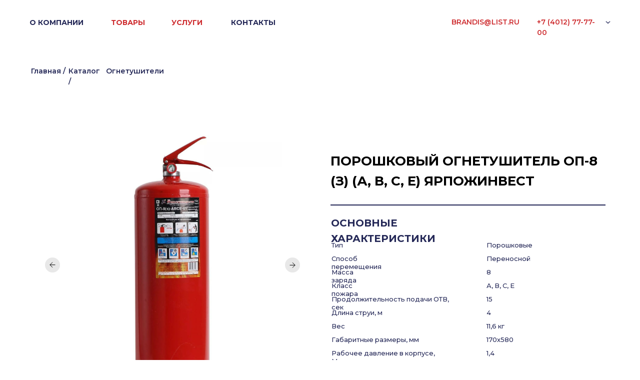

--- FILE ---
content_type: text/html; charset=UTF-8
request_url: https://brandis.biz/ognetushitel-poroshkoviy-op-8
body_size: 60250
content:
<!DOCTYPE html> <html> <head> <meta charset="utf-8" /> <meta http-equiv="Content-Type" content="text/html; charset=utf-8" /> <meta name="viewport" content="width=device-width, initial-scale=1.0" /> <!--metatextblock--> <title>Огнетушитель порошковый ОП-8</title> <meta property="og:url" content="https://brandis.biz/ognetushitel-poroshkoviy-op-8" /> <meta property="og:title" content="Огнетушитель порошковый ОП-8" /> <meta property="og:description" content="" /> <meta property="og:type" content="website" /> <link rel="canonical" href="https://brandis.biz/ognetushitel-poroshkoviy-op-8"> <!--/metatextblock--> <meta name="format-detection" content="telephone=no" /> <meta http-equiv="x-dns-prefetch-control" content="on"> <link rel="dns-prefetch" href="https://ws.tildacdn.com"> <link rel="dns-prefetch" href="https://static.tildacdn.com"> <link rel="shortcut icon" href="https://static.tildacdn.com/img/tildafavicon.ico" type="image/x-icon" /> <!-- Assets --> <script src="https://neo.tildacdn.com/js/tilda-fallback-1.0.min.js" async charset="utf-8"></script> <link rel="stylesheet" href="https://static.tildacdn.com/css/tilda-grid-3.0.min.css" type="text/css" media="all" onerror="this.loaderr='y';"/> <link rel="stylesheet" href="https://static.tildacdn.com/ws/project7757735/tilda-blocks-page39368299.min.css?t=1745405573" type="text/css" media="all" onerror="this.loaderr='y';" /> <link rel="preconnect" href="https://fonts.gstatic.com"> <link href="https://fonts.googleapis.com/css2?family=Montserrat:wght@100..900&subset=latin,cyrillic" rel="stylesheet"> <link rel="stylesheet" href="https://static.tildacdn.com/css/tilda-animation-2.0.min.css" type="text/css" media="all" onerror="this.loaderr='y';" /> <link rel="stylesheet" href="https://static.tildacdn.com/css/tilda-popup-1.1.min.css" type="text/css" media="print" onload="this.media='all';" onerror="this.loaderr='y';" /> <noscript><link rel="stylesheet" href="https://static.tildacdn.com/css/tilda-popup-1.1.min.css" type="text/css" media="all" /></noscript> <link rel="stylesheet" href="https://static.tildacdn.com/css/tilda-forms-1.0.min.css" type="text/css" media="all" onerror="this.loaderr='y';" /> <link rel="stylesheet" href="https://static.tildacdn.com/css/tilda-slds-1.4.min.css" type="text/css" media="print" onload="this.media='all';" onerror="this.loaderr='y';" /> <noscript><link rel="stylesheet" href="https://static.tildacdn.com/css/tilda-slds-1.4.min.css" type="text/css" media="all" /></noscript> <link rel="stylesheet" href="https://static.tildacdn.com/css/tilda-zero-gallery-1.0.min.css" type="text/css" media="all" onerror="this.loaderr='y';" /> <script nomodule src="https://static.tildacdn.com/js/tilda-polyfill-1.0.min.js" charset="utf-8"></script> <script type="text/javascript">function t_onReady(func) {if(document.readyState!='loading') {func();} else {document.addEventListener('DOMContentLoaded',func);}}
function t_onFuncLoad(funcName,okFunc,time) {if(typeof window[funcName]==='function') {okFunc();} else {setTimeout(function() {t_onFuncLoad(funcName,okFunc,time);},(time||100));}}function t_throttle(fn,threshhold,scope) {return function() {fn.apply(scope||this,arguments);};}function t396_initialScale(t){t=document.getElementById("rec"+t);if(t){t=t.querySelector(".t396__artboard");if(t){var e,r=document.documentElement.clientWidth,a=[];if(i=t.getAttribute("data-artboard-screens"))for(var i=i.split(","),l=0;l<i.length;l++)a[l]=parseInt(i[l],10);else a=[320,480,640,960,1200];for(l=0;l<a.length;l++){var n=a[l];n<=r&&(e=n)}var o="edit"===window.allrecords.getAttribute("data-tilda-mode"),d="center"===t396_getFieldValue(t,"valign",e,a),c="grid"===t396_getFieldValue(t,"upscale",e,a),s=t396_getFieldValue(t,"height_vh",e,a),u=t396_getFieldValue(t,"height",e,a),g=!!window.opr&&!!window.opr.addons||!!window.opera||-1!==navigator.userAgent.indexOf(" OPR/");if(!o&&d&&!c&&!s&&u&&!g){for(var _=parseFloat((r/e).toFixed(3)),f=[t,t.querySelector(".t396__carrier"),t.querySelector(".t396__filter")],l=0;l<f.length;l++)f[l].style.height=Math.floor(parseInt(u,10)*_)+"px";t396_scaleInitial__getElementsToScale(t).forEach(function(t){t.style.zoom=_})}}}}function t396_scaleInitial__getElementsToScale(t){return t?Array.prototype.slice.call(t.children).filter(function(t){return t&&(t.classList.contains("t396__elem")||t.classList.contains("t396__group"))}):[]}function t396_getFieldValue(t,e,r,a){var i=a[a.length-1],l=r===i?t.getAttribute("data-artboard-"+e):t.getAttribute("data-artboard-"+e+"-res-"+r);if(!l)for(var n=0;n<a.length;n++){var o=a[n];if(!(o<=r)&&(l=o===i?t.getAttribute("data-artboard-"+e):t.getAttribute("data-artboard-"+e+"-res-"+o)))break}return l}</script> <script src="https://static.tildacdn.com/js/jquery-1.10.2.min.js" charset="utf-8" onerror="this.loaderr='y';"></script> <script src="https://static.tildacdn.com/js/tilda-scripts-3.0.min.js" charset="utf-8" defer onerror="this.loaderr='y';"></script> <script src="https://static.tildacdn.com/ws/project7757735/tilda-blocks-page39368299.min.js?t=1745405573" charset="utf-8" async onerror="this.loaderr='y';"></script> <script src="https://static.tildacdn.com/js/tilda-lazyload-1.0.min.js" charset="utf-8" async onerror="this.loaderr='y';"></script> <script src="https://static.tildacdn.com/js/tilda-animation-2.0.min.js" charset="utf-8" async onerror="this.loaderr='y';"></script> <script src="https://static.tildacdn.com/js/tilda-zero-1.1.min.js" charset="utf-8" async onerror="this.loaderr='y';"></script> <script src="https://static.tildacdn.com/js/tilda-submenublocks-1.0.min.js" charset="utf-8" async onerror="this.loaderr='y';"></script> <script src="https://static.tildacdn.com/js/tilda-menu-1.0.min.js" charset="utf-8" async onerror="this.loaderr='y';"></script> <script src="https://static.tildacdn.com/js/tilda-popup-1.0.min.js" charset="utf-8" async onerror="this.loaderr='y';"></script> <script src="https://static.tildacdn.com/js/tilda-forms-1.0.min.js" charset="utf-8" async onerror="this.loaderr='y';"></script> <script src="https://static.tildacdn.com/js/tilda-slds-1.4.min.js" charset="utf-8" async onerror="this.loaderr='y';"></script> <script src="https://static.tildacdn.com/js/tilda-zero-gallery-1.0.min.js" charset="utf-8" async onerror="this.loaderr='y';"></script> <script src="https://static.tildacdn.com/js/hammer.min.js" charset="utf-8" async onerror="this.loaderr='y';"></script> <script src="https://static.tildacdn.com/js/tilda-zero-forms-1.0.min.js" charset="utf-8" async onerror="this.loaderr='y';"></script> <script src="https://static.tildacdn.com/js/tilda-animation-sbs-1.0.min.js" charset="utf-8" async onerror="this.loaderr='y';"></script> <script src="https://static.tildacdn.com/js/tilda-zero-scale-1.0.min.js" charset="utf-8" async onerror="this.loaderr='y';"></script> <script src="https://static.tildacdn.com/js/tilda-skiplink-1.0.min.js" charset="utf-8" async onerror="this.loaderr='y';"></script> <script src="https://static.tildacdn.com/js/tilda-events-1.0.min.js" charset="utf-8" async onerror="this.loaderr='y';"></script> <script type="text/javascript">window.dataLayer=window.dataLayer||[];</script> <script type="text/javascript">(function() {if((/bot|google|yandex|baidu|bing|msn|duckduckbot|teoma|slurp|crawler|spider|robot|crawling|facebook/i.test(navigator.userAgent))===false&&typeof(sessionStorage)!='undefined'&&sessionStorage.getItem('visited')!=='y'&&document.visibilityState){var style=document.createElement('style');style.type='text/css';style.innerHTML='@media screen and (min-width: 980px) {.t-records {opacity: 0;}.t-records_animated {-webkit-transition: opacity ease-in-out .2s;-moz-transition: opacity ease-in-out .2s;-o-transition: opacity ease-in-out .2s;transition: opacity ease-in-out .2s;}.t-records.t-records_visible {opacity: 1;}}';document.getElementsByTagName('head')[0].appendChild(style);function t_setvisRecs(){var alr=document.querySelectorAll('.t-records');Array.prototype.forEach.call(alr,function(el) {el.classList.add("t-records_animated");});setTimeout(function() {Array.prototype.forEach.call(alr,function(el) {el.classList.add("t-records_visible");});sessionStorage.setItem("visited","y");},400);}
document.addEventListener('DOMContentLoaded',t_setvisRecs);}})();</script></head> <body class="t-body" style="margin:0;"> <!--allrecords--> <div id="allrecords" class="t-records" data-hook="blocks-collection-content-node" data-tilda-project-id="7757735" data-tilda-page-id="39368299" data-tilda-page-alias="ognetushitel-poroshkoviy-op-8" data-tilda-formskey="cadb430489e6335cccb1f01117757735" data-tilda-cookie="no" data-tilda-lazy="yes" data-tilda-root-zone="com"> <!--header--> <header id="t-header" class="t-records" data-hook="blocks-collection-content-node" data-tilda-project-id="7757735" data-tilda-page-id="39219971" data-tilda-formskey="cadb430489e6335cccb1f01117757735" data-tilda-cookie="no" data-tilda-lazy="yes" data-tilda-root-zone="com"> <div id="rec634158727" class="r t-rec" style=" " data-animationappear="off" data-record-type="396"> <!-- T396 --> <style>#rec634158727 .t396__artboard {height:95px;background-color:#ffffff;overflow:visible;}#rec634158727 .t396__filter {height:95px;}#rec634158727 .t396__carrier{height:95px;background-position:center center;background-attachment:scroll;background-size:cover;background-repeat:no-repeat;}@media screen and (max-width:1439px) {#rec634158727 .t396__artboard,#rec634158727 .t396__filter,#rec634158727 .t396__carrier {height:90px;}#rec634158727 .t396__filter {}#rec634158727 .t396__carrier {background-attachment:scroll;}}@media screen and (max-width:1199px) {#rec634158727 .t396__artboard,#rec634158727 .t396__filter,#rec634158727 .t396__carrier {}#rec634158727 .t396__filter {}#rec634158727 .t396__carrier {background-attachment:scroll;}}@media screen and (max-width:959px) {#rec634158727 .t396__artboard,#rec634158727 .t396__filter,#rec634158727 .t396__carrier {}#rec634158727 .t396__filter {}#rec634158727 .t396__carrier {background-attachment:scroll;}}@media screen and (max-width:639px) {#rec634158727 .t396__artboard,#rec634158727 .t396__filter,#rec634158727 .t396__carrier {}#rec634158727 .t396__filter {}#rec634158727 .t396__carrier {background-attachment:scroll;}}@media screen and (max-width:479px) {#rec634158727 .t396__artboard,#rec634158727 .t396__filter,#rec634158727 .t396__carrier {}#rec634158727 .t396__filter {}#rec634158727 .t396__carrier {background-attachment:scroll;}}#rec634158727 .tn-elem[data-elem-id="1693411073769"]{color:#242857;text-align:LEFT;z-index:2;top:-4982px;left:calc(50% - 720px + -5279px);width:161px;height:auto;}#rec634158727 .tn-elem[data-elem-id="1693411073769"] .tn-atom{color:#242857;font-size:16px;font-family:'Montserrat',Arial,sans-serif;line-height:NaN;font-weight:600;background-position:center center;border-color:transparent ;border-style:solid;}@media screen and (max-width:1439px) {}@media screen and (max-width:1199px) {}@media screen and (max-width:959px) {}@media screen and (max-width:639px) {}@media screen and (max-width:479px) {}#rec634158727 .tn-elem[data-elem-id="1693411073773"]{z-index:3;top:-4982px;left:calc(50% - 720px + -5279px);width:10px;height:auto;}#rec634158727 .tn-elem[data-elem-id="1693411073773"] .tn-atom{background-position:center center;border-color:transparent ;border-style:solid;}#rec634158727 .tn-elem[data-elem-id="1693411073773"] .tn-atom__vector svg {display:block;}@media screen and (max-width:1439px) {}@media screen and (max-width:1199px) {}@media screen and (max-width:959px) {}@media screen and (max-width:639px) {}@media screen and (max-width:479px) {}#rec634158727 .tn-elem[data-elem-id="1693411073777"]{color:#242857;text-align:LEFT;z-index:4;top:-4982px;left:calc(50% - 720px + -5279px);width:167px;height:auto;}#rec634158727 .tn-elem[data-elem-id="1693411073777"] .tn-atom{color:#242857;font-size:16px;font-family:'Montserrat',Arial,sans-serif;line-height:NaN;font-weight:600;background-position:center center;border-color:transparent ;border-style:solid;}@media screen and (max-width:1439px) {}@media screen and (max-width:1199px) {}@media screen and (max-width:959px) {}@media screen and (max-width:639px) {}@media screen and (max-width:479px) {}#rec634158727 .tn-elem[data-elem-id="1693411073787"]{color:#242857;text-align:LEFT;z-index:5;top:38px;left:calc(50% - 720px + 39px);width:132px;height:auto;}#rec634158727 .tn-elem[data-elem-id="1693411073787"] .tn-atom{color:#242857;font-size:16px;font-family:'Montserrat',Arial,sans-serif;line-height:NaN;font-weight:700;text-transform:uppercase;background-position:center center;border-color:transparent ;border-style:solid;}@media screen and (max-width:1439px) {#rec634158727 .tn-elem[data-elem-id="1693411073787"] {top:36px;left:calc(50% - 600px + 19px);width:113px;height:auto;}#rec634158727 .tn-elem[data-elem-id="1693411073787"] .tn-atom{font-size:14px;background-size:cover;}}@media screen and (max-width:1199px) {#rec634158727 .tn-elem[data-elem-id="1693411073787"] {left:calc(50% - 480px + 9px);width:100px;height:auto;}#rec634158727 .tn-elem[data-elem-id="1693411073787"] .tn-atom{font-size:12px;background-size:cover;}}@media screen and (max-width:959px) {}@media screen and (max-width:639px) {}@media screen and (max-width:479px) {}#rec634158727 .tn-elem[data-elem-id="1693411073789"]{color:#ce2c2f;text-align:LEFT;z-index:6;top:38px;left:calc(50% - 720px + 236px);width:87px;height:auto;}#rec634158727 .tn-elem[data-elem-id="1693411073789"] .tn-atom{color:#ce2c2f;font-size:16px;font-family:'Montserrat',Arial,sans-serif;line-height:NaN;font-weight:700;text-transform:uppercase;background-position:center center;border-color:transparent ;border-style:solid;}@media screen and (max-width:1439px) {#rec634158727 .tn-elem[data-elem-id="1693411073789"] {top:36px;left:calc(50% - 600px + 182px);width:71px;height:auto;}#rec634158727 .tn-elem[data-elem-id="1693411073789"] .tn-atom{font-size:14px;background-size:cover;}}@media screen and (max-width:1199px) {#rec634158727 .tn-elem[data-elem-id="1693411073789"] {left:calc(50% - 480px + 159px);width:70px;height:auto;}#rec634158727 .tn-elem[data-elem-id="1693411073789"] .tn-atom{font-size:12px;background-size:cover;}}@media screen and (max-width:959px) {}@media screen and (max-width:639px) {#rec634158727 .tn-elem[data-elem-id="1693411073789"] {left:calc(50% - 240px + 149px);height:auto;}}@media screen and (max-width:479px) {}#rec634158727 .tn-elem[data-elem-id="1693411073792"]{color:#ce2c2f;text-align:LEFT;z-index:7;top:38px;left:calc(50% - 720px + 388px);width:79px;height:auto;}#rec634158727 .tn-elem[data-elem-id="1693411073792"] .tn-atom{color:#ce2c2f;font-size:16px;font-family:'Montserrat',Arial,sans-serif;line-height:NaN;font-weight:700;text-transform:uppercase;background-position:center center;border-color:transparent ;border-style:solid;}@media screen and (max-width:1439px) {#rec634158727 .tn-elem[data-elem-id="1693411073792"] {top:36px;left:calc(50% - 600px + 303px);width:69px;height:auto;}#rec634158727 .tn-elem[data-elem-id="1693411073792"] .tn-atom{font-size:14px;background-size:cover;}}@media screen and (max-width:1199px) {#rec634158727 .tn-elem[data-elem-id="1693411073792"] {left:calc(50% - 480px + 279px);width:50px;height:auto;}#rec634158727 .tn-elem[data-elem-id="1693411073792"] .tn-atom{font-size:12px;background-size:cover;}}@media screen and (max-width:959px) {}@media screen and (max-width:639px) {#rec634158727 .tn-elem[data-elem-id="1693411073792"] {left:calc(50% - 240px + 259px);height:auto;}}@media screen and (max-width:479px) {}#rec634158727 .tn-elem[data-elem-id="1693411073796"]{color:#242857;text-align:LEFT;z-index:8;top:38px;left:calc(50% - 720px + 878px);width:104px;height:auto;}#rec634158727 .tn-elem[data-elem-id="1693411073796"] .tn-atom{color:#242857;font-size:16px;font-family:'Montserrat',Arial,sans-serif;line-height:NaN;font-weight:700;text-transform:uppercase;background-position:center center;border-color:transparent ;border-style:solid;}@media screen and (max-width:1439px) {#rec634158727 .tn-elem[data-elem-id="1693411073796"] {top:36px;left:calc(50% - 600px + 422px);width:92px;height:auto;}#rec634158727 .tn-elem[data-elem-id="1693411073796"] .tn-atom{font-size:14px;background-size:cover;}}@media screen and (max-width:1199px) {#rec634158727 .tn-elem[data-elem-id="1693411073796"] {left:calc(50% - 480px + 381px);width:70px;height:auto;}#rec634158727 .tn-elem[data-elem-id="1693411073796"] .tn-atom{font-size:12px;background-size:cover;}}@media screen and (max-width:959px) {}@media screen and (max-width:639px) {#rec634158727 .tn-elem[data-elem-id="1693411073796"] {left:calc(50% - 240px + 351px);height:auto;}}@media screen and (max-width:479px) {}#rec634158727 .tn-elem[data-elem-id="1693493377714"]{color:#ce2c2f;z-index:9;top:35px;left:calc(50% - 720px + 1032px);width:128px;height:auto;}#rec634158727 .tn-elem[data-elem-id="1693493377714"] .tn-atom{color:#ce2c2f;font-size:16px;font-family:'Montserrat',Arial,sans-serif;line-height:1.55;font-weight:600;text-transform:uppercase;background-position:center center;border-color:transparent ;border-style:solid;}@media screen and (max-width:1439px) {#rec634158727 .tn-elem[data-elem-id="1693493377714"] {top:34px;left:calc(50% - 600px + 863px);height:auto;}#rec634158727 .tn-elem[data-elem-id="1693493377714"] .tn-atom{font-size:14px;background-size:cover;}}@media screen and (max-width:1199px) {#rec634158727 .tn-elem[data-elem-id="1693493377714"] {left:calc(50% - 480px + 694px);width:100px;height:auto;}#rec634158727 .tn-elem[data-elem-id="1693493377714"] .tn-atom{font-size:12px;background-size:cover;}}@media screen and (max-width:959px) {}@media screen and (max-width:639px) {}@media screen and (max-width:479px) {}#rec634158727 .tn-elem[data-elem-id="1693493425041"]{color:#ce2c2f;z-index:10;top:35px;left:calc(50% - 720px + 1236px);width:150px;height:auto;}#rec634158727 .tn-elem[data-elem-id="1693493425041"] .tn-atom{color:#ce2c2f;font-size:16px;font-family:'Montserrat',Arial,sans-serif;line-height:1.55;font-weight:600;background-position:center center;border-color:transparent ;border-style:solid;}@media screen and (max-width:1439px) {#rec634158727 .tn-elem[data-elem-id="1693493425041"] {top:34px;left:calc(50% - 600px + 1034px);width:133px;height:auto;}#rec634158727 .tn-elem[data-elem-id="1693493425041"] .tn-atom{font-size:14px;background-size:cover;}}@media screen and (max-width:1199px) {#rec634158727 .tn-elem[data-elem-id="1693493425041"] {left:calc(50% - 480px + 829px);width:120px;height:auto;}#rec634158727 .tn-elem[data-elem-id="1693493425041"] .tn-atom{font-size:12px;background-size:cover;}}@media screen and (max-width:959px) {}@media screen and (max-width:639px) {}@media screen and (max-width:479px) {}#rec634158727 .tn-elem[data-elem-id="1693493463074"]{z-index:11;top:45px;left:calc(50% - 720px + 1390px);width:10px;height:5px;}#rec634158727 .tn-elem[data-elem-id="1693493463074"] .tn-atom {background-position:center center;background-size:cover;background-repeat:no-repeat;border-color:transparent ;border-style:solid;}@media screen and (max-width:1439px) {#rec634158727 .tn-elem[data-elem-id="1693493463074"] {top:42px;left:calc(50% - 600px + 1171px);}}@media screen and (max-width:1199px) {#rec634158727 .tn-elem[data-elem-id="1693493463074"] {left:calc(50% - 480px + 950px);}}@media screen and (max-width:959px) {}@media screen and (max-width:639px) {}@media screen and (max-width:479px) {}</style> <div class='t396'> <div class="t396__artboard" data-artboard-recid="634158727" data-artboard-screens="320,480,640,960,1200,1440" data-artboard-height="95" data-artboard-valign="center" data-artboard-upscale="grid" data-artboard-ovrflw="visible" data-artboard-height-res-1200="90"> <div class="t396__carrier" data-artboard-recid="634158727"></div> <div class="t396__filter" data-artboard-recid="634158727"></div> <div class='t396__elem tn-elem tn-elem__6341587271693411073769' data-elem-id='1693411073769' data-elem-type='text' data-field-top-value="-4982" data-field-left-value="-5279" data-field-width-value="161" data-field-axisy-value="top" data-field-axisx-value="left" data-field-container-value="grid" data-field-topunits-value="px" data-field-leftunits-value="px" data-field-heightunits-value="" data-field-widthunits-value="px"> <div class='tn-atom'field='tn_text_1693411073769'>+7 (4012) 77-77-00</div> </div> <div class='t396__elem tn-elem tn-elem__6341587271693411073773' data-elem-id='1693411073773' data-elem-type='vector' data-field-top-value="-4982" data-field-left-value="-5279" data-field-width-value="10" data-field-axisy-value="top" data-field-axisx-value="left" data-field-container-value="grid" data-field-topunits-value="px" data-field-leftunits-value="px" data-field-heightunits-value="" data-field-widthunits-value="px"> <div class='tn-atom tn-atom__vector'> <svg viewBox="0 0 12.0888671875 7.318603515625" fill="none" xmlns="http://www.w3.org/2000/svg"> <path d="M11.451167107780611 0.6372288606106505L6.0442115533322704 6.044186882174745L0.637253531768176 0.6372288606106505" stroke="#242857" stroke-width="1.80232"></path> </svg> </div> </div> <div class='t396__elem tn-elem tn-elem__6341587271693411073777' data-elem-id='1693411073777' data-elem-type='text' data-field-top-value="-4982" data-field-left-value="-5279" data-field-width-value="167" data-field-axisy-value="top" data-field-axisx-value="left" data-field-container-value="grid" data-field-topunits-value="px" data-field-leftunits-value="px" data-field-heightunits-value="" data-field-widthunits-value="px"> <div class='tn-atom'field='tn_text_1693411073777'>brandis@list.ru</div> </div> <div class='t396__elem tn-elem custommenuitem tn-elem__6341587271693411073787' data-elem-id='1693411073787' data-elem-type='text' data-field-top-value="38" data-field-left-value="39" data-field-width-value="132" data-field-axisy-value="top" data-field-axisx-value="left" data-field-container-value="grid" data-field-topunits-value="px" data-field-leftunits-value="px" data-field-heightunits-value="" data-field-widthunits-value="px" data-field-left-res-960-value="9" data-field-width-res-960-value="100" data-field-top-res-1200-value="36" data-field-left-res-1200-value="19" data-field-width-res-1200-value="113"> <div class='tn-atom'><a href="/"style="color: inherit">о компании</a></div> </div> <div class='t396__elem tn-elem custommenuitem tn-elem__6341587271693411073789' data-elem-id='1693411073789' data-elem-type='text' data-field-top-value="38" data-field-left-value="236" data-field-width-value="87" data-field-axisy-value="top" data-field-axisx-value="left" data-field-container-value="grid" data-field-topunits-value="px" data-field-leftunits-value="px" data-field-heightunits-value="" data-field-widthunits-value="px" data-field-left-res-480-value="149" data-field-left-res-960-value="159" data-field-width-res-960-value="70" data-field-top-res-1200-value="36" data-field-left-res-1200-value="182" data-field-width-res-1200-value="71"> <div class='tn-atom'><a href="/catalog"style="color: inherit">товары</a></div> </div> <div class='t396__elem tn-elem custommenuitem tn-elem__6341587271693411073792' data-elem-id='1693411073792' data-elem-type='text' data-field-top-value="38" data-field-left-value="388" data-field-width-value="79" data-field-axisy-value="top" data-field-axisx-value="left" data-field-container-value="grid" data-field-topunits-value="px" data-field-leftunits-value="px" data-field-heightunits-value="" data-field-widthunits-value="px" data-field-left-res-480-value="259" data-field-left-res-960-value="279" data-field-width-res-960-value="50" data-field-top-res-1200-value="36" data-field-left-res-1200-value="303" data-field-width-res-1200-value="69"> <div class='tn-atom'><a href="/#rec634553036"style="color: inherit">услуги</a></div> </div> <div class='t396__elem tn-elem custommenuitem tn-elem__6341587271693411073796' data-elem-id='1693411073796' data-elem-type='text' data-field-top-value="38" data-field-left-value="878" data-field-width-value="104" data-field-axisy-value="top" data-field-axisx-value="left" data-field-container-value="grid" data-field-topunits-value="px" data-field-leftunits-value="px" data-field-heightunits-value="" data-field-widthunits-value="px" data-field-left-res-480-value="351" data-field-left-res-960-value="381" data-field-width-res-960-value="70" data-field-top-res-1200-value="36" data-field-left-res-1200-value="422" data-field-width-res-1200-value="92"> <div class='tn-atom'><a href="#rec634140576"style="color: inherit">контакты</a></div> </div> <div class='t396__elem tn-elem tn-elem__6341587271693493377714' data-elem-id='1693493377714' data-elem-type='text' data-field-top-value="35" data-field-left-value="1032" data-field-width-value="128" data-field-axisy-value="top" data-field-axisx-value="left" data-field-container-value="grid" data-field-topunits-value="px" data-field-leftunits-value="px" data-field-heightunits-value="" data-field-widthunits-value="px" data-field-left-res-960-value="694" data-field-width-res-960-value="100" data-field-top-res-1200-value="34" data-field-left-res-1200-value="863"> <div class='tn-atom'><a href="mailto:brandis@list.ru"style="color: inherit">brandis@list.ru</a></div> </div> <div class='t396__elem tn-elem tn-elem__6341587271693493425041' data-elem-id='1693493425041' data-elem-type='text' data-field-top-value="35" data-field-left-value="1236" data-field-width-value="150" data-field-axisy-value="top" data-field-axisx-value="left" data-field-container-value="grid" data-field-topunits-value="px" data-field-leftunits-value="px" data-field-heightunits-value="" data-field-widthunits-value="px" data-field-left-res-960-value="829" data-field-width-res-960-value="120" data-field-top-res-1200-value="34" data-field-left-res-1200-value="1034" data-field-width-res-1200-value="133"> <div class='tn-atom'><a href="tel:+74012777700"style="color: inherit">+7 (4012) 77-77-00</a></div> </div> <div class='t396__elem tn-elem tn-elem__6341587271693493463074' data-elem-id='1693493463074' data-elem-type='shape' data-field-top-value="45" data-field-left-value="1390" data-field-height-value="5" data-field-width-value="10" data-field-axisy-value="top" data-field-axisx-value="left" data-field-container-value="grid" data-field-topunits-value="px" data-field-leftunits-value="px" data-field-heightunits-value="px" data-field-widthunits-value="px" data-field-left-res-960-value="950" data-field-top-res-1200-value="42" data-field-left-res-1200-value="1171"> <a class='tn-atom t-bgimg' href="#submenu:more" data-original="https://static.tildacdn.com/tild3064-3266-4666-a262-623734346362/Vector_68.png"
aria-label='' role="img"> </a> </div> </div> </div> <script>t_onReady(function() {t_onFuncLoad('t396_init',function() {t396_init('634158727');});});</script> <!-- /T396 --> </div> <div id="rec634575629" class="r t-rec" style=" " data-animationappear="off" data-record-type="131"> <!-- T123 --> <div class="t123"> <div class="t-container_100 "> <div class="t-width t-width_100 "> <!-- nominify begin --> <!--NOLIM--><!--NLM009--><!--settings{"idZero":"#rec634158727","pageOffset":"","typeFixation":"0","menuAnim":"0","zIndex":"9999","screenmin_480":"0","screenmin_480_max_640":"0","screenmin_640_max_960":"0","screenmin_960_max_1200":"1","screenmax_1200":"1"}settingsend--> <script> (function(){ if (!window.nlm009obj) { window.nlm009obj = { top: "", bottom: "", list: [] } } window.nlm009obj.list.push('#rec634158727'); window.nlm009obj.top = "rec634158727"; function goodBehavior(menu,menuHeight){ let t = document.querySelectorAll("#allrecords")[0].nextElementSibling; if(t.matches('div')){ if(window.scrollY + window.innerHeight >= document.body.scrollHeight){ menu.style.opacity = '0'; menu.style.pointerEvents = 'none'; setTimeout(function(){ menu.style.transform = 'translateY(-' + menuHeight + 'px)'; },300); if (window.nlm051obj && window.nlm051obj.openSide == "bottom") { let searchItems = document.querySelectorAll('.nolim_forSearch .t838'); for (let i = 0; i < searchItems.length; i++) { searchItems[i].style.display = 'none'; } } if (window.nlm068obj && window.nlm068obj.openSide == "bottom") { let menuItems = document.querySelectorAll('.nolim_forMenu'); for (let i = 0; i < menuItems.length; i++) { menuItems[i].style.display = 'none'; } } } } } function n_menu__showFixedMenu(recid) { /*if (window.innerWidth <= 980) return;*/ var rec = document.getElementById('rec' + recid); if (!rec) return false; rec.setAttribute('nolim-type-fixation', 'top'); var menuBlocks = document.querySelectorAll('#rec' + recid); Array.prototype.forEach.call(menuBlocks, function (menu) { var appearOffset = '0px'; if (appearOffset) { if (appearOffset.indexOf('vh') !== -1) { appearOffset = Math.floor(window.innerHeight * (parseInt(appearOffset) / 100)); } appearOffset = parseInt(appearOffset, 10); var menuHeight = menu.clientHeight; let offsetW; if(window.pageYOffset<0){ offsetW = 0; } else { offsetW = window.pageYOffset; }; if (typeof appearOffset === 'number' && offsetW >= appearOffset) { if (menu.style.transform === 'translateY(-' + menuHeight + 'px)') { menu.style.transform = 'translateY(0px)'; menu.style.opacity = '1'; menu.style.pointerEvents = 'auto'; } menu.style.transform = 'translateY(0px)'; menu.style.opacity = '1'; menu.style.pointerEvents = 'auto'; } else if (menu.style.transform === 'translateY(0px)') { menu.style.opacity = '0'; menu.style.pointerEvents = 'none'; } else { menu.style.transform = 'translateY(-' + menuHeight + 'px)'; menu.style.opacity = '0'; menu.style.pointerEvents = 'none'; } } }); } function n_menu__slideElement(menu, menuHeight, direction) { var diff = direction === 'toTop' ? 0 : menuHeight; var diffOpacity = direction === 'toTop' ? 1 : 0; if (direction === 'toTop' && window.nlm051obj && window.nlm051obj.openSide == "top") { let searchItems = document.querySelectorAll('.nolim_forSearch .t838'); for (let i = 0; i < searchItems.length; i++) { searchItems[i].style.display = 'none'; } } if (direction === 'toTop' && window.nlm068obj && window.nlm068obj.openSide == "top") { let menuItems = document.querySelectorAll('.nolim_forMenu'); for (let i = 0; i < menuItems.length; i++) { menuItems[i].style.display = 'none'; } } var timerID = setInterval(function () { menu.style.transform = 'translateY(-' + diff + 'px)'; menu.style.opacity = diffOpacity.toString(); diffOpacity = direction === 'toTop' ? diffOpacity - 0.1 : diffOpacity + 0.1; diff = direction === 'toTop' ? diff + menuHeight / 20 : diff - menuHeight / 20; if (direction === 'toTop' && diff >= menuHeight) { menu.style.transform = 'translateY(-' + menuHeight + 'px)'; menu.style.opacity = '0'; menu.style.pointerEvents = 'none'; clearInterval(timerID); } if (direction === 'toBottom' && diff <= 0) { menu.style.transform = 'translateY(0px)'; menu.style.opacity = '1'; menu.style.pointerEvents = 'auto'; clearInterval(timerID); } }, 10); } function n_throttle(fn, threshhold, scope) { var last; var deferTimer; threshhold || (threshhold = 250); return function() { var context = scope || this; var now = +new Date(); var args = arguments; if (last && now < last + threshhold) { clearTimeout(deferTimer); deferTimer = setTimeout(function() { last = now; fn.apply(context, args) }, threshhold) } else { last = now; fn.apply(context, args) } } } function t_ready(t) { "loading" != document.readyState ? t() : document.addEventListener ? document.addEventListener("DOMContentLoaded", t) : document.attachEvent("onreadystatechange", function() { "loading" != document.readyState && t() }) } t_ready(function(){ let ii = document.getElementById('rec634158727'); if (ii) { if (ii.querySelector(".t396__artboard").hasAttribute("data-artboard-pos") && ii.querySelector(".t396__artboard").getAttribute("data-artboard-pos") == "fixed") { document.getElementById('nlm009menuStyle409587895').remove(); return; } ii.classList.add('nlm009fixmenu'); ii.style.opacity = '0'; ii.style.transform = 'translateY(-' + ii.clientHeight + 'px)'; n_menu__showFixedMenu('634158727'); window.addEventListener('scroll', n_throttle(function () { n_menu__showFixedMenu('634158727'); })); } }); })(); </script> <style id="nlm009menuStyle409587895"> #rec634158727 { width: 100%; z-index: 9999; position: fixed; top: 0; opacity: 0; box-shadow: 0 1px 3px rgba(0,0,0,0); transition: background-color .3s linear, transition .3s linear, opacity .3s linear; } @media screen and (max-width: 480px){ #rec634158727{display:none!important;} } @media screen and (min-width: 481px) and (max-width: 640px){ #rec634158727{display:none!important;} } @media screen and (min-width: 641px) and (max-width: 960px){ #rec634158727{display:none!important;} } </style> <!-- nominify end --> </div> </div> </div> </div> <div id="rec634577566" class="r t-rec" style=" " data-animationappear="off" data-record-type="131"> <!-- T123 --> <div class="t123"> <div class="t-container_100 "> <div class="t-width t-width_100 "> <!-- nominify begin --> <!--NOLIM--><!--NLM015--><!--settings{"idZero":"#rec634158727","Class":"custommenuitem","colorText":"#CE2C2F","fontWeight":"800","opacity":"100%","bottomLine":"0","colorLine":"","colorTextHover":"#CE2C2F","opacityHover":"100%","bottomLineHover":"0","colorLineHover":"","smoothScroll":"0","shiftDown":"0"}settingsend--> <script> (function() { 		function t_throttle(t, e, n) { var o, r; return e || (e = 250), 		function() { 				var c = n || this, 						u = +new Date, 						l = arguments; 				o && u < o + e ? (clearTimeout(r), r = setTimeout(function() { 						o = u, t.apply(c, l) 				}, e)) : (o = u, t.apply(c, l)) 		} } function t_menusub_updateSectionsOffsets(t) { Array.prototype.forEach.call(t, function(t) { 		t.setAttribute("data-offset-top", t.offsetTop) }); let e = document.querySelectorAll('[data-record-type="215"]'); Array.prototype.forEach.call(e, function(t) { 		t.setAttribute("data-offset-top", t.offsetTop) }) } function t_menusub_highlightNavLinks(t, e, n, o) { var r = window.pageYOffset, 		c = o, 		u = 0; return e.length && (u = e[0].getAttribute("data-offset-top")), e.length && null === o && r + 300 < +u ? (Array.prototype.forEach.call(t, function(t) { 				t.parentNode.classList.contains("tn-atom") ? t.parentNode.classList.remove("t-active") : t.classList.remove("t-active") }), null) : (Array.prototype.forEach.call(e, function(u, l, i) { 		var a = u.getAttribute("data-offset-top"), 				s = null != e[l + 1] ? e[l + 1].getAttribute("data-offset-top") : 0, 				m = u.id, 				d = n[m]; 		u = Math.max(document.body.scrollHeight, document.body.offsetHeight, document.documentElement.clientHeight, document.documentElement.scrollHeight, document.documentElement.offsetHeight); 				return a < s && s <= r ? null : ((a <= r + 300 || e[0].id === m && r >= u - window.innerHeight) && (null !== o || (d.classList.contains("t-active") || d.parentNode.classList.contains("t-active")) ? null !== o && m === o && (c = null) : (Array.prototype.forEach.call(t, function(t) { 						t.parentNode.classList.contains("tn-atom") ? t.parentNode.classList.remove("t-active") : t.classList.remove("t-active") 				}), d.parentNode.classList.contains("tn-atom") ? d.parentNode.classList.add("t-active") : d.classList.add("t-active"))), !1) }), c) } function t_menusub_catchScroll(t) { var e, n, o = null, 		r = [], 		c = [], 				u = [], 				x = ''; Array.prototype.forEach.call(t, function(t) { 		u.push(t) }), Array.prototype.forEach.call(u, function(t) { 				var isShiftDown = false; 								if (window.nlm009obj && window.nlm009obj.top && isShiftDown) { 						var myZoom = 1; 								if (window.nlm009obj.bottom) { 										var menuBlk = document.querySelector("#" + window.nlm009obj.top); 						} else { 						var menuBlk = document.querySelector("#rec634158727"); 						} 								if (menuBlk) { 						if (navigator.userAgent.indexOf("Firefox") != -1 ) { 										let scaleWrapper = menuBlk.querySelector(".tn-atom__scale-wrapper"); 										if (scaleWrapper) { 												myZoom = scaleWrapper.style.transform.replace(/[^0-9,.]/g,""); 												let int2 = setInterval(function() { 														scaleWrapper = menuBlk.querySelector(".tn-atom__scale-wrapper"); 														let z1 = scaleWrapper.style.transform.replace(/[^0-9,.]/g,""); 														if (z1 != myZoom) { 																myZoom = scaleWrapper.style.transform.replace(/[^0-9,.]/g,""); 														} 												}, 100); 										} 						} else { 								if (menuBlk.style.zoom != "") { 										myZoom = menuBlk.style.zoom; 										let int2 = setInterval(function() { 												let z1 = menuBlk.style.zoom; 												if (z1 != myZoom) { 														myZoom = menuBlk.style.zoom; 												} 										}, 10); 								} 						} 				} 						} 		var e = t_menusub_getSectionByHref(t); 		e && e.length && Array.prototype.forEach.call(e, function(e) { 				e.id && r.push(e), c[e.id] = t 				}), t.parentNode.classList.contains("tn-atom") ? x = t.parentNode : x = t, x.addEventListener("click", function(e) { 						e.preventDefault(); 						let linkHref = t.getAttribute("href"); 						if (linkHref.includes('#rec')) { 								var block = document.querySelector(t.getAttribute("href")); 						} else { 								var block = document.querySelector(`[data-record-type="215"] a[name="${linkHref.replace('#','')}"]`); 						} 					 										if (window.nlm009obj && window.nlm009obj.top && isShiftDown && menuBlk) { 								var fromTop = block.offsetTop - menuBlk.offsetHeight*myZoom - menuBlk.offsetTop; 						} else { 								var fromTop = block.offsetTop; 						} 			 					 						window.scrollTo({ 								top: [fromTop], 								behavior: "auto" 						}); 					 				var e; 				Array.prototype.forEach.call(u, function(t) { 								t.parentNode.classList.contains("tn-atom") ? t.parentNode.classList.remove("t-active") : t.classList.remove("t-active") 						}), t.classList.contains("tooltipstered") || (t.parentNode.classList.contains("tn-atom") ? t.parentNode.classList.remove("t-active") : t.classList.remove("t-active"), (e = t_menusub_getSectionByHref(t)) && e.length && Array.prototype.forEach.call(e, function(t) { 								c[t.id].parentNode.classList.contains("tn-atom") ? c[t.id].parentNode.classList.add("t-active") : c[t.id].classList.add("t-active"), o = t.id 				})) 		}) }), window.addEventListener("resize", t_throttle(function() { 		t_menusub_updateSectionsOffsets(r) })), setTimeout(function() { 		t_menusub_updateSectionsOffsets(r), t_menusub_highlightNavLinks(u, r, c, o) }, 1e3), window.addEventListener("scroll", t_throttle(function() { 		var t = (new Date).getTime(); 		e && t < e + 100 ? (clearTimeout(n), n = setTimeout(function() { 				e = t, o = t_menusub_highlightNavLinks(u, r, c, o) 		}, 100 - (t - e))) : (e = t, o = t_menusub_highlightNavLinks(u, r, c, o)) })) } function t_menusub_getSectionByHref(t) { var e = ""; (o = t.getAttribute("href")) && (e = o.replace(/\s+/g, "").substring(1)); var n, o; t = document.querySelectorAll('.r[id="' + e + '"]'); return (o = document.querySelectorAll('.r[data-record-type="215"]')).length && ((o = document.querySelectorAll('.r[data-record-type="215"] a[name="' + e + '"]')).length > 0 && (n = o[0].parentNode.id, o = n = document.querySelectorAll('.r[id="' + n + '"]'))), 1 === t.length ? t : 1 === o.length && n ? o : void 0 } function t_menusub_checkAnchorLinks2(t) { var e = document.querySelectorAll("#rec" + t + ' .custommenuitem a:not(.tooltipstered)[href*="#"]'); (e = sortHrefs(e)).length > 0 && t_menusub_catchScroll(e) } function sortHrefs(e) { 				let t = e, 						r = t, 						l = document.querySelectorAll(".t-rec"); 				for (let e = 0; e < t.length; e++) { 						let u = t[e].getAttribute("href").replace("#", ""), 								c = (document.querySelectorAll('.r[id="' + u + '"]'), document.querySelectorAll('.r[data-record-type="215"] a[name="' + u + '"]')); 						c.length > 0 && (u = c[0].parentNode.getAttribute("id")), document.querySelectorAll(".t-rec").forEach(function(r, l) { 								r.id == u && t[e].setAttribute("nolim-menu-hook", l) 						}); 						for (let u = 0; u < l.length; u++) "215" == l[u].getAttribute("data-record-type") && l[u].children[0].getAttribute("name") == t[e].getAttribute("href").replace("#", "") && document.querySelectorAll('.r[data-record-type="215"] a[name="' + t[e].getAttribute("href").replace("#", "") + '"]').length > 0 && (r[u] = t[e].getAttribute("href")), "215" != l[u].getAttribute("data-record-type") && l[u].id == t[e].getAttribute("href").replace("#", "") && document.querySelector("#" + t[e].getAttribute("href").replace("#", "")).length > 0 && (r[u] = t[e].getAttribute("href")) 				} 				for (let e = (r = [].slice.call(r)).length; e + 1 > 1; e--) { 						let t = r[e - 1].getAttribute("href").replace("#", ""), 								l = document.querySelectorAll('.r[id="' + t + '"]'), 								u = document.querySelectorAll('.r[data-record-type="215"] a[name="' + t + '"]'); 						l.length > 0 || u.length > 0 || r.splice(e - 1, 1) 				} 				return r = (r = [].slice.call(r).sort(function(e, t) { 						return Number(e.getAttribute("nolim-menu-hook").replace("#rec", "")) < Number(t.getAttribute("nolim-menu-hook").replace("#rec", "")) ? -1 : Number(e.getAttribute("nolim-menu-hook").replace("#rec", "")) > Number(t.getAttribute("nolim-menu-hook").replace("#rec", "")) ? 1 : 0 				})).filter(e => null !== e) 		} function t_menusub_highlight() { var t = window.location.href, 		e = window.location.pathname; Array.prototype.forEach.call([t, e], function(t) { 		"/" === t[t.length - 1] && (t = t.slice(0, -1)) }), "/" === e.charAt(0) && (e = e.slice(1)), "" === e && (e = "/"), e = '.custommenuitem a[href="' + t + '"], .custommenuitem a[href="' + t + '/"], .custommenuitem a[href="' + e + '"], .custommenuitem a[href="/' + e + '"], .custommenuitem a[href="' + e + '/"], .custommenuitem a[href="/' + e + '/"]', e = document.querySelectorAll(e), Array.prototype.forEach.call(e, function(t) { 				t.parentNode.classList.contains("tn-atom") ? t.parentNode.classList.add("t-active") : t.classList.add("t-active") }) } function t_ready(t) { "loading" != document.readyState ? t() : document.addEventListener ? document.addEventListener("DOMContentLoaded", t) : document.attachEvent("onreadystatechange", function() { 		"loading" != document.readyState && t() }) } t_ready(function() { 		window.nlm015block634158727 = true; let t = setInterval(function() { 		document.querySelectorAll(".t-rec").length > 0 && document.querySelectorAll(".custommenuitem .tn-atom").length > 0 && (clearInterval(t), t_menusub_highlight(), t_menusub_checkAnchorLinks2("634158727")) }, 50) }); }()); </script> <style> 				.custommenuitem .tn-atom {cursor: pointer;} 		.custommenuitem .tn-atom { -webkit-transition: color 0.3s ease-in-out, opacity 0.3s ease-in-out; transition: color 0.3s ease-in-out, opacity 0.3s ease-in-out; } 		.custommenuitem .tn-atom:after { 						content: ''; position: absolute; left: 0; bottom: 20%; opacity: 0; width: 100%; height: 100%; 								border-bottom: 0px solid ; 				-webkit-box-shadow: inset 0px -0px 0px 0px ; 				-moz-box-shadow: inset 0px -0px 0px 0px ; 				box-shadow: inset 0px -0px 0px 0px ; 				-webkit-transition: all 0.3s ease; transition: all 0.3s ease; z-index: -999; } 		.custommenuitem .tn-atom.t-active{ color: #CE2C2F !important; font-weight: 800 !important; opacity: 100% !important; } 				.custommenuitem .tn-atom.t-active:after { opacity: 1; bottom: -1px; border-bottom: 0px solid ; 				-webkit-box-shadow: inset 0px -0px 0px 0px ; 				-moz-box-shadow: inset 0px -0px 0px 0px ; 				box-shadow: inset 0px -0px 0px 0px ; } 		.custommenuitem .tn-atom:not(.t-active):not(.tooltipstered):hover { color: #CE2C2F !important; opacity: 100%; } 		.custommenuitem .tn-atom:not(.t-active):not(.tooltipstered):hover::after { opacity: 1; bottom: -1px;} </style> <!-- nominify end --> </div> </div> </div> </div> <div id="rec634578083" class="r t-rec" style=" " data-animationappear="off" data-record-type="794"> <!-- T794 --> <div class="t794" data-tooltip-hook="#submenu:more" data-tooltip-margin="15px" data-add-arrow=""> <div class="t794__tooltip-menu"> <div class="t794__tooltip-menu-corner"></div> <div class="t794__content"> <ul class="t794__list" role="menu" aria-label=""> <li class="t794__list_item t-submenublocks__item t-name t-name_xs"> <a class="t794__typo t794__typo_634578083 t794__link t-name t-name_xs"
role="menuitem"
href="tel:+74012777700"
style="color:#242857;" data-menu-item-number="1">+7 (4012) 77-77-00</a> </li> <li class="t794__list_item t-submenublocks__item t-name t-name_xs"> <a class="t794__typo t794__typo_634578083 t794__link t-name t-name_xs"
role="menuitem"
href="tel:+79097799933"
style="color:#242857;" data-menu-item-number="2">+7 (909) 77‒999‒33</a> </li> <li class="t794__list_item t-submenublocks__item t-name t-name_xs"> <a class="t794__typo t794__typo_634578083 t794__link t-name t-name_xs"
role="menuitem"
href="tel:+79097799933"
style="color:#242857;" data-menu-item-number="3">+7 (909) 77‒999‒22</a> </li> </ul> </div> </div> </div> <script>t_onReady(function() {t_onFuncLoad('t794_init',function() {t794_init('634578083');});});</script> <style>#rec634578083 .t794__tooltip-menu,a[data-tooltip-menu-id="634578083"] + .t794__tooltip-menu{background-color:#ffffff;text-align:center;max-width:200px;border-radius:3px;}#rec634578083 .t794__content{background-color:#ffffff;border-radius:3px;}#rec634578083 .t794__tooltip-menu-corner{background-color:#ffffff;top:-6.5px;border-color:#eee;border-width:0;border-style:none;}@media screen and (max-width:980px){a[data-tooltip-menu-id="634578083"] + .t794__tooltip-menu{max-width:100%;}}</style> <style></style> <style>#rec634578083 .t794__tooltip-menu,a[data-tooltip-menu-id="634578083"] + .t794__tooltip-menu {box-shadow:0px 0px 7px rgba(0,0,0,0.2);}</style> </div> <div id="rec635703651" class="r t-rec t-rec_pt_0 t-rec_pb_0 t-screenmax-980px" style="padding-top:0px;padding-bottom:0px; " data-animationappear="off" data-record-type="450" data-screen-max="980px"> <div class="t450__menu__content "
style="top:15px; " data-menu="yes" data-appearoffset="" data-hideoffset=""> <div class="t450__burger_container t450__small "> <div class="t450__burger_bg t450__burger_cirqle"
style="background-color:#ffffff; opacity:0.50;"> </div> <button type="button"
class="t-menuburger t-menuburger_first t-menuburger__small"
aria-label="Навигационное меню"
aria-expanded="false"> <span style="background-color:#242857;"></span> <span style="background-color:#242857;"></span> <span style="background-color:#242857;"></span> <span style="background-color:#242857;"></span> </button> <script>function t_menuburger_init(recid) {var rec=document.querySelector('#rec' + recid);if(!rec) return;var burger=rec.querySelector('.t-menuburger');if(!burger) return;var isSecondStyle=burger.classList.contains('t-menuburger_second');if(isSecondStyle&&!window.isMobile&&!('ontouchend' in document)) {burger.addEventListener('mouseenter',function() {if(burger.classList.contains('t-menuburger-opened')) return;burger.classList.remove('t-menuburger-unhovered');burger.classList.add('t-menuburger-hovered');});burger.addEventListener('mouseleave',function() {if(burger.classList.contains('t-menuburger-opened')) return;burger.classList.remove('t-menuburger-hovered');burger.classList.add('t-menuburger-unhovered');setTimeout(function() {burger.classList.remove('t-menuburger-unhovered');},300);});}
burger.addEventListener('click',function() {if(!burger.closest('.tmenu-mobile')&&!burger.closest('.t450__burger_container')&&!burger.closest('.t466__container')&&!burger.closest('.t204__burger')&&!burger.closest('.t199__js__menu-toggler')) {burger.classList.toggle('t-menuburger-opened');burger.classList.remove('t-menuburger-unhovered');}});var menu=rec.querySelector('[data-menu="yes"]');if(!menu) return;var menuLinks=menu.querySelectorAll('.t-menu__link-item');var submenuClassList=['t978__menu-link_hook','t978__tm-link','t966__tm-link','t794__tm-link','t-menusub__target-link'];Array.prototype.forEach.call(menuLinks,function(link) {link.addEventListener('click',function() {var isSubmenuHook=submenuClassList.some(function(submenuClass) {return link.classList.contains(submenuClass);});if(isSubmenuHook) return;burger.classList.remove('t-menuburger-opened');});});menu.addEventListener('clickedAnchorInTooltipMenu',function() {burger.classList.remove('t-menuburger-opened');});}
t_onReady(function() {t_onFuncLoad('t_menuburger_init',function(){t_menuburger_init('635703651');});});</script> <style>.t-menuburger{position:relative;flex-shrink:0;width:28px;height:20px;padding:0;border:none;background-color:transparent;outline:none;-webkit-transform:rotate(0deg);transform:rotate(0deg);transition:transform .5s ease-in-out;cursor:pointer;z-index:999;}.t-menuburger span{display:block;position:absolute;width:100%;opacity:1;left:0;-webkit-transform:rotate(0deg);transform:rotate(0deg);transition:.25s ease-in-out;height:3px;background-color:#000;}.t-menuburger span:nth-child(1){top:0px;}.t-menuburger span:nth-child(2),.t-menuburger span:nth-child(3){top:8px;}.t-menuburger span:nth-child(4){top:16px;}.t-menuburger__big{width:42px;height:32px;}.t-menuburger__big span{height:5px;}.t-menuburger__big span:nth-child(2),.t-menuburger__big span:nth-child(3){top:13px;}.t-menuburger__big span:nth-child(4){top:26px;}.t-menuburger__small{width:22px;height:14px;}.t-menuburger__small span{height:2px;}.t-menuburger__small span:nth-child(2),.t-menuburger__small span:nth-child(3){top:6px;}.t-menuburger__small span:nth-child(4){top:12px;}.t-menuburger-opened span:nth-child(1){top:8px;width:0%;left:50%;}.t-menuburger-opened span:nth-child(2){-webkit-transform:rotate(45deg);transform:rotate(45deg);}.t-menuburger-opened span:nth-child(3){-webkit-transform:rotate(-45deg);transform:rotate(-45deg);}.t-menuburger-opened span:nth-child(4){top:8px;width:0%;left:50%;}.t-menuburger-opened.t-menuburger__big span:nth-child(1){top:6px;}.t-menuburger-opened.t-menuburger__big span:nth-child(4){top:18px;}.t-menuburger-opened.t-menuburger__small span:nth-child(1),.t-menuburger-opened.t-menuburger__small span:nth-child(4){top:6px;}@media (hover),(min-width:0\0){.t-menuburger_first:hover span:nth-child(1){transform:translateY(1px);}.t-menuburger_first:hover span:nth-child(4){transform:translateY(-1px);}.t-menuburger_first.t-menuburger__big:hover span:nth-child(1){transform:translateY(3px);}.t-menuburger_first.t-menuburger__big:hover span:nth-child(4){transform:translateY(-3px);}}.t-menuburger_second span:nth-child(2),.t-menuburger_second span:nth-child(3){width:80%;left:20%;right:0;}@media (hover),(min-width:0\0){.t-menuburger_second.t-menuburger-hovered span:nth-child(2),.t-menuburger_second.t-menuburger-hovered span:nth-child(3){animation:t-menuburger-anim 0.3s ease-out normal forwards;}.t-menuburger_second.t-menuburger-unhovered span:nth-child(2),.t-menuburger_second.t-menuburger-unhovered span:nth-child(3){animation:t-menuburger-anim2 0.3s ease-out normal forwards;}}.t-menuburger_second.t-menuburger-opened span:nth-child(2),.t-menuburger_second.t-menuburger-opened span:nth-child(3){left:0;right:0;width:100%!important;}.t-menuburger_third span:nth-child(4){width:70%;left:unset;right:0;}@media (hover),(min-width:0\0){.t-menuburger_third:not(.t-menuburger-opened):hover span:nth-child(4){width:100%;}}.t-menuburger_third.t-menuburger-opened span:nth-child(4){width:0!important;right:50%;}.t-menuburger_fourth{height:12px;}.t-menuburger_fourth.t-menuburger__small{height:8px;}.t-menuburger_fourth.t-menuburger__big{height:18px;}.t-menuburger_fourth span:nth-child(2),.t-menuburger_fourth span:nth-child(3){top:4px;opacity:0;}.t-menuburger_fourth span:nth-child(4){top:8px;}.t-menuburger_fourth.t-menuburger__small span:nth-child(2),.t-menuburger_fourth.t-menuburger__small span:nth-child(3){top:3px;}.t-menuburger_fourth.t-menuburger__small span:nth-child(4){top:6px;}.t-menuburger_fourth.t-menuburger__small span:nth-child(2),.t-menuburger_fourth.t-menuburger__small span:nth-child(3){top:3px;}.t-menuburger_fourth.t-menuburger__small span:nth-child(4){top:6px;}.t-menuburger_fourth.t-menuburger__big span:nth-child(2),.t-menuburger_fourth.t-menuburger__big span:nth-child(3){top:6px;}.t-menuburger_fourth.t-menuburger__big span:nth-child(4){top:12px;}@media (hover),(min-width:0\0){.t-menuburger_fourth:not(.t-menuburger-opened):hover span:nth-child(1){transform:translateY(1px);}.t-menuburger_fourth:not(.t-menuburger-opened):hover span:nth-child(4){transform:translateY(-1px);}.t-menuburger_fourth.t-menuburger__big:not(.t-menuburger-opened):hover span:nth-child(1){transform:translateY(3px);}.t-menuburger_fourth.t-menuburger__big:not(.t-menuburger-opened):hover span:nth-child(4){transform:translateY(-3px);}}.t-menuburger_fourth.t-menuburger-opened span:nth-child(1),.t-menuburger_fourth.t-menuburger-opened span:nth-child(4){top:4px;}.t-menuburger_fourth.t-menuburger-opened span:nth-child(2),.t-menuburger_fourth.t-menuburger-opened span:nth-child(3){opacity:1;}@keyframes t-menuburger-anim{0%{width:80%;left:20%;right:0;}50%{width:100%;left:0;right:0;}100%{width:80%;left:0;right:20%;}}@keyframes t-menuburger-anim2{0%{width:80%;left:0;}50%{width:100%;right:0;left:0;}100%{width:80%;left:20%;right:0;}}</style> </div> </div> <!-- t450 --> <div id="nav635703651marker"></div> <div class="t450__overlay"> <div class="t450__overlay_bg"
style="background-color:#8c8c8c; "> </div> </div> <div id="nav635703651" class="t450 " data-tooltip-hook="#menuopen"
style="max-width: 260px;background-color: #ffffff;"> <button type="button"
class="t450__close-button t450__close t450_opened "
style="background-color: #ffffff;"
aria-label="Закрыть меню"> <div class="t450__close_icon"> <span style="background-color:#242857;"></span> <span style="background-color:#242857;"></span> <span style="background-color:#242857;"></span> <span style="background-color:#242857;"></span> </div> </button> <div class="t450__container t-align_left"> <div class="t450__top"> <div class="t450__logowrapper"> <img class="t450__logoimg"
src="https://static.tildacdn.com/tild3564-3464-4733-b638-376465386137/Layer_1.svg"
imgfield="img"
alt=""> </div> <nav class="t450__menu"> <ul role="list" class="t450__list t-menu__list"> <li class="t450__list_item"> <a class="t-menu__link-item "
href="/" data-menu-submenu-hook="" data-menu-item-number="1">
О компании
</a> </li> <li class="t450__list_item"> <a class="t-menu__link-item "
href="/catalog" data-menu-submenu-hook="" data-menu-item-number="2">
Товары
</a> </li> <li class="t450__list_item"> <a class="t-menu__link-item "
href="/#rec634553036" data-menu-submenu-hook="" data-menu-item-number="3">
Услуги
</a> </li> <li class="t450__list_item"> <a class="t-menu__link-item "
href="#rec634140576" data-menu-submenu-hook="" data-menu-item-number="4">
Контакты
</a> </li> </ul> </nav> </div> <div class="t450__rightside"> <div class="t450__rightcontainer"> <div class="t450__right_descr t-descr t-descr_xs" field="descr">I am ready for a long road flight for work with a week- or months-long projects.</div> <div class="t450__right_social_links"> <div class="t-sociallinks"> <ul role="list" class="t-sociallinks__wrapper" aria-label="Соц. сети"> <!-- new soclinks --><li class="t-sociallinks__item t-sociallinks__item_facebook"><a href="1" target="_blank" rel="nofollow" aria-label="facebook" style="width: 30px; height: 30px;"><svg class="t-sociallinks__svg" role="presentation" width=30px height=30px viewBox="0 0 100 100" fill="none" xmlns="http://www.w3.org/2000/svg"> <path fill-rule="evenodd" clip-rule="evenodd" d="M50 100c27.6142 0 50-22.3858 50-50S77.6142 0 50 0 0 22.3858 0 50s22.3858 50 50 50Zm3.431-73.9854c-2.5161.0701-5.171.6758-7.0464 2.4577-1.5488 1.4326-2.329 3.5177-2.5044 5.602-.0534 1.4908-.0458 2.9855-.0382 4.4796.0058 1.1205.0115 2.2407-.0085 3.3587-.6888.005-1.3797.0036-2.0709.0021-.9218-.0019-1.8441-.0038-2.7626.0096 0 .8921.0013 1.7855.0026 2.6797.0026 1.791.0052 3.5853-.0026 5.3799.9185.0134 1.8409.0115 2.7627.0096.6912-.0015 1.382-.0029 2.0708.0021.0155 3.5565.0127 7.1128.0098 10.669-.0036 4.4452-.0072 8.8903.0252 13.3354 1.8903-.0134 3.7765-.0115 5.6633-.0095 1.4152.0014 2.8306.0028 4.2484-.0022.0117-4.0009.0088-7.9986.0058-11.9963-.0029-3.9979-.0058-7.9957.0059-11.9964.9533-.005 1.9067-.0036 2.86-.0021 1.2713.0019 2.5425.0038 3.8137-.0096.396-2.679.7335-5.3814.9198-8.0947-1.2576-.0058-2.5155-.0058-3.7734-.0058-1.2578 0-2.5157 0-3.7734-.0059 0-.4689-.0007-.9378-.0014-1.4066-.0022-1.4063-.0044-2.8123.0131-4.2188.198-1.0834 1.3158-1.9104 2.3992-1.8403h5.1476c.0117-2.8069.0117-5.602 0-8.4089-.6636 0-1.3273-.0007-1.9911-.0014-1.9915-.0022-3.9832-.0044-5.975.0131Z" fill="#ffffff"/> </svg></a></li>&nbsp;<li class="t-sociallinks__item t-sociallinks__item_twitter"><a href="2" target="_blank" rel="nofollow" aria-label="twitter" style="width: 30px; height: 30px;"><svg class="t-sociallinks__svg" role="presentation" xmlns="http://www.w3.org/2000/svg" width=30px height=30px viewBox="0 0 48 48"> <g clip-path="url(#clip0_3697_102)"><path fill-rule="evenodd" clip-rule="evenodd" d="M24 48C37.2548 48 48 37.2548 48 24C48 10.7452 37.2548 0 24 0C10.7452 0 0 10.7452 0 24C0 37.2548 10.7452 48 24 48ZM33.3482 14L25.9027 22.4686H25.9023L34 34H28.0445L22.5915 26.2348L15.7644 34H14L21.8082 25.1193L14 14H19.9555L25.119 21.3532L31.5838 14H33.3482ZM22.695 24.1101L23.4861 25.2173V25.2177L28.8746 32.7594H31.5847L24.9813 23.5172L24.1902 22.4099L19.1103 15.2997H16.4002L22.695 24.1101Z" fill="#ffffff"/></g><defs><clipPath id="clip0_3697_102"><rect width="48" height="48" fill="white"/></clipPath></defs> </svg></a></li>&nbsp;<li class="t-sociallinks__item t-sociallinks__item_instagram"><a href="3" target="_blank" rel="nofollow" aria-label="instagram" style="width: 30px; height: 30px;"><svg class="t-sociallinks__svg" role="presentation" width=30px height=30px viewBox="0 0 100 100" fill="none" xmlns="http://www.w3.org/2000/svg"> <path fill-rule="evenodd" clip-rule="evenodd" d="M50 100C77.6142 100 100 77.6142 100 50C100 22.3858 77.6142 0 50 0C22.3858 0 0 22.3858 0 50C0 77.6142 22.3858 100 50 100ZM25 39.3918C25 31.4558 31.4566 25 39.3918 25H60.6082C68.5442 25 75 31.4566 75 39.3918V60.8028C75 68.738 68.5442 75.1946 60.6082 75.1946H39.3918C31.4558 75.1946 25 68.738 25 60.8028V39.3918ZM36.9883 50.0054C36.9883 42.8847 42.8438 37.0922 50.0397 37.0922C57.2356 37.0922 63.0911 42.8847 63.0911 50.0054C63.0911 57.1252 57.2356 62.9177 50.0397 62.9177C42.843 62.9177 36.9883 57.1252 36.9883 50.0054ZM41.7422 50.0054C41.7422 54.5033 45.4641 58.1638 50.0397 58.1638C54.6153 58.1638 58.3372 54.5041 58.3372 50.0054C58.3372 45.5066 54.6145 41.8469 50.0397 41.8469C45.4641 41.8469 41.7422 45.5066 41.7422 50.0054ZM63.3248 39.6355C65.0208 39.6355 66.3956 38.2606 66.3956 36.5646C66.3956 34.8687 65.0208 33.4938 63.3248 33.4938C61.6288 33.4938 60.2539 34.8687 60.2539 36.5646C60.2539 38.2606 61.6288 39.6355 63.3248 39.6355Z" fill="#ffffff"/> </svg></a></li><!-- /new soclinks --> </ul> </div> </div> <div class="t450__right_buttons"> <div class="t450__right_buttons_wrap"> <div class="t450__right_buttons_but t450__right_buttons_but_two_left"> <a href="tel:+7 (4012) 77-77-00" target=""
class="t-btn t-btn_sm " data-buttonfieldset="button"
style="color:#ffffff;border:1px solid #ffffff;background-color:#242857;border-radius:30px; -moz-border-radius:30px; -webkit-border-radius:30px;"> <table role="presentation" style="width:100%; height:100%;"> <tr> <td>+7 (4012) 77-77-00</td> </tr> </table> </a> </div> <div class="t450__right_buttons_but t450__right_buttons_but_two_right"> <a href="#popup:myform" target=""
class="t-btn t-btn_sm " data-buttonfieldset="button2"
style="color:#242857;border:1px solid #242857;background-color:#ffffff;border-radius:30px; -moz-border-radius:30px; -webkit-border-radius:30px;"> <table role="presentation" style="width:100%; height:100%;"> <tr> <td>Связаться с нами</td> </tr> </table> </a> </div> </div> </div> </div> </div> </div> </div> <script>t_onReady(function() {var rec=document.querySelector('#rec635703651');if(!rec) return;rec.setAttribute('data-animationappear','off');rec.style.opacity=1;t_onFuncLoad('t450_initMenu',function() {t450_initMenu('635703651');});});</script> <style>#rec635703651 .t-menu__link-item{}@supports (overflow:-webkit-marquee) and (justify-content:inherit){#rec635703651 .t-menu__link-item,#rec635703651 .t-menu__link-item.t-active{opacity:1 !important;}}</style> <style> #rec635703651 a.t-menu__link-item{font-size:24px;color:#242857;}</style> </div> <div id="rec635741892" class="r t-rec" style=" " data-animationappear="off" data-record-type="702"> <!-- T702 --> <div class="t702"> <div
class="t-popup" data-tooltip-hook="#popup:myform"
role="dialog"
aria-modal="true"
tabindex="-1"
aria-label="Давайте пообщаемся"> <div class="t-popup__close t-popup__block-close"> <button
type="button"
class="t-popup__close-wrapper t-popup__block-close-button"
aria-label="Закрыть диалоговое окно"> <svg role="presentation" class="t-popup__close-icon" width="23px" height="23px" viewBox="0 0 23 23" version="1.1" xmlns="http://www.w3.org/2000/svg" xmlns:xlink="http://www.w3.org/1999/xlink"> <g stroke="none" stroke-width="1" fill="#fff" fill-rule="evenodd"> <rect transform="translate(11.313708, 11.313708) rotate(-45.000000) translate(-11.313708, -11.313708) " x="10.3137085" y="-3.6862915" width="2" height="30"></rect> <rect transform="translate(11.313708, 11.313708) rotate(-315.000000) translate(-11.313708, -11.313708) " x="10.3137085" y="-3.6862915" width="2" height="30"></rect> </g> </svg> </button> </div> <style>@media screen and (max-width:560px){#rec635741892 .t-popup__close-icon g{fill:#ffffff !important;}}</style> <div class="t-popup__container t-width t-width_6"> <div class="t702__wrapper"> <div class="t702__text-wrapper t-align_center"> <div class="t702__title t-title t-title_xxs" id="popuptitle_635741892">Давайте пообщаемся</div> <div class="t702__descr t-descr t-descr_xs">заполните форму и мы проконсультируем вас по всем вопросам</div> </div> <form
id="form635741892" name='form635741892' role="form" action='' method='POST' data-formactiontype="0" data-inputbox=".t-input-group" 
class="t-form js-form-proccess t-form_inputs-total_3 " data-success-callback="t702_onSuccess"> <!-- NO ONE SERVICES CONNECTED --> <div class="js-successbox t-form__successbox t-text t-text_md"
aria-live="polite"
style="display:none;"></div> <div class="t-form__inputsbox t-form__inputsbox_vertical-form t-form__inputsbox_inrow"> <div
class=" t-input-group t-input-group_nm " data-input-lid="1495810354468" data-field-type="nm" data-field-name="Name"> <div class="t-input-block " style="border-radius:5px;"> <input
type="text"
autocomplete="name"
name="Name"
id="input_1495810354468"
class="t-input js-tilda-rule"
value=""
placeholder="Ваше имя*" data-tilda-rule="name"
aria-describedby="error_1495810354468"
style="color:#242857;border:1px solid #242857;border-radius:5px;"> </div> <div class="t-input-error" aria-live="polite" id="error_1495810354468"></div> </div> <div
class=" t-input-group t-input-group_ph " data-input-lid="1495810359387" data-field-type="ph" data-field-name="Phone"> <div class="t-input-block " style="border-radius:5px;"> <input
type="tel"
autocomplete="tel"
name="Phone"
id="input_1495810359387"
class="t-input js-tilda-rule"
value=""
placeholder="Телефон*" data-tilda-rule="phone"
pattern="[0-9]*"
aria-describedby="error_1495810359387"
style="color:#242857;border:1px solid #242857;border-radius:5px;"> </div> <div class="t-input-error" aria-live="polite" id="error_1495810359387"></div> </div> <div
class=" t-input-group t-input-group_em " data-input-lid="1495810410810" data-field-type="em" data-field-name="email"> <div class="t-input-block " style="border-radius:5px;"> <input
type="email"
autocomplete="email"
name="email"
id="input_1495810410810"
class="t-input js-tilda-rule"
value=""
placeholder="Email" data-tilda-rule="email"
aria-describedby="error_1495810410810"
style="color:#242857;border:1px solid #242857;border-radius:5px;"> </div> <div class="t-input-error" aria-live="polite" id="error_1495810410810"></div> </div> <div class="t-form__errorbox-middle"> <!--noindex--> <div
class="js-errorbox-all t-form__errorbox-wrapper"
style="display:none;" data-nosnippet
tabindex="-1"
aria-label="Ошибки при заполнении формы"> <ul
role="list"
class="t-form__errorbox-text t-text t-text_md"> <li class="t-form__errorbox-item js-rule-error js-rule-error-all"></li> <li class="t-form__errorbox-item js-rule-error js-rule-error-req"></li> <li class="t-form__errorbox-item js-rule-error js-rule-error-email"></li> <li class="t-form__errorbox-item js-rule-error js-rule-error-name"></li> <li class="t-form__errorbox-item js-rule-error js-rule-error-phone"></li> <li class="t-form__errorbox-item js-rule-error js-rule-error-minlength"></li> <li class="t-form__errorbox-item js-rule-error js-rule-error-string"></li> </ul> </div> <!--/noindex--> </div> <div class="t-form__submit"> <button
type="submit"
class="t-submit"
style="color:#ffffff;background-color:#ce2c2f;" data-field="buttontitle" data-buttonfieldset="button" data-btneffects-first="btneffects-flash">
Отправить </button> </div> </div> <div class="t-form__errorbox-bottom"> <!--noindex--> <div
class="js-errorbox-all t-form__errorbox-wrapper"
style="display:none;" data-nosnippet
tabindex="-1"
aria-label="Ошибки при заполнении формы"> <ul
role="list"
class="t-form__errorbox-text t-text t-text_md"> <li class="t-form__errorbox-item js-rule-error js-rule-error-all"></li> <li class="t-form__errorbox-item js-rule-error js-rule-error-req"></li> <li class="t-form__errorbox-item js-rule-error js-rule-error-email"></li> <li class="t-form__errorbox-item js-rule-error js-rule-error-name"></li> <li class="t-form__errorbox-item js-rule-error js-rule-error-phone"></li> <li class="t-form__errorbox-item js-rule-error js-rule-error-minlength"></li> <li class="t-form__errorbox-item js-rule-error js-rule-error-string"></li> </ul> </div> <!--/noindex--> </div> </form> <style>#rec635741892 input::-webkit-input-placeholder {color:#242857;opacity:0.5;}#rec635741892 input::-moz-placeholder{color:#242857;opacity:0.5;}#rec635741892 input:-moz-placeholder {color:#242857;opacity:0.5;}#rec635741892 input:-ms-input-placeholder{color:#242857;opacity:0.5;}#rec635741892 textarea::-webkit-input-placeholder {color:#242857;opacity:0.5;}#rec635741892 textarea::-moz-placeholder{color:#242857;opacity:0.5;}#rec635741892 textarea:-moz-placeholder {color:#242857;opacity:0.5;}#rec635741892 textarea:-ms-input-placeholder{color:#242857;opacity:0.5;}</style> <div class="t702__form-bottom-text t-text t-text_xs t-align_center">Нажимая кнопку «Отправить», я даю согласие на обработку персональных данных</div> </div> </div> </div> </div> <script>t_onReady(function() {t_onFuncLoad('t702_initPopup',function() {t702_initPopup('635741892');});});</script> <style>#rec635741892 .t-btn[data-btneffects-first],#rec635741892 .t-btn[data-btneffects-second],#rec635741892 .t-btn[data-btneffects-third],#rec635741892 .t-submit[data-btneffects-first],#rec635741892 .t-submit[data-btneffects-second],#rec635741892 .t-submit[data-btneffects-third]{position:relative;overflow:hidden;isolation:isolate;}#rec635741892 .t-btn[data-btneffects-first="btneffects-flash"] .t-btn_wrap-effects,#rec635741892 .t-submit[data-btneffects-first="btneffects-flash"] .t-btn_wrap-effects{position:absolute;top:0;left:0;width:100%;height:100%;-webkit-transform:translateX(-85px);-ms-transform:translateX(-85px);transform:translateX(-85px);-webkit-animation-name:flash;animation-name:flash;-webkit-animation-duration:3s;animation-duration:3s;-webkit-animation-timing-function:linear;animation-timing-function:linear;-webkit-animation-iteration-count:infinite;animation-iteration-count:infinite;}#rec635741892 .t-btn[data-btneffects-first="btneffects-flash"] .t-btn_wrap-effects_md,#rec635741892 .t-submit[data-btneffects-first="btneffects-flash"] .t-btn_wrap-effects_md{-webkit-animation-name:flash-md;animation-name:flash-md;}#rec635741892 .t-btn[data-btneffects-first="btneffects-flash"] .t-btn_wrap-effects_lg,#rec635741892 .t-submit[data-btneffects-first="btneffects-flash"] .t-btn_wrap-effects_lg{-webkit-animation-name:flash-lg;animation-name:flash-lg;}#rec635741892 .t-btn[data-btneffects-first="btneffects-flash"] .t-btn_effects,#rec635741892 .t-submit[data-btneffects-first="btneffects-flash"] .t-btn_effects{background:-webkit-gradient(linear,left top,right top,from(rgba(255,255,255,.1)),to(rgba(255,255,255,.4)));background:-webkit-linear-gradient(left,rgba(255,255,255,.1),rgba(255,255,255,.4));background:-o-linear-gradient(left,rgba(255,255,255,.1),rgba(255,255,255,.4));background:linear-gradient(90deg,rgba(255,255,255,.1),rgba(255,255,255,.4));width:45px;height:100%;position:absolute;top:0;left:30px;-webkit-transform:skewX(-45deg);-ms-transform:skewX(-45deg);transform:skewX(-45deg);}@-webkit-keyframes flash{20%{-webkit-transform:translateX(100%);transform:translateX(100%);}100%{-webkit-transform:translateX(100%);transform:translateX(100%);}}@keyframes flash{20%{-webkit-transform:translateX(100%);transform:translateX(100%);}100%{-webkit-transform:translateX(100%);transform:translateX(100%);}}@-webkit-keyframes flash-md{30%{-webkit-transform:translateX(100%);transform:translateX(100%);}100%{-webkit-transform:translateX(100%);transform:translateX(100%);}}@keyframes flash-md{30%{-webkit-transform:translateX(100%);transform:translateX(100%);}100%{-webkit-transform:translateX(100%);transform:translateX(100%);}}@-webkit-keyframes flash-lg{40%{-webkit-transform:translateX(100%);transform:translateX(100%);}100%{-webkit-transform:translateX(100%);transform:translateX(100%);}}@keyframes flash-lg{40%{-webkit-transform:translateX(100%);transform:translateX(100%);}100%{-webkit-transform:translateX(100%);transform:translateX(100%);}}</style> <script>t_onReady(function() {var rec=document.getElementById('rec635741892');if(!rec) return;var firstButton=rec.querySelectorAll('.t-btn[data-btneffects-first], .t-submit[data-btneffects-first]');Array.prototype.forEach.call(firstButton,function(button) {button.insertAdjacentHTML('beforeend','<div class="t-btn_wrap-effects"><div class="t-btn_effects"></div></div>');var buttonEffect=button.querySelector('.t-btn_wrap-effects');if(button.offsetWidth>230) {buttonEffect.classList.add('t-btn_wrap-effects_md');};if(button.offsetWidth>750) {buttonEffect.classList.remove('t-btn_wrap-effects_md');buttonEffect.classList.add('t-btn_wrap-effects_lg');}});});</script> <style> #rec635741892 .t702__title{color:#242857;}#rec635741892 .t702__descr{color:#242857;}</style> </div> </header> <!--/header--> <div id="rec636633550" class="r t-rec" style=" " data-animationappear="off" data-record-type="396"> <!-- T396 --> <style>#rec636633550 .t396__artboard {height:260px;background-color:#ffffff;}#rec636633550 .t396__filter {height:260px;}#rec636633550 .t396__carrier{height:260px;background-position:center center;background-attachment:scroll;background-size:cover;background-repeat:no-repeat;}@media screen and (max-width:1439px) {#rec636633550 .t396__artboard,#rec636633550 .t396__filter,#rec636633550 .t396__carrier {height:230px;}#rec636633550 .t396__filter {}#rec636633550 .t396__carrier {background-attachment:scroll;}}@media screen and (max-width:1199px) {#rec636633550 .t396__artboard,#rec636633550 .t396__filter,#rec636633550 .t396__carrier {height:200px;}#rec636633550 .t396__filter {}#rec636633550 .t396__carrier {background-attachment:scroll;}}@media screen and (max-width:959px) {#rec636633550 .t396__artboard,#rec636633550 .t396__filter,#rec636633550 .t396__carrier {height:200px;}#rec636633550 .t396__filter {}#rec636633550 .t396__carrier {background-attachment:scroll;}}@media screen and (max-width:639px) {#rec636633550 .t396__artboard,#rec636633550 .t396__filter,#rec636633550 .t396__carrier {height:200px;}#rec636633550 .t396__filter {}#rec636633550 .t396__carrier {background-attachment:scroll;}}@media screen and (max-width:479px) {#rec636633550 .t396__artboard,#rec636633550 .t396__filter,#rec636633550 .t396__carrier {height:190px;}#rec636633550 .t396__filter {}#rec636633550 .t396__carrier {background-attachment:scroll;}}#rec636633550 .tn-elem[data-elem-id="1693557989947"]{color:#242857;z-index:2;top:132px;left:calc(50% - 720px + 41px);width:70px;height:auto;}#rec636633550 .tn-elem[data-elem-id="1693557989947"] .tn-atom{color:#242857;font-size:14px;font-family:'Montserrat',Arial,sans-serif;line-height:1.55;font-weight:600;background-position:center center;border-color:transparent ;border-style:solid;}@media screen and (max-width:1439px) {#rec636633550 .tn-elem[data-elem-id="1693557989947"] {left:calc(50% - 600px + 22px);height:auto;}}@media screen and (max-width:1199px) {}@media screen and (max-width:959px) {#rec636633550 .tn-elem[data-elem-id="1693557989947"] {left:calc(50% - 320px + 11px);height:auto;}}@media screen and (max-width:639px) {}@media screen and (max-width:479px) {#rec636633550 .tn-elem[data-elem-id="1693557989947"] {top:132px;left:calc(50% - 160px + 0px);height:auto;}}#rec636633550 .tn-elem[data-elem-id="1693558006413"]{color:#242857;z-index:3;top:132px;left:calc(50% - 720px + 116px);width:70px;height:auto;}#rec636633550 .tn-elem[data-elem-id="1693558006413"] .tn-atom{color:#242857;font-size:14px;font-family:'Montserrat',Arial,sans-serif;line-height:1.55;font-weight:600;background-position:center center;border-color:transparent ;border-style:solid;}@media screen and (max-width:1439px) {#rec636633550 .tn-elem[data-elem-id="1693558006413"] {left:calc(50% - 600px + 97px);height:auto;}}@media screen and (max-width:1199px) {}@media screen and (max-width:959px) {#rec636633550 .tn-elem[data-elem-id="1693558006413"] {left:calc(50% - 320px + 86px);height:auto;}}@media screen and (max-width:639px) {}@media screen and (max-width:479px) {#rec636633550 .tn-elem[data-elem-id="1693558006413"] {top:132px;left:calc(50% - 160px + 75px);height:auto;}}#rec636633550 .tn-elem[data-elem-id="1693565013280"]{color:#242857;z-index:4;top:132px;left:calc(50% - 720px + 191px);width:70px;height:auto;}#rec636633550 .tn-elem[data-elem-id="1693565013280"] .tn-atom{color:#242857;font-size:14px;font-family:'Montserrat',Arial,sans-serif;line-height:1.55;font-weight:600;background-position:center center;border-color:transparent ;border-style:solid;}@media screen and (max-width:1439px) {#rec636633550 .tn-elem[data-elem-id="1693565013280"] {left:calc(50% - 600px + 172px);height:auto;}}@media screen and (max-width:1199px) {}@media screen and (max-width:959px) {#rec636633550 .tn-elem[data-elem-id="1693565013280"] {left:calc(50% - 320px + 161px);height:auto;}}@media screen and (max-width:639px) {}@media screen and (max-width:479px) {#rec636633550 .tn-elem[data-elem-id="1693565013280"] {top:131px;left:calc(50% - 160px + 150px);height:auto;}}</style> <div class='t396'> <div class="t396__artboard" data-artboard-recid="636633550" data-artboard-screens="320,480,640,960,1200,1440" data-artboard-height="260" data-artboard-valign="center" data-artboard-upscale="grid" data-artboard-height-res-320="190" data-artboard-height-res-480="200" data-artboard-height-res-640="200" data-artboard-height-res-960="200" data-artboard-height-res-1200="230"> <div class="t396__carrier" data-artboard-recid="636633550"></div> <div class="t396__filter" data-artboard-recid="636633550"></div> <div class='t396__elem tn-elem tn-elem__6366335501693557989947' data-elem-id='1693557989947' data-elem-type='text' data-field-top-value="132" data-field-left-value="41" data-field-width-value="70" data-field-axisy-value="top" data-field-axisx-value="left" data-field-container-value="grid" data-field-topunits-value="px" data-field-leftunits-value="px" data-field-heightunits-value="" data-field-widthunits-value="px" data-field-top-res-320-value="132" data-field-left-res-320-value="0" data-field-left-res-640-value="11" data-field-left-res-1200-value="22"> <div class='tn-atom'><a href="/"style="color: inherit">Главная /</a></div> </div> <div class='t396__elem tn-elem tn-elem__6366335501693558006413' data-elem-id='1693558006413' data-elem-type='text' data-field-top-value="132" data-field-left-value="116" data-field-width-value="70" data-field-axisy-value="top" data-field-axisx-value="left" data-field-container-value="grid" data-field-topunits-value="px" data-field-leftunits-value="px" data-field-heightunits-value="" data-field-widthunits-value="px" data-field-top-res-320-value="132" data-field-left-res-320-value="75" data-field-left-res-640-value="86" data-field-left-res-1200-value="97"> <div class='tn-atom'><a href="/catalog"style="color: inherit">Каталог /</a></div> </div> <div class='t396__elem tn-elem tn-elem__6366335501693565013280' data-elem-id='1693565013280' data-elem-type='text' data-field-top-value="132" data-field-left-value="191" data-field-width-value="70" data-field-axisy-value="top" data-field-axisx-value="left" data-field-container-value="grid" data-field-topunits-value="px" data-field-leftunits-value="px" data-field-heightunits-value="" data-field-widthunits-value="px" data-field-top-res-320-value="131" data-field-left-res-320-value="150" data-field-left-res-640-value="161" data-field-left-res-1200-value="172"> <div class='tn-atom'><a href="/ognetushiteli"style="color: inherit">Огнетушители</a></div> </div> </div> </div> <script>t_onReady(function() {t_onFuncLoad('t396_init',function() {t396_init('636633550');});});</script> <!-- /T396 --> </div> <div id="rec636633551" class="r t-rec" style=" " data-animationappear="off" data-record-type="396"> <!-- T396 --> <style>#rec636633551 .t396__artboard {height:700px;background-color:#ffffff;}#rec636633551 .t396__filter {height:700px;}#rec636633551 .t396__carrier{height:700px;background-position:center center;background-attachment:scroll;background-size:cover;background-repeat:no-repeat;}@media screen and (max-width:1439px) {#rec636633551 .t396__artboard,#rec636633551 .t396__filter,#rec636633551 .t396__carrier {height:600px;}#rec636633551 .t396__filter {}#rec636633551 .t396__carrier {background-attachment:scroll;}}@media screen and (max-width:1199px) {#rec636633551 .t396__artboard,#rec636633551 .t396__filter,#rec636633551 .t396__carrier {}#rec636633551 .t396__filter {}#rec636633551 .t396__carrier {background-attachment:scroll;}}@media screen and (max-width:959px) {#rec636633551 .t396__artboard,#rec636633551 .t396__filter,#rec636633551 .t396__carrier {height:540px;}#rec636633551 .t396__filter {}#rec636633551 .t396__carrier {background-attachment:scroll;}}@media screen and (max-width:639px) {#rec636633551 .t396__artboard,#rec636633551 .t396__filter,#rec636633551 .t396__carrier {height:840px;}#rec636633551 .t396__filter {}#rec636633551 .t396__carrier {background-attachment:scroll;}}@media screen and (max-width:479px) {#rec636633551 .t396__artboard,#rec636633551 .t396__filter,#rec636633551 .t396__carrier {height:910px;}#rec636633551 .t396__filter {}#rec636633551 .t396__carrier {background-attachment:scroll;}}#rec636633551 .tn-elem[data-elem-id="1693571288592"]{color:#242857;text-align:LEFT;z-index:2;top:-4992px;left:calc(50% - 720px + -5279px);width:551px;height:auto;}#rec636633551 .tn-elem[data-elem-id="1693571288592"] .tn-atom{color:#242857;font-size:30px;font-family:'Montserrat',Arial,sans-serif;line-height:NaN;font-weight:700;background-position:center center;border-color:transparent ;border-style:solid;}@media screen and (max-width:1439px) {}@media screen and (max-width:1199px) {}@media screen and (max-width:959px) {}@media screen and (max-width:639px) {}@media screen and (max-width:479px) {}#rec636633551 .tn-elem[data-elem-id="1693571288597"]{z-index:3;top:-4992px;left:calc(50% - 720px + -5283px);width:8px;height:auto;}#rec636633551 .tn-elem[data-elem-id="1693571288597"] .tn-atom{background-position:center center;border-color:transparent ;border-style:solid;}#rec636633551 .tn-elem[data-elem-id="1693571288597"] .tn-atom__vector svg {display:block;}@media screen and (max-width:1439px) {}@media screen and (max-width:1199px) {}@media screen and (max-width:959px) {}@media screen and (max-width:639px) {}@media screen and (max-width:479px) {}#rec636633551 .tn-elem[data-elem-id="1693571288644"]{color:#242857;text-align:LEFT;z-index:4;top:-4992px;left:calc(50% - 720px + -5279px);width:329px;height:auto;}#rec636633551 .tn-elem[data-elem-id="1693571288644"] .tn-atom{color:#242857;font-size:19.5px;font-family:'Montserrat',Arial,sans-serif;line-height:1.60;font-weight:600;background-position:center center;border-color:transparent ;border-style:solid;}@media screen and (max-width:1439px) {}@media screen and (max-width:1199px) {}@media screen and (max-width:959px) {}@media screen and (max-width:639px) {}@media screen and (max-width:479px) {}#rec636633551 .tn-elem[data-elem-id="1693571288649"]{color:#242857;text-align:LEFT;z-index:5;top:304px;left:calc(50% - 720px + 803px);width:26px;height:auto;}#rec636633551 .tn-elem[data-elem-id="1693571288649"] .tn-atom{color:#242857;font-size:12.962959289550781px;font-family:'Montserrat',Arial,sans-serif;line-height:NaN;font-weight:500;background-position:center center;border-color:transparent ;border-style:solid;}@media screen and (max-width:1439px) {#rec636633551 .tn-elem[data-elem-id="1693571288649"] {top:252px;left:calc(50% - 600px + 623px);height:auto;}}@media screen and (max-width:1199px) {#rec636633551 .tn-elem[data-elem-id="1693571288649"] {left:calc(50% - 480px + 492px);height:auto;}}@media screen and (max-width:959px) {#rec636633551 .tn-elem[data-elem-id="1693571288649"] {top:210px;left:calc(50% - 320px + 331px);width:24px;height:auto;}#rec636633551 .tn-elem[data-elem-id="1693571288649"] .tn-atom{font-size:10px;background-size:cover;}}@media screen and (max-width:639px) {#rec636633551 .tn-elem[data-elem-id="1693571288649"] {top:541px;left:calc(50% - 240px + 92px);height:auto;}}@media screen and (max-width:479px) {#rec636633551 .tn-elem[data-elem-id="1693571288649"] {top:574px;left:calc(50% - 160px + 4px);height:auto;}#rec636633551 .tn-elem[data-elem-id="1693571288649"] .tn-atom{font-size:10px;background-size:cover;}}#rec636633551 .tn-elem[data-elem-id="1693571288660"]{color:#242857;text-align:LEFT;z-index:6;top:331px;left:calc(50% - 720px + 803px);width:153px;height:auto;}#rec636633551 .tn-elem[data-elem-id="1693571288660"] .tn-atom{color:#242857;font-size:12.962959289550781px;font-family:'Montserrat',Arial,sans-serif;line-height:NaN;font-weight:500;background-position:center center;border-color:transparent ;border-style:solid;}@media screen and (max-width:1439px) {#rec636633551 .tn-elem[data-elem-id="1693571288660"] {top:279px;left:calc(50% - 600px + 623px);height:auto;}}@media screen and (max-width:1199px) {#rec636633551 .tn-elem[data-elem-id="1693571288660"] {left:calc(50% - 480px + 492px);height:auto;}}@media screen and (max-width:959px) {#rec636633551 .tn-elem[data-elem-id="1693571288660"] {top:233px;left:calc(50% - 320px + 331px);width:146px;height:auto;}#rec636633551 .tn-elem[data-elem-id="1693571288660"] .tn-atom{font-size:10px;background-size:cover;}}@media screen and (max-width:639px) {#rec636633551 .tn-elem[data-elem-id="1693571288660"] {top:564px;left:calc(50% - 240px + 92px);height:auto;}}@media screen and (max-width:479px) {#rec636633551 .tn-elem[data-elem-id="1693571288660"] {top:601px;left:calc(50% - 160px + 4px);height:auto;}#rec636633551 .tn-elem[data-elem-id="1693571288660"] .tn-atom{font-size:10px;background-size:cover;}}#rec636633551 .tn-elem[data-elem-id="1693571288664"]{color:#242857;text-align:LEFT;z-index:7;top:358px;left:calc(50% - 720px + 803px);width:94px;height:auto;}#rec636633551 .tn-elem[data-elem-id="1693571288664"] .tn-atom{color:#242857;font-size:12.962959289550781px;font-family:'Montserrat',Arial,sans-serif;line-height:NaN;font-weight:500;background-position:center center;border-color:transparent ;border-style:solid;}@media screen and (max-width:1439px) {#rec636633551 .tn-elem[data-elem-id="1693571288664"] {top:306px;left:calc(50% - 600px + 623px);height:auto;}}@media screen and (max-width:1199px) {#rec636633551 .tn-elem[data-elem-id="1693571288664"] {left:calc(50% - 480px + 492px);height:auto;}}@media screen and (max-width:959px) {#rec636633551 .tn-elem[data-elem-id="1693571288664"] {top:256px;left:calc(50% - 320px + 331px);width:93px;height:auto;}#rec636633551 .tn-elem[data-elem-id="1693571288664"] .tn-atom{font-size:10px;background-size:cover;}}@media screen and (max-width:639px) {#rec636633551 .tn-elem[data-elem-id="1693571288664"] {top:587px;left:calc(50% - 240px + 92px);height:auto;}}@media screen and (max-width:479px) {#rec636633551 .tn-elem[data-elem-id="1693571288664"] {top:628px;left:calc(50% - 160px + 4px);height:auto;}#rec636633551 .tn-elem[data-elem-id="1693571288664"] .tn-atom{font-size:10px;background-size:cover;}}#rec636633551 .tn-elem[data-elem-id="1693571288674"]{color:#242857;text-align:LEFT;z-index:8;top:385px;left:calc(50% - 720px + 803px);width:96px;height:auto;}#rec636633551 .tn-elem[data-elem-id="1693571288674"] .tn-atom{color:#242857;font-size:12.962959289550781px;font-family:'Montserrat',Arial,sans-serif;line-height:NaN;font-weight:500;background-position:center center;border-color:transparent ;border-style:solid;}@media screen and (max-width:1439px) {#rec636633551 .tn-elem[data-elem-id="1693571288674"] {top:333px;left:calc(50% - 600px + 623px);height:auto;}}@media screen and (max-width:1199px) {#rec636633551 .tn-elem[data-elem-id="1693571288674"] {left:calc(50% - 480px + 492px);height:auto;}}@media screen and (max-width:959px) {#rec636633551 .tn-elem[data-elem-id="1693571288674"] {top:279px;left:calc(50% - 320px + 331px);width:100px;height:auto;}#rec636633551 .tn-elem[data-elem-id="1693571288674"] .tn-atom{font-size:10px;background-size:cover;}}@media screen and (max-width:639px) {#rec636633551 .tn-elem[data-elem-id="1693571288674"] {top:610px;left:calc(50% - 240px + 92px);height:auto;}}@media screen and (max-width:479px) {#rec636633551 .tn-elem[data-elem-id="1693571288674"] {top:655px;left:calc(50% - 160px + 4px);height:auto;}#rec636633551 .tn-elem[data-elem-id="1693571288674"] .tn-atom{font-size:10px;background-size:cover;}}#rec636633551 .tn-elem[data-elem-id="1693571288678"]{color:#242857;text-align:LEFT;z-index:9;top:412px;left:calc(50% - 720px + 803px);width:260px;height:auto;}#rec636633551 .tn-elem[data-elem-id="1693571288678"] .tn-atom{color:#242857;font-size:12.962959289550781px;font-family:'Montserrat',Arial,sans-serif;line-height:NaN;font-weight:500;background-position:center center;border-color:transparent ;border-style:solid;}@media screen and (max-width:1439px) {#rec636633551 .tn-elem[data-elem-id="1693571288678"] {top:360px;left:calc(50% - 600px + 623px);height:auto;}}@media screen and (max-width:1199px) {#rec636633551 .tn-elem[data-elem-id="1693571288678"] {left:calc(50% - 480px + 492px);height:auto;}}@media screen and (max-width:959px) {#rec636633551 .tn-elem[data-elem-id="1693571288678"] {top:302px;left:calc(50% - 320px + 331px);width:241px;height:auto;}#rec636633551 .tn-elem[data-elem-id="1693571288678"] .tn-atom{font-size:10px;background-size:cover;}}@media screen and (max-width:639px) {#rec636633551 .tn-elem[data-elem-id="1693571288678"] {top:633px;left:calc(50% - 240px + 92px);height:auto;}}@media screen and (max-width:479px) {#rec636633551 .tn-elem[data-elem-id="1693571288678"] {top:681px;left:calc(50% - 160px + 4px);height:auto;}#rec636633551 .tn-elem[data-elem-id="1693571288678"] .tn-atom{font-size:10px;background-size:cover;}}#rec636633551 .tn-elem[data-elem-id="1693571288687"]{color:#242857;text-align:LEFT;z-index:10;top:439px;left:calc(50% - 720px + 803px);width:153px;height:auto;}#rec636633551 .tn-elem[data-elem-id="1693571288687"] .tn-atom{color:#242857;font-size:12.962959289550781px;font-family:'Montserrat',Arial,sans-serif;line-height:NaN;font-weight:500;background-position:center center;border-color:transparent ;border-style:solid;}@media screen and (max-width:1439px) {#rec636633551 .tn-elem[data-elem-id="1693571288687"] {top:387px;left:calc(50% - 600px + 623px);height:auto;}}@media screen and (max-width:1199px) {#rec636633551 .tn-elem[data-elem-id="1693571288687"] {left:calc(50% - 480px + 492px);height:auto;}}@media screen and (max-width:959px) {#rec636633551 .tn-elem[data-elem-id="1693571288687"] {top:325px;left:calc(50% - 320px + 331px);width:100px;height:auto;}#rec636633551 .tn-elem[data-elem-id="1693571288687"] .tn-atom{font-size:10px;background-size:cover;}}@media screen and (max-width:639px) {#rec636633551 .tn-elem[data-elem-id="1693571288687"] {top:656px;left:calc(50% - 240px + 92px);height:auto;}}@media screen and (max-width:479px) {#rec636633551 .tn-elem[data-elem-id="1693571288687"] {top:708px;left:calc(50% - 160px + 4px);height:auto;}#rec636633551 .tn-elem[data-elem-id="1693571288687"] .tn-atom{font-size:10px;background-size:cover;}}#rec636633551 .tn-elem[data-elem-id="1693571288693"]{color:#242857;text-align:LEFT;z-index:11;top:466px;left:calc(50% - 720px + 803px);width:153px;height:auto;}#rec636633551 .tn-elem[data-elem-id="1693571288693"] .tn-atom{color:#242857;font-size:12.962959289550781px;font-family:'Montserrat',Arial,sans-serif;line-height:NaN;font-weight:500;background-position:center center;border-color:transparent ;border-style:solid;}@media screen and (max-width:1439px) {#rec636633551 .tn-elem[data-elem-id="1693571288693"] {top:414px;left:calc(50% - 600px + 623px);height:auto;}}@media screen and (max-width:1199px) {#rec636633551 .tn-elem[data-elem-id="1693571288693"] {left:calc(50% - 480px + 492px);height:auto;}}@media screen and (max-width:959px) {#rec636633551 .tn-elem[data-elem-id="1693571288693"] {top:348px;left:calc(50% - 320px + 331px);width:100px;height:auto;}#rec636633551 .tn-elem[data-elem-id="1693571288693"] .tn-atom{font-size:10px;background-size:cover;}}@media screen and (max-width:639px) {#rec636633551 .tn-elem[data-elem-id="1693571288693"] {top:679px;left:calc(50% - 240px + 92px);height:auto;}}@media screen and (max-width:479px) {#rec636633551 .tn-elem[data-elem-id="1693571288693"] {top:735px;left:calc(50% - 160px + 4px);height:auto;}#rec636633551 .tn-elem[data-elem-id="1693571288693"] .tn-atom{font-size:10px;background-size:cover;}}#rec636633551 .tn-elem[data-elem-id="1693571288697"]{color:#242857;text-align:LEFT;z-index:12;top:493px;left:calc(50% - 720px + 803px);width:230px;height:auto;}#rec636633551 .tn-elem[data-elem-id="1693571288697"] .tn-atom{color:#242857;font-size:12.962959289550781px;font-family:'Montserrat',Arial,sans-serif;line-height:NaN;font-weight:500;background-position:center center;border-color:transparent ;border-style:solid;}@media screen and (max-width:1439px) {#rec636633551 .tn-elem[data-elem-id="1693571288697"] {top:441px;left:calc(50% - 600px + 623px);height:auto;}}@media screen and (max-width:1199px) {#rec636633551 .tn-elem[data-elem-id="1693571288697"] {left:calc(50% - 480px + 492px);height:auto;}}@media screen and (max-width:959px) {#rec636633551 .tn-elem[data-elem-id="1693571288697"] {top:371px;left:calc(50% - 320px + 331px);width:151px;height:auto;}#rec636633551 .tn-elem[data-elem-id="1693571288697"] .tn-atom{font-size:10px;background-size:cover;}}@media screen and (max-width:639px) {#rec636633551 .tn-elem[data-elem-id="1693571288697"] {top:702px;left:calc(50% - 240px + 92px);height:auto;}}@media screen and (max-width:479px) {#rec636633551 .tn-elem[data-elem-id="1693571288697"] {top:762px;left:calc(50% - 160px + 4px);height:auto;}#rec636633551 .tn-elem[data-elem-id="1693571288697"] .tn-atom{font-size:10px;background-size:cover;}}#rec636633551 .tn-elem[data-elem-id="1693571288708"]{color:#242857;text-align:LEFT;z-index:13;top:520px;left:calc(50% - 720px + 803px);width:230px;height:auto;}#rec636633551 .tn-elem[data-elem-id="1693571288708"] .tn-atom{color:#242857;font-size:12.962959289550781px;font-family:'Montserrat',Arial,sans-serif;line-height:NaN;font-weight:500;background-position:center center;border-color:transparent ;border-style:solid;}@media screen and (max-width:1439px) {#rec636633551 .tn-elem[data-elem-id="1693571288708"] {top:468px;left:calc(50% - 600px + 623px);height:auto;}}@media screen and (max-width:1199px) {#rec636633551 .tn-elem[data-elem-id="1693571288708"] {left:calc(50% - 480px + 492px);height:auto;}}@media screen and (max-width:959px) {#rec636633551 .tn-elem[data-elem-id="1693571288708"] {top:417px;left:calc(50% - 320px + 331px);width:187px;height:auto;}#rec636633551 .tn-elem[data-elem-id="1693571288708"] .tn-atom{font-size:10px;background-size:cover;}}@media screen and (max-width:639px) {#rec636633551 .tn-elem[data-elem-id="1693571288708"] {top:748px;left:calc(50% - 240px + 92px);height:auto;}}@media screen and (max-width:479px) {#rec636633551 .tn-elem[data-elem-id="1693571288708"] {top:789px;left:calc(50% - 160px + 4px);height:auto;}#rec636633551 .tn-elem[data-elem-id="1693571288708"] .tn-atom{font-size:10px;background-size:cover;}}#rec636633551 .tn-elem[data-elem-id="1693571288711"]{color:#242857;text-align:LEFT;z-index:14;top:547px;left:calc(50% - 720px + 803px);width:230px;height:auto;}#rec636633551 .tn-elem[data-elem-id="1693571288711"] .tn-atom{color:#242857;font-size:12.962959289550781px;font-family:'Montserrat',Arial,sans-serif;line-height:NaN;font-weight:500;background-position:center center;border-color:transparent ;border-style:solid;}@media screen and (max-width:1439px) {#rec636633551 .tn-elem[data-elem-id="1693571288711"] {top:495px;left:calc(50% - 600px + 623px);height:auto;}}@media screen and (max-width:1199px) {#rec636633551 .tn-elem[data-elem-id="1693571288711"] {left:calc(50% - 480px + 492px);height:auto;}}@media screen and (max-width:959px) {#rec636633551 .tn-elem[data-elem-id="1693571288711"] {top:394px;left:calc(50% - 320px + 331px);width:229px;height:auto;}#rec636633551 .tn-elem[data-elem-id="1693571288711"] .tn-atom{font-size:10px;background-size:cover;}}@media screen and (max-width:639px) {#rec636633551 .tn-elem[data-elem-id="1693571288711"] {top:725px;left:calc(50% - 240px + 92px);height:auto;}}@media screen and (max-width:479px) {#rec636633551 .tn-elem[data-elem-id="1693571288711"] {top:817px;left:calc(50% - 160px + 4px);width:100px;height:auto;}#rec636633551 .tn-elem[data-elem-id="1693571288711"] .tn-atom{font-size:10px;background-size:cover;}}#rec636633551 .tn-elem[data-elem-id="1693571288714"]{color:#242857;text-align:LEFT;z-index:15;top:574px;left:calc(50% - 720px + 803px);width:230px;height:auto;}#rec636633551 .tn-elem[data-elem-id="1693571288714"] .tn-atom{color:#242857;font-size:12.962959289550781px;font-family:'Montserrat',Arial,sans-serif;line-height:NaN;font-weight:500;background-position:center center;border-color:transparent ;border-style:solid;}@media screen and (max-width:1439px) {#rec636633551 .tn-elem[data-elem-id="1693571288714"] {top:522px;left:calc(50% - 600px + 623px);height:auto;}}@media screen and (max-width:1199px) {#rec636633551 .tn-elem[data-elem-id="1693571288714"] {left:calc(50% - 480px + 492px);height:auto;}}@media screen and (max-width:959px) {#rec636633551 .tn-elem[data-elem-id="1693571288714"] {top:440px;left:calc(50% - 320px + 331px);width:151px;height:auto;}#rec636633551 .tn-elem[data-elem-id="1693571288714"] .tn-atom{font-size:10px;background-size:cover;}}@media screen and (max-width:639px) {#rec636633551 .tn-elem[data-elem-id="1693571288714"] {top:771px;left:calc(50% - 240px + 92px);height:auto;}}@media screen and (max-width:479px) {#rec636633551 .tn-elem[data-elem-id="1693571288714"] {top:844px;left:calc(50% - 160px + 4px);height:auto;}#rec636633551 .tn-elem[data-elem-id="1693571288714"] .tn-atom{font-size:10px;background-size:cover;}}#rec636633551 .tn-elem[data-elem-id="1693571288725"]{color:#242857;text-align:LEFT;z-index:16;top:601px;left:calc(50% - 720px + 803px);width:230px;height:auto;}#rec636633551 .tn-elem[data-elem-id="1693571288725"] .tn-atom{color:#242857;font-size:12.962959289550781px;font-family:'Montserrat',Arial,sans-serif;line-height:NaN;font-weight:500;background-position:center center;border-color:transparent ;border-style:solid;}@media screen and (max-width:1439px) {#rec636633551 .tn-elem[data-elem-id="1693571288725"] {top:549px;left:calc(50% - 600px + 623px);height:auto;}}@media screen and (max-width:1199px) {#rec636633551 .tn-elem[data-elem-id="1693571288725"] {left:calc(50% - 480px + 492px);height:auto;}}@media screen and (max-width:959px) {#rec636633551 .tn-elem[data-elem-id="1693571288725"] {top:463px;left:calc(50% - 320px + 331px);width:163px;height:auto;}#rec636633551 .tn-elem[data-elem-id="1693571288725"] .tn-atom{font-size:10px;background-size:cover;}}@media screen and (max-width:639px) {#rec636633551 .tn-elem[data-elem-id="1693571288725"] {top:794px;left:calc(50% - 240px + 92px);height:auto;}}@media screen and (max-width:479px) {#rec636633551 .tn-elem[data-elem-id="1693571288725"] {top:871px;left:calc(50% - 160px + 4px);height:auto;}#rec636633551 .tn-elem[data-elem-id="1693571288725"] .tn-atom{font-size:10px;background-size:cover;}}#rec636633551 .tn-elem[data-elem-id="1693571288728"]{color:#242857;text-align:LEFT;z-index:17;top:304px;left:calc(50% - 720px + 1113px);width:91px;height:auto;}#rec636633551 .tn-elem[data-elem-id="1693571288728"] .tn-atom{color:#242857;font-size:12.962959289550781px;font-family:'Montserrat',Arial,sans-serif;line-height:NaN;font-weight:500;background-position:center center;border-color:transparent ;border-style:solid;}@media screen and (max-width:1439px) {#rec636633551 .tn-elem[data-elem-id="1693571288728"] {top:252px;left:calc(50% - 600px + 933px);height:auto;}}@media screen and (max-width:1199px) {#rec636633551 .tn-elem[data-elem-id="1693571288728"] {left:calc(50% - 480px + 802px);height:auto;}}@media screen and (max-width:959px) {#rec636633551 .tn-elem[data-elem-id="1693571288728"] {top:210px;left:calc(50% - 320px + 548px);width:84px;height:auto;}#rec636633551 .tn-elem[data-elem-id="1693571288728"] .tn-atom{font-size:10px;background-size:cover;}}@media screen and (max-width:639px) {#rec636633551 .tn-elem[data-elem-id="1693571288728"] {top:541px;left:calc(50% - 240px + 309px);height:auto;}}@media screen and (max-width:479px) {#rec636633551 .tn-elem[data-elem-id="1693571288728"] {top:574px;left:calc(50% - 160px + 232px);height:auto;}#rec636633551 .tn-elem[data-elem-id="1693571288728"] .tn-atom{font-size:10px;background-size:cover;}}#rec636633551 .tn-elem[data-elem-id="1693571288738"]{color:#242857;text-align:LEFT;z-index:18;top:331px;left:calc(50% - 720px + 1113px);width:87px;height:auto;}#rec636633551 .tn-elem[data-elem-id="1693571288738"] .tn-atom{color:#242857;font-size:12.962959289550781px;font-family:'Montserrat',Arial,sans-serif;line-height:NaN;font-weight:500;background-position:center center;border-color:transparent ;border-style:solid;}@media screen and (max-width:1439px) {#rec636633551 .tn-elem[data-elem-id="1693571288738"] {top:279px;left:calc(50% - 600px + 933px);height:auto;}}@media screen and (max-width:1199px) {#rec636633551 .tn-elem[data-elem-id="1693571288738"] {left:calc(50% - 480px + 802px);height:auto;}}@media screen and (max-width:959px) {#rec636633551 .tn-elem[data-elem-id="1693571288738"] {top:233px;left:calc(50% - 320px + 548px);width:80px;height:auto;}#rec636633551 .tn-elem[data-elem-id="1693571288738"] .tn-atom{font-size:10px;background-size:cover;}}@media screen and (max-width:639px) {#rec636633551 .tn-elem[data-elem-id="1693571288738"] {top:564px;left:calc(50% - 240px + 309px);height:auto;}}@media screen and (max-width:479px) {#rec636633551 .tn-elem[data-elem-id="1693571288738"] {top:601px;left:calc(50% - 160px + 232px);height:auto;}#rec636633551 .tn-elem[data-elem-id="1693571288738"] .tn-atom{font-size:10px;background-size:cover;}}#rec636633551 .tn-elem[data-elem-id="1693571288743"]{color:#242857;text-align:LEFT;z-index:19;top:358px;left:calc(50% - 720px + 1113px);width:8px;height:auto;}#rec636633551 .tn-elem[data-elem-id="1693571288743"] .tn-atom{color:#242857;font-size:12.962959289550781px;font-family:'Montserrat',Arial,sans-serif;line-height:NaN;font-weight:500;background-position:center center;border-color:transparent ;border-style:solid;}@media screen and (max-width:1439px) {#rec636633551 .tn-elem[data-elem-id="1693571288743"] {top:306px;left:calc(50% - 600px + 933px);height:auto;}}@media screen and (max-width:1199px) {#rec636633551 .tn-elem[data-elem-id="1693571288743"] {left:calc(50% - 480px + 802px);height:auto;}}@media screen and (max-width:959px) {#rec636633551 .tn-elem[data-elem-id="1693571288743"] {top:256px;left:calc(50% - 320px + 548px);width:7px;height:auto;}#rec636633551 .tn-elem[data-elem-id="1693571288743"] .tn-atom{font-size:10px;background-size:cover;}}@media screen and (max-width:639px) {#rec636633551 .tn-elem[data-elem-id="1693571288743"] {top:587px;left:calc(50% - 240px + 309px);height:auto;}}@media screen and (max-width:479px) {#rec636633551 .tn-elem[data-elem-id="1693571288743"] {top:628px;left:calc(50% - 160px + 232px);height:auto;}#rec636633551 .tn-elem[data-elem-id="1693571288743"] .tn-atom{font-size:10px;background-size:cover;}}#rec636633551 .tn-elem[data-elem-id="1693571288746"]{color:#242857;text-align:LEFT;z-index:20;top:385px;left:calc(50% - 720px + 1113px);width:58px;height:auto;}#rec636633551 .tn-elem[data-elem-id="1693571288746"] .tn-atom{color:#242857;font-size:12.962959289550781px;font-family:'Montserrat',Arial,sans-serif;line-height:NaN;font-weight:500;background-position:center center;border-color:transparent ;border-style:solid;}@media screen and (max-width:1439px) {#rec636633551 .tn-elem[data-elem-id="1693571288746"] {top:333px;left:calc(50% - 600px + 933px);height:auto;}}@media screen and (max-width:1199px) {#rec636633551 .tn-elem[data-elem-id="1693571288746"] {left:calc(50% - 480px + 802px);height:auto;}}@media screen and (max-width:959px) {#rec636633551 .tn-elem[data-elem-id="1693571288746"] {top:279px;left:calc(50% - 320px + 548px);width:54px;height:auto;}#rec636633551 .tn-elem[data-elem-id="1693571288746"] .tn-atom{font-size:10px;background-size:cover;}}@media screen and (max-width:639px) {#rec636633551 .tn-elem[data-elem-id="1693571288746"] {top:610px;left:calc(50% - 240px + 309px);height:auto;}}@media screen and (max-width:479px) {#rec636633551 .tn-elem[data-elem-id="1693571288746"] {top:655px;left:calc(50% - 160px + 232px);height:auto;}#rec636633551 .tn-elem[data-elem-id="1693571288746"] .tn-atom{font-size:10px;background-size:cover;}}#rec636633551 .tn-elem[data-elem-id="1693571288761"]{color:#242857;text-align:LEFT;z-index:21;top:412px;left:calc(50% - 720px + 1113px);width:9px;height:auto;}#rec636633551 .tn-elem[data-elem-id="1693571288761"] .tn-atom{color:#242857;font-size:12.962959289550781px;font-family:'Montserrat',Arial,sans-serif;line-height:NaN;font-weight:500;background-position:center center;border-color:transparent ;border-style:solid;}@media screen and (max-width:1439px) {#rec636633551 .tn-elem[data-elem-id="1693571288761"] {top:360px;left:calc(50% - 600px + 933px);height:auto;}}@media screen and (max-width:1199px) {#rec636633551 .tn-elem[data-elem-id="1693571288761"] {left:calc(50% - 480px + 802px);height:auto;}}@media screen and (max-width:959px) {#rec636633551 .tn-elem[data-elem-id="1693571288761"] {top:302px;left:calc(50% - 320px + 548px);width:8px;height:auto;}#rec636633551 .tn-elem[data-elem-id="1693571288761"] .tn-atom{font-size:10px;background-size:cover;}}@media screen and (max-width:639px) {#rec636633551 .tn-elem[data-elem-id="1693571288761"] {top:633px;left:calc(50% - 240px + 309px);height:auto;}}@media screen and (max-width:479px) {#rec636633551 .tn-elem[data-elem-id="1693571288761"] {top:681px;left:calc(50% - 160px + 232px);height:auto;}#rec636633551 .tn-elem[data-elem-id="1693571288761"] .tn-atom{font-size:10px;background-size:cover;}}#rec636633551 .tn-elem[data-elem-id="1693571288766"]{color:#242857;text-align:LEFT;z-index:22;top:439px;left:calc(50% - 720px + 1113px);width:8px;height:auto;}#rec636633551 .tn-elem[data-elem-id="1693571288766"] .tn-atom{color:#242857;font-size:12.962959289550781px;font-family:'Montserrat',Arial,sans-serif;line-height:NaN;font-weight:500;background-position:center center;border-color:transparent ;border-style:solid;}@media screen and (max-width:1439px) {#rec636633551 .tn-elem[data-elem-id="1693571288766"] {top:387px;left:calc(50% - 600px + 933px);height:auto;}}@media screen and (max-width:1199px) {#rec636633551 .tn-elem[data-elem-id="1693571288766"] {left:calc(50% - 480px + 802px);height:auto;}}@media screen and (max-width:959px) {#rec636633551 .tn-elem[data-elem-id="1693571288766"] {top:325px;left:calc(50% - 320px + 548px);width:7px;height:auto;}#rec636633551 .tn-elem[data-elem-id="1693571288766"] .tn-atom{font-size:10px;background-size:cover;}}@media screen and (max-width:639px) {#rec636633551 .tn-elem[data-elem-id="1693571288766"] {top:656px;left:calc(50% - 240px + 309px);height:auto;}}@media screen and (max-width:479px) {#rec636633551 .tn-elem[data-elem-id="1693571288766"] {top:708px;left:calc(50% - 160px + 232px);height:auto;}#rec636633551 .tn-elem[data-elem-id="1693571288766"] .tn-atom{font-size:10px;background-size:cover;}}#rec636633551 .tn-elem[data-elem-id="1693571288776"]{color:#242857;text-align:LEFT;z-index:23;top:466px;left:calc(50% - 720px + 1113px);width:40px;height:auto;}#rec636633551 .tn-elem[data-elem-id="1693571288776"] .tn-atom{color:#242857;font-size:12.962959289550781px;font-family:'Montserrat',Arial,sans-serif;line-height:NaN;font-weight:500;background-position:center center;border-color:transparent ;border-style:solid;}@media screen and (max-width:1439px) {#rec636633551 .tn-elem[data-elem-id="1693571288776"] {top:414px;left:calc(50% - 600px + 933px);height:auto;}}@media screen and (max-width:1199px) {#rec636633551 .tn-elem[data-elem-id="1693571288776"] {left:calc(50% - 480px + 802px);height:auto;}}@media screen and (max-width:959px) {#rec636633551 .tn-elem[data-elem-id="1693571288776"] {top:348px;left:calc(50% - 320px + 548px);width:33px;height:auto;}#rec636633551 .tn-elem[data-elem-id="1693571288776"] .tn-atom{font-size:10px;background-size:cover;}}@media screen and (max-width:639px) {#rec636633551 .tn-elem[data-elem-id="1693571288776"] {top:679px;left:calc(50% - 240px + 309px);height:auto;}}@media screen and (max-width:479px) {#rec636633551 .tn-elem[data-elem-id="1693571288776"] {top:735px;left:calc(50% - 160px + 232px);height:auto;}#rec636633551 .tn-elem[data-elem-id="1693571288776"] .tn-atom{font-size:10px;background-size:cover;}}#rec636633551 .tn-elem[data-elem-id="1693571288780"]{color:#242857;text-align:LEFT;z-index:24;top:493px;left:calc(50% - 720px + 1113px);width:49px;height:auto;}#rec636633551 .tn-elem[data-elem-id="1693571288780"] .tn-atom{color:#242857;font-size:12.962959289550781px;font-family:'Montserrat',Arial,sans-serif;line-height:NaN;font-weight:500;background-position:center center;border-color:transparent ;border-style:solid;}@media screen and (max-width:1439px) {#rec636633551 .tn-elem[data-elem-id="1693571288780"] {top:441px;left:calc(50% - 600px + 933px);height:auto;}}@media screen and (max-width:1199px) {#rec636633551 .tn-elem[data-elem-id="1693571288780"] {left:calc(50% - 480px + 802px);height:auto;}}@media screen and (max-width:959px) {#rec636633551 .tn-elem[data-elem-id="1693571288780"] {top:371px;left:calc(50% - 320px + 548px);width:45px;height:auto;}#rec636633551 .tn-elem[data-elem-id="1693571288780"] .tn-atom{font-size:10px;background-size:cover;}}@media screen and (max-width:639px) {#rec636633551 .tn-elem[data-elem-id="1693571288780"] {top:702px;left:calc(50% - 240px + 309px);height:auto;}}@media screen and (max-width:479px) {#rec636633551 .tn-elem[data-elem-id="1693571288780"] {top:762px;left:calc(50% - 160px + 232px);height:auto;}#rec636633551 .tn-elem[data-elem-id="1693571288780"] .tn-atom{font-size:10px;background-size:cover;}}#rec636633551 .tn-elem[data-elem-id="1693571288790"]{color:#242857;text-align:LEFT;z-index:25;top:520px;left:calc(50% - 720px + 1113px);width:17px;height:auto;}#rec636633551 .tn-elem[data-elem-id="1693571288790"] .tn-atom{color:#242857;font-size:12.962959289550781px;font-family:'Montserrat',Arial,sans-serif;line-height:NaN;font-weight:500;background-position:center center;border-color:transparent ;border-style:solid;}@media screen and (max-width:1439px) {#rec636633551 .tn-elem[data-elem-id="1693571288790"] {top:468px;left:calc(50% - 600px + 933px);height:auto;}}@media screen and (max-width:1199px) {#rec636633551 .tn-elem[data-elem-id="1693571288790"] {left:calc(50% - 480px + 802px);height:auto;}}@media screen and (max-width:959px) {#rec636633551 .tn-elem[data-elem-id="1693571288790"] {top:394px;left:calc(50% - 320px + 548px);width:15px;height:auto;}#rec636633551 .tn-elem[data-elem-id="1693571288790"] .tn-atom{font-size:10px;background-size:cover;}}@media screen and (max-width:639px) {#rec636633551 .tn-elem[data-elem-id="1693571288790"] {top:725px;left:calc(50% - 240px + 309px);height:auto;}}@media screen and (max-width:479px) {#rec636633551 .tn-elem[data-elem-id="1693571288790"] {top:789px;left:calc(50% - 160px + 232px);height:auto;}#rec636633551 .tn-elem[data-elem-id="1693571288790"] .tn-atom{font-size:10px;background-size:cover;}}#rec636633551 .tn-elem[data-elem-id="1693571288793"]{color:#242857;text-align:LEFT;z-index:26;top:547px;left:calc(50% - 720px + 1113px);width:40px;height:auto;}#rec636633551 .tn-elem[data-elem-id="1693571288793"] .tn-atom{color:#242857;font-size:12.962959289550781px;font-family:'Montserrat',Arial,sans-serif;line-height:NaN;font-weight:500;background-position:center center;border-color:transparent ;border-style:solid;}@media screen and (max-width:1439px) {#rec636633551 .tn-elem[data-elem-id="1693571288793"] {top:495px;left:calc(50% - 600px + 933px);height:auto;}}@media screen and (max-width:1199px) {#rec636633551 .tn-elem[data-elem-id="1693571288793"] {left:calc(50% - 480px + 802px);height:auto;}}@media screen and (max-width:959px) {#rec636633551 .tn-elem[data-elem-id="1693571288793"] {top:417px;left:calc(50% - 320px + 548px);width:46px;height:auto;}#rec636633551 .tn-elem[data-elem-id="1693571288793"] .tn-atom{font-size:10px;background-size:cover;}}@media screen and (max-width:639px) {#rec636633551 .tn-elem[data-elem-id="1693571288793"] {top:748px;left:calc(50% - 240px + 309px);height:auto;}}@media screen and (max-width:479px) {#rec636633551 .tn-elem[data-elem-id="1693571288793"] {top:817px;left:calc(50% - 160px + 232px);height:auto;}#rec636633551 .tn-elem[data-elem-id="1693571288793"] .tn-atom{font-size:10px;background-size:cover;}}#rec636633551 .tn-elem[data-elem-id="1693571288797"]{color:#242857;text-align:LEFT;z-index:27;top:574px;left:calc(50% - 720px + 1113px);width:75px;height:auto;}#rec636633551 .tn-elem[data-elem-id="1693571288797"] .tn-atom{color:#242857;font-size:12.962959289550781px;font-family:'Montserrat',Arial,sans-serif;line-height:NaN;font-weight:500;background-position:center center;border-color:transparent ;border-style:solid;}@media screen and (max-width:1439px) {#rec636633551 .tn-elem[data-elem-id="1693571288797"] {top:522px;left:calc(50% - 600px + 933px);height:auto;}}@media screen and (max-width:1199px) {#rec636633551 .tn-elem[data-elem-id="1693571288797"] {left:calc(50% - 480px + 802px);height:auto;}}@media screen and (max-width:959px) {#rec636633551 .tn-elem[data-elem-id="1693571288797"] {top:440px;left:calc(50% - 320px + 548px);width:64px;height:auto;}#rec636633551 .tn-elem[data-elem-id="1693571288797"] .tn-atom{font-size:10px;background-size:cover;}}@media screen and (max-width:639px) {#rec636633551 .tn-elem[data-elem-id="1693571288797"] {top:771px;left:calc(50% - 240px + 309px);height:auto;}}@media screen and (max-width:479px) {#rec636633551 .tn-elem[data-elem-id="1693571288797"] {top:844px;left:calc(50% - 160px + 232px);height:auto;}#rec636633551 .tn-elem[data-elem-id="1693571288797"] .tn-atom{font-size:10px;background-size:cover;}}#rec636633551 .tn-elem[data-elem-id="1693571288808"]{color:#242857;text-align:LEFT;z-index:28;top:601px;left:calc(50% - 720px + 1113px);width:17px;height:auto;}#rec636633551 .tn-elem[data-elem-id="1693571288808"] .tn-atom{color:#242857;font-size:12.962959289550781px;font-family:'Montserrat',Arial,sans-serif;line-height:NaN;font-weight:500;background-position:center center;border-color:transparent ;border-style:solid;}@media screen and (max-width:1439px) {#rec636633551 .tn-elem[data-elem-id="1693571288808"] {top:549px;left:calc(50% - 600px + 933px);height:auto;}}@media screen and (max-width:1199px) {#rec636633551 .tn-elem[data-elem-id="1693571288808"] {left:calc(50% - 480px + 802px);height:auto;}}@media screen and (max-width:959px) {#rec636633551 .tn-elem[data-elem-id="1693571288808"] {top:463px;left:calc(50% - 320px + 548px);width:15px;height:auto;}#rec636633551 .tn-elem[data-elem-id="1693571288808"] .tn-atom{font-size:10px;background-size:cover;}}@media screen and (max-width:639px) {#rec636633551 .tn-elem[data-elem-id="1693571288808"] {top:794px;left:calc(50% - 240px + 309px);height:auto;}}@media screen and (max-width:479px) {#rec636633551 .tn-elem[data-elem-id="1693571288808"] {top:871px;left:calc(50% - 160px + 232px);height:auto;}#rec636633551 .tn-elem[data-elem-id="1693571288808"] .tn-atom{font-size:10px;background-size:cover;}}#rec636633551 .tn-elem[data-elem-id="1693572086653"]{color:#000000;z-index:29;top:117px;left:calc(50% - 720px + 801px);width:625px;height:auto;}#rec636633551 .tn-elem[data-elem-id="1693572086653"] .tn-atom{color:#000000;font-size:30px;font-family:'Montserrat',Arial,sans-serif;line-height:1.55;font-weight:700;text-transform:uppercase;background-position:center center;border-color:transparent ;border-style:solid;}@media screen and (max-width:1439px) {#rec636633551 .tn-elem[data-elem-id="1693572086653"] {top:72px;left:calc(50% - 600px + 621px);width:543px;height:auto;}#rec636633551 .tn-elem[data-elem-id="1693572086653"] .tn-atom{font-size:26px;background-size:cover;}}@media screen and (max-width:1199px) {#rec636633551 .tn-elem[data-elem-id="1693572086653"] {left:calc(50% - 480px + 490px);width:454px;height:auto;}#rec636633551 .tn-elem[data-elem-id="1693572086653"] .tn-atom{font-size:24px;background-size:cover;}}@media screen and (max-width:959px) {#rec636633551 .tn-elem[data-elem-id="1693572086653"] {top:65px;left:calc(50% - 320px + 105px);width:431px;height:auto;}#rec636633551 .tn-elem[data-elem-id="1693572086653"] {text-align:center;}#rec636633551 .tn-elem[data-elem-id="1693572086653"] .tn-atom{font-size:20px;background-size:cover;}}@media screen and (max-width:639px) {#rec636633551 .tn-elem[data-elem-id="1693572086653"] {left:calc(50% - 240px + 25px);height:auto;}}@media screen and (max-width:479px) {#rec636633551 .tn-elem[data-elem-id="1693572086653"] {top:74px;left:calc(50% - 160px + -30px);width:381px;height:auto;}#rec636633551 .tn-elem[data-elem-id="1693572086653"] .tn-atom{font-size:20px;background-size:cover;}}#rec636633551 .tn-elem[data-elem-id="1693572224688"]{z-index:30;top:19px;left:calc(50% - 720px + 0px);width:784px;height:auto;}#rec636633551 .tn-elem[data-elem-id="1693572224688"] .tn-atom{background-position:center center;border-color:transparent ;border-style:solid;}#rec636633551 .tn-elem[data-elem-id="1693572224688"] .tn-atom__img {}@media screen and (max-width:1439px) {}@media screen and (max-width:1199px) {}@media screen and (max-width:959px) {}@media screen and (max-width:639px) {}@media screen and (max-width:479px) {#rec636633551 .tn-elem[data-elem-id="1693572224688"] {top:22px;left:calc(50% - 160px + 0px);width:320px;height:auto;}}#rec636633551 .tn-elem[data-elem-id="1693572474365"]{color:#242857;z-index:31;top:253px;left:calc(50% - 720px + 802px);width:343px;height:auto;}#rec636633551 .tn-elem[data-elem-id="1693572474365"] .tn-atom{color:#242857;font-size:20px;font-family:'Montserrat',Arial,sans-serif;line-height:1.55;font-weight:700;text-transform:uppercase;background-position:center center;border-color:transparent ;border-style:solid;}@media screen and (max-width:1439px) {#rec636633551 .tn-elem[data-elem-id="1693572474365"] {top:201px;left:calc(50% - 600px + 622px);height:auto;}}@media screen and (max-width:1199px) {#rec636633551 .tn-elem[data-elem-id="1693572474365"] {left:calc(50% - 480px + 491px);height:auto;}}@media screen and (max-width:959px) {#rec636633551 .tn-elem[data-elem-id="1693572474365"] {top:169px;left:calc(50% - 320px + 326px);width:276px;height:auto;}#rec636633551 .tn-elem[data-elem-id="1693572474365"] .tn-atom{font-size:16px;background-size:cover;}}@media screen and (max-width:639px) {#rec636633551 .tn-elem[data-elem-id="1693572474365"] {top:500px;left:calc(50% - 240px + 87px);height:auto;}}@media screen and (max-width:479px) {#rec636633551 .tn-elem[data-elem-id="1693572474365"] {top:522px;left:calc(50% - 160px + 4px);width:313px;height:auto;}#rec636633551 .tn-elem[data-elem-id="1693572474365"] .tn-atom{font-size:18px;background-size:cover;}}#rec636633551 .tn-elem[data-elem-id="1693572537426"]{z-index:32;top:231px;left:calc(50% - 720px + 801px);width:550px;height:2px;}#rec636633551 .tn-elem[data-elem-id="1693572537426"] .tn-atom{background-color:#242857;background-position:center center;border-color:transparent ;border-style:solid;}@media screen and (max-width:1439px) {#rec636633551 .tn-elem[data-elem-id="1693572537426"] {top:179px;left:calc(50% - 600px + 621px);}}@media screen and (max-width:1199px) {#rec636633551 .tn-elem[data-elem-id="1693572537426"] {left:calc(50% - 480px + 490px);width:460px;}}@media screen and (max-width:959px) {#rec636633551 .tn-elem[data-elem-id="1693572537426"] {top:151px;left:calc(50% - 320px + 325px);width:303px;}}@media screen and (max-width:639px) {#rec636633551 .tn-elem[data-elem-id="1693572537426"] {top:482px;left:calc(50% - 240px + 86px);}}@media screen and (max-width:479px) {#rec636633551 .tn-elem[data-elem-id="1693572537426"] {top:501px;left:calc(50% - 160px + 0px);width:320px;}}#rec636633551 .tn-elem[data-elem-id="1693916882611"]{text-align:center;z-index:33;top:50px;left:calc(50% - 720px + 101px);width:600px;height:600px;}#rec636633551 .tn-elem[data-elem-id="1693916882611"] .tn-atom{font-size:14px;font-family:'Arial',Arial,sans-serif;line-height:1.55;font-weight:400;background-position:center center;border-color:transparent ;border-style:solid;}@media screen and (max-width:1439px) {#rec636633551 .tn-elem[data-elem-id="1693916882611"] {top:25px;left:calc(50% - 600px + 30px);width:550px;height:550px;}#rec636633551 .tn-elem[data-elem-id="1693916882611"] .tn-atom__slds-img {background-size:contain;}}@media screen and (max-width:1199px) {#rec636633551 .tn-elem[data-elem-id="1693916882611"] {top:70px;left:calc(50% - 480px + 10px);width:460px;height:460px;}#rec636633551 .tn-elem[data-elem-id="1693916882611"] .tn-atom__slds-img {background-size:contain;}}@media screen and (max-width:959px) {#rec636633551 .tn-elem[data-elem-id="1693916882611"] {top:168px;left:calc(50% - 320px + 7px);width:305px;height:305px;}#rec636633551 .tn-elem[data-elem-id="1693916882611"] .tn-atom__slds-img {background-size:contain;}}@media screen and (max-width:639px) {#rec636633551 .tn-elem[data-elem-id="1693916882611"] {top:137px;left:calc(50% - 240px + 11px);width:461px;height:335px;}#rec636633551 .tn-elem[data-elem-id="1693916882611"] .tn-atom__slds-img {background-size:contain;}}@media screen and (max-width:479px) {#rec636633551 .tn-elem[data-elem-id="1693916882611"] {top:146px;left:calc(50% - 160px + -40px);width:400px;}#rec636633551 .tn-elem[data-elem-id="1693916882611"] .tn-atom__slds-img {background-size:contain;}}</style> <div class='t396'> <div class="t396__artboard" data-artboard-recid="636633551" data-artboard-screens="320,480,640,960,1200,1440" data-artboard-height="700" data-artboard-valign="center" data-artboard-upscale="grid" data-artboard-height-res-320="910" data-artboard-height-res-480="840" data-artboard-height-res-640="540" data-artboard-height-res-1200="600"> <div class="t396__carrier" data-artboard-recid="636633551"></div> <div class="t396__filter" data-artboard-recid="636633551"></div> <div class='t396__elem tn-elem tn-elem__6366335511693571288592' data-elem-id='1693571288592' data-elem-type='text' data-field-top-value="-4992" data-field-left-value="-5279" data-field-width-value="551" data-field-axisy-value="top" data-field-axisx-value="left" data-field-container-value="grid" data-field-topunits-value="px" data-field-leftunits-value="px" data-field-heightunits-value="" data-field-widthunits-value="px"> <div class='tn-atom'field='tn_text_1693571288592'>Огнетушитель порошковый ОП-2  (А, В, С, Е) Ярпожинвест</div> </div> <div class='t396__elem tn-elem tn-elem__6366335511693571288597' data-elem-id='1693571288597' data-elem-type='vector' data-field-top-value="-4992" data-field-left-value="-5283" data-field-width-value="8" data-field-axisy-value="top" data-field-axisx-value="left" data-field-container-value="grid" data-field-topunits-value="px" data-field-leftunits-value="px" data-field-heightunits-value="" data-field-widthunits-value="px"> <div class='tn-atom tn-atom__vector'> <svg viewBox="0 0 550 1.62060546875" fill="none" xmlns="http://www.w3.org/2000/svg"> <path d="M0 0.8103025H550" stroke="#242857" stroke-width="1.62037"></path> </svg> </div> </div> <div class='t396__elem tn-elem tn-elem__6366335511693571288644' data-elem-id='1693571288644' data-elem-type='text' data-field-top-value="-4992" data-field-left-value="-5279" data-field-width-value="329" data-field-axisy-value="top" data-field-axisx-value="left" data-field-container-value="grid" data-field-topunits-value="px" data-field-leftunits-value="px" data-field-heightunits-value="" data-field-widthunits-value="px"> <div class='tn-atom'field='tn_text_1693571288644'>Основные характеристики</div> </div> <div class='t396__elem tn-elem tn-elem__6366335511693571288649' data-elem-id='1693571288649' data-elem-type='text' data-field-top-value="304" data-field-left-value="803" data-field-width-value="26" data-field-axisy-value="top" data-field-axisx-value="left" data-field-container-value="grid" data-field-topunits-value="px" data-field-leftunits-value="px" data-field-heightunits-value="" data-field-widthunits-value="px" data-field-top-res-320-value="574" data-field-left-res-320-value="4" data-field-top-res-480-value="541" data-field-left-res-480-value="92" data-field-top-res-640-value="210" data-field-left-res-640-value="331" data-field-width-res-640-value="24" data-field-left-res-960-value="492" data-field-top-res-1200-value="252" data-field-left-res-1200-value="623"> <div class='tn-atom'field='tn_text_1693571288649'>Тип</div> </div> <div class='t396__elem tn-elem tn-elem__6366335511693571288660' data-elem-id='1693571288660' data-elem-type='text' data-field-top-value="331" data-field-left-value="803" data-field-width-value="153" data-field-axisy-value="top" data-field-axisx-value="left" data-field-container-value="grid" data-field-topunits-value="px" data-field-leftunits-value="px" data-field-heightunits-value="" data-field-widthunits-value="px" data-field-top-res-320-value="601" data-field-left-res-320-value="4" data-field-top-res-480-value="564" data-field-left-res-480-value="92" data-field-top-res-640-value="233" data-field-left-res-640-value="331" data-field-width-res-640-value="146" data-field-left-res-960-value="492" data-field-top-res-1200-value="279" data-field-left-res-1200-value="623"> <div class='tn-atom'field='tn_text_1693571288660'>Способ перемещения</div> </div> <div class='t396__elem tn-elem tn-elem__6366335511693571288664' data-elem-id='1693571288664' data-elem-type='text' data-field-top-value="358" data-field-left-value="803" data-field-width-value="94" data-field-axisy-value="top" data-field-axisx-value="left" data-field-container-value="grid" data-field-topunits-value="px" data-field-leftunits-value="px" data-field-heightunits-value="" data-field-widthunits-value="px" data-field-top-res-320-value="628" data-field-left-res-320-value="4" data-field-top-res-480-value="587" data-field-left-res-480-value="92" data-field-top-res-640-value="256" data-field-left-res-640-value="331" data-field-width-res-640-value="93" data-field-left-res-960-value="492" data-field-top-res-1200-value="306" data-field-left-res-1200-value="623"> <div class='tn-atom'field='tn_text_1693571288664'>Масса заряда</div> </div> <div class='t396__elem tn-elem tn-elem__6366335511693571288674' data-elem-id='1693571288674' data-elem-type='text' data-field-top-value="385" data-field-left-value="803" data-field-width-value="96" data-field-axisy-value="top" data-field-axisx-value="left" data-field-container-value="grid" data-field-topunits-value="px" data-field-leftunits-value="px" data-field-heightunits-value="" data-field-widthunits-value="px" data-field-top-res-320-value="655" data-field-left-res-320-value="4" data-field-top-res-480-value="610" data-field-left-res-480-value="92" data-field-top-res-640-value="279" data-field-left-res-640-value="331" data-field-width-res-640-value="100" data-field-left-res-960-value="492" data-field-top-res-1200-value="333" data-field-left-res-1200-value="623"> <div class='tn-atom'field='tn_text_1693571288674'>Класс пожара</div> </div> <div class='t396__elem tn-elem tn-elem__6366335511693571288678' data-elem-id='1693571288678' data-elem-type='text' data-field-top-value="412" data-field-left-value="803" data-field-width-value="260" data-field-axisy-value="top" data-field-axisx-value="left" data-field-container-value="grid" data-field-topunits-value="px" data-field-leftunits-value="px" data-field-heightunits-value="" data-field-widthunits-value="px" data-field-top-res-320-value="681" data-field-left-res-320-value="4" data-field-top-res-480-value="633" data-field-left-res-480-value="92" data-field-top-res-640-value="302" data-field-left-res-640-value="331" data-field-width-res-640-value="241" data-field-left-res-960-value="492" data-field-top-res-1200-value="360" data-field-left-res-1200-value="623"> <div class='tn-atom'field='tn_text_1693571288678'>Продолжительность подачи ОТВ, сек</div> </div> <div class='t396__elem tn-elem tn-elem__6366335511693571288687' data-elem-id='1693571288687' data-elem-type='text' data-field-top-value="439" data-field-left-value="803" data-field-width-value="153" data-field-axisy-value="top" data-field-axisx-value="left" data-field-container-value="grid" data-field-topunits-value="px" data-field-leftunits-value="px" data-field-heightunits-value="" data-field-widthunits-value="px" data-field-top-res-320-value="708" data-field-left-res-320-value="4" data-field-top-res-480-value="656" data-field-left-res-480-value="92" data-field-top-res-640-value="325" data-field-left-res-640-value="331" data-field-width-res-640-value="100" data-field-left-res-960-value="492" data-field-top-res-1200-value="387" data-field-left-res-1200-value="623"> <div class='tn-atom'field='tn_text_1693571288687'>Длина струи, м</div> </div> <div class='t396__elem tn-elem tn-elem__6366335511693571288693' data-elem-id='1693571288693' data-elem-type='text' data-field-top-value="466" data-field-left-value="803" data-field-width-value="153" data-field-axisy-value="top" data-field-axisx-value="left" data-field-container-value="grid" data-field-topunits-value="px" data-field-leftunits-value="px" data-field-heightunits-value="" data-field-widthunits-value="px" data-field-top-res-320-value="735" data-field-left-res-320-value="4" data-field-top-res-480-value="679" data-field-left-res-480-value="92" data-field-top-res-640-value="348" data-field-left-res-640-value="331" data-field-width-res-640-value="100" data-field-left-res-960-value="492" data-field-top-res-1200-value="414" data-field-left-res-1200-value="623"> <div class='tn-atom'field='tn_text_1693571288693'>Вес</div> </div> <div class='t396__elem tn-elem tn-elem__6366335511693571288697' data-elem-id='1693571288697' data-elem-type='text' data-field-top-value="493" data-field-left-value="803" data-field-width-value="230" data-field-axisy-value="top" data-field-axisx-value="left" data-field-container-value="grid" data-field-topunits-value="px" data-field-leftunits-value="px" data-field-heightunits-value="" data-field-widthunits-value="px" data-field-top-res-320-value="762" data-field-left-res-320-value="4" data-field-top-res-480-value="702" data-field-left-res-480-value="92" data-field-top-res-640-value="371" data-field-left-res-640-value="331" data-field-width-res-640-value="151" data-field-left-res-960-value="492" data-field-top-res-1200-value="441" data-field-left-res-1200-value="623"> <div class='tn-atom'field='tn_text_1693571288697'>Габаритные размеры, мм</div> </div> <div class='t396__elem tn-elem tn-elem__6366335511693571288708' data-elem-id='1693571288708' data-elem-type='text' data-field-top-value="520" data-field-left-value="803" data-field-width-value="230" data-field-axisy-value="top" data-field-axisx-value="left" data-field-container-value="grid" data-field-topunits-value="px" data-field-leftunits-value="px" data-field-heightunits-value="" data-field-widthunits-value="px" data-field-top-res-320-value="789" data-field-left-res-320-value="4" data-field-top-res-480-value="748" data-field-left-res-480-value="92" data-field-top-res-640-value="417" data-field-left-res-640-value="331" data-field-width-res-640-value="187" data-field-left-res-960-value="492" data-field-top-res-1200-value="468" data-field-left-res-1200-value="623"> <div class='tn-atom'field='tn_text_1693571288708'>Рабочее давление в корпусе, Мпа</div> </div> <div class='t396__elem tn-elem tn-elem__6366335511693571288711' data-elem-id='1693571288711' data-elem-type='text' data-field-top-value="547" data-field-left-value="803" data-field-width-value="230" data-field-axisy-value="top" data-field-axisx-value="left" data-field-container-value="grid" data-field-topunits-value="px" data-field-leftunits-value="px" data-field-heightunits-value="" data-field-widthunits-value="px" data-field-top-res-320-value="817" data-field-left-res-320-value="4" data-field-width-res-320-value="100" data-field-top-res-480-value="725" data-field-left-res-480-value="92" data-field-top-res-640-value="394" data-field-left-res-640-value="331" data-field-width-res-640-value="229" data-field-left-res-960-value="492" data-field-top-res-1200-value="495" data-field-left-res-1200-value="623"> <div class='tn-atom'field='tn_text_1693571288711'>Срок службы</div> </div> <div class='t396__elem tn-elem tn-elem__6366335511693571288714' data-elem-id='1693571288714' data-elem-type='text' data-field-top-value="574" data-field-left-value="803" data-field-width-value="230" data-field-axisy-value="top" data-field-axisx-value="left" data-field-container-value="grid" data-field-topunits-value="px" data-field-leftunits-value="px" data-field-heightunits-value="" data-field-widthunits-value="px" data-field-top-res-320-value="844" data-field-left-res-320-value="4" data-field-top-res-480-value="771" data-field-left-res-480-value="92" data-field-top-res-640-value="440" data-field-left-res-640-value="331" data-field-width-res-640-value="151" data-field-left-res-960-value="492" data-field-top-res-1200-value="522" data-field-left-res-1200-value="623"> <div class='tn-atom'field='tn_text_1693571288714'>Гарантия</div> </div> <div class='t396__elem tn-elem tn-elem__6366335511693571288725' data-elem-id='1693571288725' data-elem-type='text' data-field-top-value="601" data-field-left-value="803" data-field-width-value="230" data-field-axisy-value="top" data-field-axisx-value="left" data-field-container-value="grid" data-field-topunits-value="px" data-field-leftunits-value="px" data-field-heightunits-value="" data-field-widthunits-value="px" data-field-top-res-320-value="871" data-field-left-res-320-value="4" data-field-top-res-480-value="794" data-field-left-res-480-value="92" data-field-top-res-640-value="463" data-field-left-res-640-value="331" data-field-width-res-640-value="163" data-field-left-res-960-value="492" data-field-top-res-1200-value="549" data-field-left-res-1200-value="623"> <div class='tn-atom'field='tn_text_1693571288725'>Защищаемая площадь (до) м2</div> </div> <div class='t396__elem tn-elem tn-elem__6366335511693571288728' data-elem-id='1693571288728' data-elem-type='text' data-field-top-value="304" data-field-left-value="1113" data-field-width-value="91" data-field-axisy-value="top" data-field-axisx-value="left" data-field-container-value="grid" data-field-topunits-value="px" data-field-leftunits-value="px" data-field-heightunits-value="" data-field-widthunits-value="px" data-field-top-res-320-value="574" data-field-left-res-320-value="232" data-field-top-res-480-value="541" data-field-left-res-480-value="309" data-field-top-res-640-value="210" data-field-left-res-640-value="548" data-field-width-res-640-value="84" data-field-left-res-960-value="802" data-field-top-res-1200-value="252" data-field-left-res-1200-value="933"> <div class='tn-atom'field='tn_text_1693571288728'>Порошковые</div> </div> <div class='t396__elem tn-elem tn-elem__6366335511693571288738' data-elem-id='1693571288738' data-elem-type='text' data-field-top-value="331" data-field-left-value="1113" data-field-width-value="87" data-field-axisy-value="top" data-field-axisx-value="left" data-field-container-value="grid" data-field-topunits-value="px" data-field-leftunits-value="px" data-field-heightunits-value="" data-field-widthunits-value="px" data-field-top-res-320-value="601" data-field-left-res-320-value="232" data-field-top-res-480-value="564" data-field-left-res-480-value="309" data-field-top-res-640-value="233" data-field-left-res-640-value="548" data-field-width-res-640-value="80" data-field-left-res-960-value="802" data-field-top-res-1200-value="279" data-field-left-res-1200-value="933"> <div class='tn-atom'field='tn_text_1693571288738'>Переносной</div> </div> <div class='t396__elem tn-elem tn-elem__6366335511693571288743' data-elem-id='1693571288743' data-elem-type='text' data-field-top-value="358" data-field-left-value="1113" data-field-width-value="8" data-field-axisy-value="top" data-field-axisx-value="left" data-field-container-value="grid" data-field-topunits-value="px" data-field-leftunits-value="px" data-field-heightunits-value="" data-field-widthunits-value="px" data-field-top-res-320-value="628" data-field-left-res-320-value="232" data-field-top-res-480-value="587" data-field-left-res-480-value="309" data-field-top-res-640-value="256" data-field-left-res-640-value="548" data-field-width-res-640-value="7" data-field-left-res-960-value="802" data-field-top-res-1200-value="306" data-field-left-res-1200-value="933"> <div class='tn-atom'field='tn_text_1693571288743'>8</div> </div> <div class='t396__elem tn-elem tn-elem__6366335511693571288746' data-elem-id='1693571288746' data-elem-type='text' data-field-top-value="385" data-field-left-value="1113" data-field-width-value="58" data-field-axisy-value="top" data-field-axisx-value="left" data-field-container-value="grid" data-field-topunits-value="px" data-field-leftunits-value="px" data-field-heightunits-value="" data-field-widthunits-value="px" data-field-top-res-320-value="655" data-field-left-res-320-value="232" data-field-top-res-480-value="610" data-field-left-res-480-value="309" data-field-top-res-640-value="279" data-field-left-res-640-value="548" data-field-width-res-640-value="54" data-field-left-res-960-value="802" data-field-top-res-1200-value="333" data-field-left-res-1200-value="933"> <div class='tn-atom'field='tn_text_1693571288746'>А, В, С, Е</div> </div> <div class='t396__elem tn-elem tn-elem__6366335511693571288761' data-elem-id='1693571288761' data-elem-type='text' data-field-top-value="412" data-field-left-value="1113" data-field-width-value="9" data-field-axisy-value="top" data-field-axisx-value="left" data-field-container-value="grid" data-field-topunits-value="px" data-field-leftunits-value="px" data-field-heightunits-value="" data-field-widthunits-value="px" data-field-top-res-320-value="681" data-field-left-res-320-value="232" data-field-top-res-480-value="633" data-field-left-res-480-value="309" data-field-top-res-640-value="302" data-field-left-res-640-value="548" data-field-width-res-640-value="8" data-field-left-res-960-value="802" data-field-top-res-1200-value="360" data-field-left-res-1200-value="933"> <div class='tn-atom'field='tn_text_1693571288761'>15</div> </div> <div class='t396__elem tn-elem tn-elem__6366335511693571288766' data-elem-id='1693571288766' data-elem-type='text' data-field-top-value="439" data-field-left-value="1113" data-field-width-value="8" data-field-axisy-value="top" data-field-axisx-value="left" data-field-container-value="grid" data-field-topunits-value="px" data-field-leftunits-value="px" data-field-heightunits-value="" data-field-widthunits-value="px" data-field-top-res-320-value="708" data-field-left-res-320-value="232" data-field-top-res-480-value="656" data-field-left-res-480-value="309" data-field-top-res-640-value="325" data-field-left-res-640-value="548" data-field-width-res-640-value="7" data-field-left-res-960-value="802" data-field-top-res-1200-value="387" data-field-left-res-1200-value="933"> <div class='tn-atom'field='tn_text_1693571288766'>4</div> </div> <div class='t396__elem tn-elem tn-elem__6366335511693571288776' data-elem-id='1693571288776' data-elem-type='text' data-field-top-value="466" data-field-left-value="1113" data-field-width-value="40" data-field-axisy-value="top" data-field-axisx-value="left" data-field-container-value="grid" data-field-topunits-value="px" data-field-leftunits-value="px" data-field-heightunits-value="" data-field-widthunits-value="px" data-field-top-res-320-value="735" data-field-left-res-320-value="232" data-field-top-res-480-value="679" data-field-left-res-480-value="309" data-field-top-res-640-value="348" data-field-left-res-640-value="548" data-field-width-res-640-value="33" data-field-left-res-960-value="802" data-field-top-res-1200-value="414" data-field-left-res-1200-value="933"> <div class='tn-atom'field='tn_text_1693571288776'>11,6 кг</div> </div> <div class='t396__elem tn-elem tn-elem__6366335511693571288780' data-elem-id='1693571288780' data-elem-type='text' data-field-top-value="493" data-field-left-value="1113" data-field-width-value="49" data-field-axisy-value="top" data-field-axisx-value="left" data-field-container-value="grid" data-field-topunits-value="px" data-field-leftunits-value="px" data-field-heightunits-value="" data-field-widthunits-value="px" data-field-top-res-320-value="762" data-field-left-res-320-value="232" data-field-top-res-480-value="702" data-field-left-res-480-value="309" data-field-top-res-640-value="371" data-field-left-res-640-value="548" data-field-width-res-640-value="45" data-field-left-res-960-value="802" data-field-top-res-1200-value="441" data-field-left-res-1200-value="933"> <div class='tn-atom'field='tn_text_1693571288780'>170х580</div> </div> <div class='t396__elem tn-elem tn-elem__6366335511693571288790' data-elem-id='1693571288790' data-elem-type='text' data-field-top-value="520" data-field-left-value="1113" data-field-width-value="17" data-field-axisy-value="top" data-field-axisx-value="left" data-field-container-value="grid" data-field-topunits-value="px" data-field-leftunits-value="px" data-field-heightunits-value="" data-field-widthunits-value="px" data-field-top-res-320-value="789" data-field-left-res-320-value="232" data-field-top-res-480-value="725" data-field-left-res-480-value="309" data-field-top-res-640-value="394" data-field-left-res-640-value="548" data-field-width-res-640-value="15" data-field-left-res-960-value="802" data-field-top-res-1200-value="468" data-field-left-res-1200-value="933"> <div class='tn-atom'field='tn_text_1693571288790'>1,4<br></div> </div> <div class='t396__elem tn-elem tn-elem__6366335511693571288793' data-elem-id='1693571288793' data-elem-type='text' data-field-top-value="547" data-field-left-value="1113" data-field-width-value="40" data-field-axisy-value="top" data-field-axisx-value="left" data-field-container-value="grid" data-field-topunits-value="px" data-field-leftunits-value="px" data-field-heightunits-value="" data-field-widthunits-value="px" data-field-top-res-320-value="817" data-field-left-res-320-value="232" data-field-top-res-480-value="748" data-field-left-res-480-value="309" data-field-top-res-640-value="417" data-field-left-res-640-value="548" data-field-width-res-640-value="46" data-field-left-res-960-value="802" data-field-top-res-1200-value="495" data-field-left-res-1200-value="933"> <div class='tn-atom'field='tn_text_1693571288793'>10 лет<br></div> </div> <div class='t396__elem tn-elem tn-elem__6366335511693571288797' data-elem-id='1693571288797' data-elem-type='text' data-field-top-value="574" data-field-left-value="1113" data-field-width-value="75" data-field-axisy-value="top" data-field-axisx-value="left" data-field-container-value="grid" data-field-topunits-value="px" data-field-leftunits-value="px" data-field-heightunits-value="" data-field-widthunits-value="px" data-field-top-res-320-value="844" data-field-left-res-320-value="232" data-field-top-res-480-value="771" data-field-left-res-480-value="309" data-field-top-res-640-value="440" data-field-left-res-640-value="548" data-field-width-res-640-value="64" data-field-left-res-960-value="802" data-field-top-res-1200-value="522" data-field-left-res-1200-value="933"> <div class='tn-atom'field='tn_text_1693571288797'>12 месяцев</div> </div> <div class='t396__elem tn-elem tn-elem__6366335511693571288808' data-elem-id='1693571288808' data-elem-type='text' data-field-top-value="601" data-field-left-value="1113" data-field-width-value="17" data-field-axisy-value="top" data-field-axisx-value="left" data-field-container-value="grid" data-field-topunits-value="px" data-field-leftunits-value="px" data-field-heightunits-value="" data-field-widthunits-value="px" data-field-top-res-320-value="871" data-field-left-res-320-value="232" data-field-top-res-480-value="794" data-field-left-res-480-value="309" data-field-top-res-640-value="463" data-field-left-res-640-value="548" data-field-width-res-640-value="15" data-field-left-res-960-value="802" data-field-top-res-1200-value="549" data-field-left-res-1200-value="933"> <div class='tn-atom'field='tn_text_1693571288808'>80</div> </div> <div class='t396__elem tn-elem tn-elem__6366335511693572086653' data-elem-id='1693572086653' data-elem-type='text' data-field-top-value="117" data-field-left-value="801" data-field-width-value="625" data-field-axisy-value="top" data-field-axisx-value="left" data-field-container-value="grid" data-field-topunits-value="px" data-field-leftunits-value="px" data-field-heightunits-value="" data-field-widthunits-value="px" data-field-top-res-320-value="74" data-field-left-res-320-value="-30" data-field-width-res-320-value="381" data-field-left-res-480-value="25" data-field-top-res-640-value="65" data-field-left-res-640-value="105" data-field-width-res-640-value="431" data-field-left-res-960-value="490" data-field-width-res-960-value="454" data-field-top-res-1200-value="72" data-field-left-res-1200-value="621" data-field-width-res-1200-value="543"> <div class='tn-atom'field='tn_text_1693572086653'>Порошковый огнетушитель ОП-8 (з) (А, В, С, Е) Ярпожинвест</div> </div> <div class='t396__elem tn-elem tn-elem__6366335511693572474365' data-elem-id='1693572474365' data-elem-type='text' data-field-top-value="253" data-field-left-value="802" data-field-width-value="343" data-field-axisy-value="top" data-field-axisx-value="left" data-field-container-value="grid" data-field-topunits-value="px" data-field-leftunits-value="px" data-field-heightunits-value="" data-field-widthunits-value="px" data-field-top-res-320-value="522" data-field-left-res-320-value="4" data-field-width-res-320-value="313" data-field-top-res-480-value="500" data-field-left-res-480-value="87" data-field-top-res-640-value="169" data-field-left-res-640-value="326" data-field-width-res-640-value="276" data-field-left-res-960-value="491" data-field-top-res-1200-value="201" data-field-left-res-1200-value="622"> <div class='tn-atom'field='tn_text_1693572474365'>Основные характеристики</div> </div> <div class='t396__elem tn-elem tn-elem__6366335511693572537426' data-elem-id='1693572537426' data-elem-type='shape' data-field-top-value="231" data-field-left-value="801" data-field-height-value="2" data-field-width-value="550" data-field-axisy-value="top" data-field-axisx-value="left" data-field-container-value="grid" data-field-topunits-value="px" data-field-leftunits-value="px" data-field-heightunits-value="px" data-field-widthunits-value="px" data-field-top-res-320-value="501" data-field-left-res-320-value="0" data-field-width-res-320-value="320" data-field-top-res-480-value="482" data-field-left-res-480-value="86" data-field-top-res-640-value="151" data-field-left-res-640-value="325" data-field-width-res-640-value="303" data-field-left-res-960-value="490" data-field-width-res-960-value="460" data-field-top-res-1200-value="179" data-field-left-res-1200-value="621"> <div class='tn-atom'> </div> </div> <div class='t396__elem tn-elem tn-elem__6366335511693916882611' data-elem-id='1693916882611' data-elem-type='gallery' data-field-top-value="50" data-field-left-value="101" data-field-height-value="600" data-field-width-value="600" data-field-axisy-value="top" data-field-axisx-value="left" data-field-container-value="grid" data-field-topunits-value="px" data-field-leftunits-value="px" data-field-heightunits-value="px" data-field-widthunits-value="px" data-field-lazyoff-value="y" data-field-top-res-320-value="146" data-field-left-res-320-value="-40" data-field-width-res-320-value="400" data-field-top-res-480-value="137" data-field-left-res-480-value="11" data-field-height-res-480-value="335" data-field-width-res-480-value="461" data-field-top-res-640-value="168" data-field-left-res-640-value="7" data-field-height-res-640-value="305" data-field-width-res-640-value="305" data-field-top-res-960-value="70" data-field-left-res-960-value="10" data-field-height-res-960-value="460" data-field-width-res-960-value="460" data-field-top-res-1200-value="25" data-field-left-res-1200-value="30" data-field-height-res-1200-value="550" data-field-width-res-1200-value="550" data-field-imgs-value="[{&quot;lid&quot;:&quot;tild6231-3265-4666-b930-356235623439&quot;,&quot;li_img&quot;:&quot;https://static.tildacdn.com/tild6231-3265-4666-b930-356235623439/_-8.jpg&quot;,&quot;li_imgalt&quot;:&quot;&quot;,&quot;li_imgtitle&quot;:&quot;&quot;,&quot;li_imgurl&quot;:&quot;&quot;,&quot;li_imgtarget&quot;:false,&quot;li_imgnofollow&quot;:false,&quot;li_youtube&quot;:&quot;&quot;,&quot;li_vimeo&quot;:&quot;&quot;}]" data-field-slds_arrowcolor-value="#000" data-field-slds_arrowbgcolor-value="#e8e8e8" data-field-slds_dotsbgcolor-value="#999999" data-field-slds_dotsbgcoloractive-value="#222" data-field-slds_playiconcolor-value="#fff" data-field-slds_stretch-value="contain" data-field-slds_imgposition-value="center center" data-field-slds_loop-value="loop" data-field-slds_loop-value="loop" data-field-slds_arrowtype-value="2" data-field-slds_arrowalign-value="center" data-field-slds_arrowbetweenmargin-value="10" data-field-slds_playiconsize-value="70" data-field-slds_dotssize-value="8" data-field-slds_dotscontrols-value="none" data-field-slds_arrowcontrols-value="in" data-field-slds_arrowsize-value="s" data-field-slds_arrowlinesize-value="1" data-field-slds_imgposition-value="center center" data-field-slds_captiontopmargin-value="20" data-field-slds_dotsvmargin-value="10" data-field-slds_captionwidth-value="80" data-field-slds_arrowhmargin-value="20" data-field-slds_dotshmargin-value="15" data-field-slds_arrowvmargin-value="10" data-field-borderstyle-value="solid"> <div class='tn-atom tn-atom__gallery'></div> </div> </div> </div> <script>t_onReady(function() {t_onFuncLoad('t396_init',function() {t396_init('636633551');});});</script> <!-- /T396 --> </div> <div id="rec636633552" class="r t-rec" style=" " data-animationappear="off" data-record-type="396"> <!-- T396 --> <style>#rec636633552 .t396__artboard {height:1388px;background-color:#ffffff;}#rec636633552 .t396__filter {height:1388px;}#rec636633552 .t396__carrier{height:1388px;background-position:center center;background-attachment:scroll;background-size:cover;background-repeat:no-repeat;}@media screen and (max-width:1439px) {#rec636633552 .t396__artboard,#rec636633552 .t396__filter,#rec636633552 .t396__carrier {height:1388px;}#rec636633552 .t396__filter {}#rec636633552 .t396__carrier {background-attachment:scroll;}}@media screen and (max-width:1199px) {#rec636633552 .t396__artboard,#rec636633552 .t396__filter,#rec636633552 .t396__carrier {height:1398px;}#rec636633552 .t396__filter {}#rec636633552 .t396__carrier {background-attachment:scroll;}}@media screen and (max-width:959px) {#rec636633552 .t396__artboard,#rec636633552 .t396__filter,#rec636633552 .t396__carrier {height:1608px;}#rec636633552 .t396__filter {}#rec636633552 .t396__carrier {background-attachment:scroll;}}@media screen and (max-width:639px) {#rec636633552 .t396__artboard,#rec636633552 .t396__filter,#rec636633552 .t396__carrier {height:1758px;}#rec636633552 .t396__filter {}#rec636633552 .t396__carrier {background-attachment:scroll;}}@media screen and (max-width:479px) {#rec636633552 .t396__artboard,#rec636633552 .t396__filter,#rec636633552 .t396__carrier {height:1208px;}#rec636633552 .t396__filter {}#rec636633552 .t396__carrier {background-attachment:scroll;}}#rec636633552 .tn-elem[data-elem-id="1693573004291"]{z-index:2;top:34px;left:calc(50% - 720px + 720px);width:437px;height:39px;}#rec636633552 .tn-elem[data-elem-id="1693573004291"] .tn-atom{border-width:2px;background-color:#ffffff;background-position:center center;border-color:#242857 ;border-style:solid;}@media screen and (max-width:1439px) {#rec636633552 .tn-elem[data-elem-id="1693573004291"] {left:calc(50% - 600px + 600px);}}@media screen and (max-width:1199px) {#rec636633552 .tn-elem[data-elem-id="1693573004291"] {left:calc(50% - 480px + 480px);}}@media screen and (max-width:959px) {#rec636633552 .tn-elem[data-elem-id="1693573004291"] {left:calc(50% - 320px + 320px);width:311px;}}@media screen and (max-width:639px) {#rec636633552 .tn-elem[data-elem-id="1693573004291"] {left:calc(50% - 240px + 242px);width:231px;}}@media screen and (max-width:479px) {#rec636633552 .tn-elem[data-elem-id="1693573004291"] {left:calc(50% - 160px + 160px);width:160px;}}#rec636633552 .tn-elem[data-elem-id="1693573008707"]{z-index:3;top:34px;left:calc(50% - 720px + 283px);width:437px;height:39px;}#rec636633552 .tn-elem[data-elem-id="1693573008707"] .tn-atom{background-color:#242857;background-position:center center;border-color:transparent ;border-style:solid;}@media screen and (max-width:1439px) {#rec636633552 .tn-elem[data-elem-id="1693573008707"] {left:calc(50% - 600px + 163px);}}@media screen and (max-width:1199px) {#rec636633552 .tn-elem[data-elem-id="1693573008707"] {left:calc(50% - 480px + 43px);}}@media screen and (max-width:959px) {#rec636633552 .tn-elem[data-elem-id="1693573008707"] {left:calc(50% - 320px + 9px);width:311px;}}@media screen and (max-width:639px) {#rec636633552 .tn-elem[data-elem-id="1693573008707"] {left:calc(50% - 240px + 9px);width:240px;}}@media screen and (max-width:479px) {#rec636633552 .tn-elem[data-elem-id="1693573008707"] {left:calc(50% - 160px + 0px);width:160px;}}#rec636633552 .tn-elem[data-elem-id="1693573255764"]{color:#ffffff;z-index:4;top:44px;left:calc(50% - 720px + 462px);width:79px;height:auto;pointer-events:none;}#rec636633552 .tn-elem[data-elem-id="1693573255764"] .tn-atom{color:#ffffff;font-size:12px;font-family:'Montserrat',Arial,sans-serif;line-height:1.55;font-weight:500;text-transform:uppercase;background-position:center center;border-color:transparent ;border-style:solid;}@media screen and (max-width:1439px) {#rec636633552 .tn-elem[data-elem-id="1693573255764"] {left:calc(50% - 600px + 342px);height:auto;}}@media screen and (max-width:1199px) {#rec636633552 .tn-elem[data-elem-id="1693573255764"] {left:calc(50% - 480px + 222px);height:auto;}}@media screen and (max-width:959px) {#rec636633552 .tn-elem[data-elem-id="1693573255764"] {left:calc(50% - 320px + 125px);height:auto;}}@media screen and (max-width:639px) {#rec636633552 .tn-elem[data-elem-id="1693573255764"] {left:calc(50% - 240px + 90px);height:auto;}}@media screen and (max-width:479px) {#rec636633552 .tn-elem[data-elem-id="1693573255764"] {top:45px;left:calc(50% - 160px + 43px);width:75px;height:auto;}#rec636633552 .tn-elem[data-elem-id="1693573255764"] .tn-atom{font-size:10px;background-size:cover;}}#rec636633552 .tn-elem[data-elem-id="1693573305388"]{color:#000000;z-index:5;top:44px;left:calc(50% - 720px + 865px);width:146px;height:auto;pointer-events:none;}#rec636633552 .tn-elem[data-elem-id="1693573305388"] .tn-atom{color:#000000;font-size:12px;font-family:'Montserrat',Arial,sans-serif;line-height:1.55;font-weight:500;text-transform:uppercase;background-position:center center;border-color:transparent ;border-style:solid;}@media screen and (max-width:1439px) {#rec636633552 .tn-elem[data-elem-id="1693573305388"] {left:calc(50% - 600px + 745px);height:auto;}}@media screen and (max-width:1199px) {#rec636633552 .tn-elem[data-elem-id="1693573305388"] {left:calc(50% - 480px + 625px);height:auto;}}@media screen and (max-width:959px) {#rec636633552 .tn-elem[data-elem-id="1693573305388"] {left:calc(50% - 320px + 402px);height:auto;}}@media screen and (max-width:639px) {#rec636633552 .tn-elem[data-elem-id="1693573305388"] {left:calc(50% - 240px + 284px);height:auto;}}@media screen and (max-width:479px) {#rec636633552 .tn-elem[data-elem-id="1693573305388"] {top:45px;left:calc(50% - 160px + 180px);width:120px;height:auto;}#rec636633552 .tn-elem[data-elem-id="1693573305388"] .tn-atom{font-size:10px;background-size:cover;}}#rec636633552 .tn-elem[data-elem-id="1693574789917"]{color:#242857;text-align:LEFT;z-index:6;top:108px;left:calc(50% - 720px + 283px);width:123px;height:auto;}#rec636633552 .tn-elem[data-elem-id="1693574789917"] .tn-atom{color:#242857;font-size:20px;font-family:'Montserrat',Arial,sans-serif;line-height:1.60;font-weight:600;text-transform:uppercase;background-position:center center;border-color:transparent ;border-style:solid;}@media screen and (max-width:1439px) {#rec636633552 .tn-elem[data-elem-id="1693574789917"] {left:calc(50% - 600px + 163px);height:auto;}}@media screen and (max-width:1199px) {#rec636633552 .tn-elem[data-elem-id="1693574789917"] {left:calc(50% - 480px + 43px);height:auto;}}@media screen and (max-width:959px) {#rec636633552 .tn-elem[data-elem-id="1693574789917"] {left:calc(50% - 320px + 11px);height:auto;}}@media screen and (max-width:639px) {#rec636633552 .tn-elem[data-elem-id="1693574789917"] {left:calc(50% - 240px + 11px);height:auto;}}@media screen and (max-width:479px) {#rec636633552 .tn-elem[data-elem-id="1693574789917"] {left:calc(50% - 160px + 0px);height:auto;}}#rec636633552 .tn-elem[data-elem-id="1693574789933"]{color:#242857;text-align:LEFT;z-index:7;top:170px;left:calc(50% - 720px + 283px);width:874px;height:auto;}#rec636633552 .tn-elem[data-elem-id="1693574789933"] .tn-atom{color:#242857;font-size:16px;font-family:'Montserrat',Arial,sans-serif;line-height:NaN;font-weight:400;background-position:center center;border-color:transparent ;border-style:solid;}@media screen and (max-width:1439px) {#rec636633552 .tn-elem[data-elem-id="1693574789933"] {left:calc(50% - 600px + 163px);height:auto;}}@media screen and (max-width:1199px) {#rec636633552 .tn-elem[data-elem-id="1693574789933"] {left:calc(50% - 480px + 43px);width:849px;height:auto;}}@media screen and (max-width:959px) {#rec636633552 .tn-elem[data-elem-id="1693574789933"] {top:170px;left:calc(50% - 320px + 11px);width:620px;height:auto;}}@media screen and (max-width:639px) {#rec636633552 .tn-elem[data-elem-id="1693574789933"] {left:calc(50% - 240px + 10px);width:462px;height:auto;}}@media screen and (max-width:479px) {#rec636633552 .tn-elem[data-elem-id="1693574789933"] {top:171px;left:calc(50% - 160px + 0px);width:320px;height:auto;}#rec636633552 .tn-elem[data-elem-id="1693574789933"] .tn-atom{font-size:10px;background-size:cover;}}#rec636633552 .tn-elem[data-elem-id="1693574789954"]{color:#242857;text-align:LEFT;z-index:8;top:485px;left:calc(50% - 720px + 283px);width:420px;height:auto;}#rec636633552 .tn-elem[data-elem-id="1693574789954"] .tn-atom{color:#242857;font-size:16px;font-family:'Montserrat',Arial,sans-serif;line-height:NaN;font-weight:600;text-transform:uppercase;background-position:center center;border-color:transparent ;border-style:solid;}@media screen and (max-width:1439px) {#rec636633552 .tn-elem[data-elem-id="1693574789954"] {left:calc(50% - 600px + 163px);height:auto;}}@media screen and (max-width:1199px) {#rec636633552 .tn-elem[data-elem-id="1693574789954"] {left:calc(50% - 480px + 43px);height:auto;}}@media screen and (max-width:959px) {#rec636633552 .tn-elem[data-elem-id="1693574789954"] {top:504px;left:calc(50% - 320px + 11px);height:auto;}}@media screen and (max-width:639px) {#rec636633552 .tn-elem[data-elem-id="1693574789954"] {top:561px;left:calc(50% - 240px + 10px);height:auto;}}@media screen and (max-width:479px) {#rec636633552 .tn-elem[data-elem-id="1693574789954"] {top:422px;left:calc(50% - 160px + 0px);width:330px;height:auto;}#rec636633552 .tn-elem[data-elem-id="1693574789954"] .tn-atom{font-size:12px;background-size:cover;}}#rec636633552 .tn-elem[data-elem-id="1693574789957"]{color:#242857;text-align:LEFT;z-index:9;top:520px;left:calc(50% - 720px + 283px);width:374px;height:auto;}#rec636633552 .tn-elem[data-elem-id="1693574789957"] .tn-atom{color:#242857;font-size:16px;font-family:'Montserrat',Arial,sans-serif;line-height:NaN;font-weight:500;background-position:center center;border-color:transparent ;border-style:solid;}@media screen and (max-width:1439px) {#rec636633552 .tn-elem[data-elem-id="1693574789957"] {left:calc(50% - 600px + 163px);height:auto;}}@media screen and (max-width:1199px) {#rec636633552 .tn-elem[data-elem-id="1693574789957"] {left:calc(50% - 480px + 43px);height:auto;}}@media screen and (max-width:959px) {#rec636633552 .tn-elem[data-elem-id="1693574789957"] {top:539px;left:calc(50% - 320px + 11px);height:auto;}}@media screen and (max-width:639px) {#rec636633552 .tn-elem[data-elem-id="1693574789957"] {top:596px;left:calc(50% - 240px + 10px);height:auto;}}@media screen and (max-width:479px) {#rec636633552 .tn-elem[data-elem-id="1693574789957"] {top:457px;left:calc(50% - 160px + 0px);width:280px;height:auto;}#rec636633552 .tn-elem[data-elem-id="1693574789957"] .tn-atom{font-size:10px;background-size:cover;}}#rec636633552 .tn-elem[data-elem-id="1693574789959"]{color:#242857;text-align:LEFT;z-index:10;top:520px;left:calc(50% - 720px + 727px);width:374px;height:auto;}#rec636633552 .tn-elem[data-elem-id="1693574789959"] .tn-atom{color:#242857;font-size:16px;font-family:'Montserrat',Arial,sans-serif;line-height:NaN;font-weight:500;background-position:center center;border-color:transparent ;border-style:solid;}@media screen and (max-width:1439px) {#rec636633552 .tn-elem[data-elem-id="1693574789959"] {left:calc(50% - 600px + 607px);height:auto;}}@media screen and (max-width:1199px) {#rec636633552 .tn-elem[data-elem-id="1693574789959"] {left:calc(50% - 480px + 487px);height:auto;}}@media screen and (max-width:959px) {#rec636633552 .tn-elem[data-elem-id="1693574789959"] {top:785px;left:calc(50% - 320px + 11px);height:auto;}}@media screen and (max-width:639px) {#rec636633552 .tn-elem[data-elem-id="1693574789959"] {top:842px;left:calc(50% - 240px + 10px);height:auto;}}@media screen and (max-width:479px) {#rec636633552 .tn-elem[data-elem-id="1693574789959"] {top:607px;left:calc(50% - 160px + 0px);width:284px;height:auto;}#rec636633552 .tn-elem[data-elem-id="1693574789959"] .tn-atom{font-size:10px;background-size:cover;}}#rec636633552 .tn-elem[data-elem-id="1693574789972"]{color:#1c273f;text-align:LEFT;z-index:11;top:574px;left:calc(50% - 720px + 283px);width:445px;height:auto;}#rec636633552 .tn-elem[data-elem-id="1693574789972"] .tn-atom{color:#1c273f;font-size:16px;font-family:'Montserrat',Arial,sans-serif;line-height:1.37;font-weight:400;background-position:center center;border-color:transparent ;border-style:solid;}@media screen and (max-width:1439px) {#rec636633552 .tn-elem[data-elem-id="1693574789972"] {left:calc(50% - 600px + 163px);height:auto;}}@media screen and (max-width:1199px) {#rec636633552 .tn-elem[data-elem-id="1693574789972"] {left:calc(50% - 480px + 43px);height:auto;}}@media screen and (max-width:959px) {#rec636633552 .tn-elem[data-elem-id="1693574789972"] {top:593px;left:calc(50% - 320px + 11px);height:auto;}}@media screen and (max-width:639px) {#rec636633552 .tn-elem[data-elem-id="1693574789972"] {top:650px;left:calc(50% - 240px + 10px);height:auto;}}@media screen and (max-width:479px) {#rec636633552 .tn-elem[data-elem-id="1693574789972"] {top:503px;left:calc(50% - 160px + 0px);width:320px;height:auto;}#rec636633552 .tn-elem[data-elem-id="1693574789972"] .tn-atom{font-size:10px;background-size:cover;}}#rec636633552 .tn-elem[data-elem-id="1693574789974"]{color:#1c273f;text-align:LEFT;z-index:12;top:574px;left:calc(50% - 720px + 727px);width:421px;height:auto;}#rec636633552 .tn-elem[data-elem-id="1693574789974"] .tn-atom{color:#1c273f;font-size:16px;font-family:'Montserrat',Arial,sans-serif;line-height:1.37;font-weight:400;background-position:center center;border-color:transparent ;border-style:solid;}@media screen and (max-width:1439px) {#rec636633552 .tn-elem[data-elem-id="1693574789974"] {left:calc(50% - 600px + 607px);height:auto;}}@media screen and (max-width:1199px) {#rec636633552 .tn-elem[data-elem-id="1693574789974"] {left:calc(50% - 480px + 487px);height:auto;}}@media screen and (max-width:959px) {#rec636633552 .tn-elem[data-elem-id="1693574789974"] {top:820px;left:calc(50% - 320px + 11px);height:auto;}}@media screen and (max-width:639px) {#rec636633552 .tn-elem[data-elem-id="1693574789974"] {top:877px;left:calc(50% - 240px + 10px);height:auto;}}@media screen and (max-width:479px) {#rec636633552 .tn-elem[data-elem-id="1693574789974"] {top:640px;left:calc(50% - 160px + 0px);width:320px;height:auto;}#rec636633552 .tn-elem[data-elem-id="1693574789974"] .tn-atom{font-size:10px;background-size:cover;}}#rec636633552 .tn-elem[data-elem-id="1693574789976"]{color:#242857;text-align:LEFT;z-index:13;top:766px;left:calc(50% - 720px + 283px);width:218px;height:auto;}#rec636633552 .tn-elem[data-elem-id="1693574789976"] .tn-atom{color:#242857;font-size:16px;font-family:'Montserrat',Arial,sans-serif;line-height:NaN;font-weight:500;text-transform:capitalize;background-position:center center;border-color:transparent ;border-style:solid;}@media screen and (max-width:1439px) {#rec636633552 .tn-elem[data-elem-id="1693574789976"] {left:calc(50% - 600px + 163px);height:auto;}}@media screen and (max-width:1199px) {#rec636633552 .tn-elem[data-elem-id="1693574789976"] {left:calc(50% - 480px + 43px);height:auto;}}@media screen and (max-width:959px) {#rec636633552 .tn-elem[data-elem-id="1693574789976"] {top:946px;left:calc(50% - 320px + 11px);height:auto;}}@media screen and (max-width:639px) {#rec636633552 .tn-elem[data-elem-id="1693574789976"] {top:1003px;left:calc(50% - 240px + 10px);height:auto;}}@media screen and (max-width:479px) {#rec636633552 .tn-elem[data-elem-id="1693574789976"] {top:716px;left:calc(50% - 160px + 0px);width:157px;height:auto;}#rec636633552 .tn-elem[data-elem-id="1693574789976"] .tn-atom{font-size:10px;background-size:cover;}}#rec636633552 .tn-elem[data-elem-id="1693574789978"]{color:#1c273f;text-align:LEFT;z-index:14;top:801px;left:calc(50% - 720px + 283px);width:445px;height:auto;}#rec636633552 .tn-elem[data-elem-id="1693574789978"] .tn-atom{color:#1c273f;font-size:16px;font-family:'Montserrat',Arial,sans-serif;line-height:1.37;font-weight:400;background-position:center center;border-color:transparent ;border-style:solid;}@media screen and (max-width:1439px) {#rec636633552 .tn-elem[data-elem-id="1693574789978"] {left:calc(50% - 600px + 163px);height:auto;}}@media screen and (max-width:1199px) {#rec636633552 .tn-elem[data-elem-id="1693574789978"] {left:calc(50% - 480px + 43px);height:auto;}}@media screen and (max-width:959px) {#rec636633552 .tn-elem[data-elem-id="1693574789978"] {top:981px;left:calc(50% - 320px + 11px);height:auto;}}@media screen and (max-width:639px) {#rec636633552 .tn-elem[data-elem-id="1693574789978"] {top:1038px;left:calc(50% - 240px + 10px);height:auto;}}@media screen and (max-width:479px) {#rec636633552 .tn-elem[data-elem-id="1693574789978"] {top:749px;left:calc(50% - 160px + 0px);width:320px;height:auto;}#rec636633552 .tn-elem[data-elem-id="1693574789978"] .tn-atom{font-size:10px;background-size:cover;}}#rec636633552 .tn-elem[data-elem-id="1693574789983"]{color:#242857;text-align:LEFT;z-index:15;top:1037px;left:calc(50% - 720px + 283px);width:874px;height:auto;}#rec636633552 .tn-elem[data-elem-id="1693574789983"] .tn-atom{color:#242857;font-size:16px;font-family:'Montserrat',Arial,sans-serif;line-height:NaN;font-weight:400;background-position:center center;border-color:transparent ;border-style:solid;}@media screen and (max-width:1439px) {#rec636633552 .tn-elem[data-elem-id="1693574789983"] {left:calc(50% - 600px + 163px);height:auto;}}@media screen and (max-width:1199px) {#rec636633552 .tn-elem[data-elem-id="1693574789983"] {left:calc(50% - 480px + 43px);height:auto;}}@media screen and (max-width:959px) {#rec636633552 .tn-elem[data-elem-id="1693574789983"] {top:1217px;left:calc(50% - 320px + 11px);width:619px;height:auto;}}@media screen and (max-width:639px) {#rec636633552 .tn-elem[data-elem-id="1693574789983"] {top:1274px;left:calc(50% - 240px + 10px);width:459px;height:auto;}}@media screen and (max-width:479px) {#rec636633552 .tn-elem[data-elem-id="1693574789983"] {top:881px;left:calc(50% - 160px + 0px);width:320px;height:auto;}#rec636633552 .tn-elem[data-elem-id="1693574789983"] .tn-atom{font-size:10px;background-size:cover;}}#rec636633552 .tn-elem[data-elem-id="1693574790009"]{color:#242857;text-align:LEFT;z-index:16;top:1202px;left:calc(50% - 720px + 283px);width:152px;height:auto;}#rec636633552 .tn-elem[data-elem-id="1693574790009"] .tn-atom{color:#242857;font-size:16px;font-family:'Montserrat',Arial,sans-serif;line-height:NaN;font-weight:600;text-transform:uppercase;background-position:center center;border-color:transparent ;border-style:solid;}@media screen and (max-width:1439px) {#rec636633552 .tn-elem[data-elem-id="1693574790009"] {left:calc(50% - 600px + 163px);height:auto;}}@media screen and (max-width:1199px) {#rec636633552 .tn-elem[data-elem-id="1693574790009"] {left:calc(50% - 480px + 43px);height:auto;}}@media screen and (max-width:959px) {#rec636633552 .tn-elem[data-elem-id="1693574790009"] {top:1385px;left:calc(50% - 320px + 11px);height:auto;}}@media screen and (max-width:639px) {#rec636633552 .tn-elem[data-elem-id="1693574790009"] {top:1537px;left:calc(50% - 240px + 10px);height:auto;}}@media screen and (max-width:479px) {#rec636633552 .tn-elem[data-elem-id="1693574790009"] {top:1044px;left:calc(50% - 160px + 0px);height:auto;}#rec636633552 .tn-elem[data-elem-id="1693574790009"] .tn-atom{font-size:10px;background-size:cover;}}#rec636633552 .tn-elem[data-elem-id="1693574790021"]{color:#1c273f;text-align:LEFT;z-index:17;top:1238px;left:calc(50% - 720px + 283px);width:133px;height:auto;}#rec636633552 .tn-elem[data-elem-id="1693574790021"] .tn-atom{color:#1c273f;font-size:16px;font-family:'Montserrat',Arial,sans-serif;line-height:NaN;font-weight:400;background-position:center center;border-color:transparent ;border-style:solid;}@media screen and (max-width:1439px) {#rec636633552 .tn-elem[data-elem-id="1693574790021"] {left:calc(50% - 600px + 163px);height:auto;}}@media screen and (max-width:1199px) {#rec636633552 .tn-elem[data-elem-id="1693574790021"] {left:calc(50% - 480px + 43px);height:auto;}}@media screen and (max-width:959px) {#rec636633552 .tn-elem[data-elem-id="1693574790021"] {top:1420px;left:calc(50% - 320px + 11px);height:auto;}}@media screen and (max-width:639px) {#rec636633552 .tn-elem[data-elem-id="1693574790021"] {top:1572px;left:calc(50% - 240px + 10px);height:auto;}}@media screen and (max-width:479px) {#rec636633552 .tn-elem[data-elem-id="1693574790021"] {top:1072px;left:calc(50% - 160px + 0px);height:auto;}#rec636633552 .tn-elem[data-elem-id="1693574790021"] {text-align:left;}#rec636633552 .tn-elem[data-elem-id="1693574790021"] .tn-atom{font-size:10px;background-size:cover;}}#rec636633552 .tn-elem[data-elem-id="1693574790028"]{color:#1c273f;text-align:LEFT;z-index:18;top:1238px;left:calc(50% - 720px + 727px);width:227px;height:auto;}#rec636633552 .tn-elem[data-elem-id="1693574790028"] .tn-atom{color:#1c273f;font-size:16px;font-family:'Montserrat',Arial,sans-serif;line-height:NaN;font-weight:400;background-position:center center;border-color:transparent ;border-style:solid;}@media screen and (max-width:1439px) {#rec636633552 .tn-elem[data-elem-id="1693574790028"] {left:calc(50% - 600px + 607px);height:auto;}}@media screen and (max-width:1199px) {#rec636633552 .tn-elem[data-elem-id="1693574790028"] {left:calc(50% - 480px + 487px);height:auto;}}@media screen and (max-width:959px) {#rec636633552 .tn-elem[data-elem-id="1693574790028"] {top:1455px;left:calc(50% - 320px + 11px);width:217px;height:auto;}}@media screen and (max-width:639px) {#rec636633552 .tn-elem[data-elem-id="1693574790028"] {top:1607px;left:calc(50% - 240px + 10px);height:auto;}}@media screen and (max-width:479px) {#rec636633552 .tn-elem[data-elem-id="1693574790028"] {top:1090px;left:calc(50% - 160px + 0px);height:auto;}#rec636633552 .tn-elem[data-elem-id="1693574790028"] .tn-atom{font-size:10px;background-size:cover;}}#rec636633552 .tn-elem[data-elem-id="1693574790032"]{color:#242857;text-align:LEFT;z-index:19;top:1274px;left:calc(50% - 720px + 283px);width:337px;height:auto;}#rec636633552 .tn-elem[data-elem-id="1693574790032"] .tn-atom{color:#242857;font-size:16px;font-family:'Montserrat',Arial,sans-serif;line-height:NaN;font-weight:400;background-position:center center;border-color:transparent ;border-style:solid;}@media screen and (max-width:1439px) {#rec636633552 .tn-elem[data-elem-id="1693574790032"] {left:calc(50% - 600px + 163px);height:auto;}}@media screen and (max-width:1199px) {#rec636633552 .tn-elem[data-elem-id="1693574790032"] {left:calc(50% - 480px + 43px);height:auto;}}@media screen and (max-width:959px) {#rec636633552 .tn-elem[data-elem-id="1693574790032"] {top:1490px;left:calc(50% - 320px + 11px);height:auto;}}@media screen and (max-width:639px) {#rec636633552 .tn-elem[data-elem-id="1693574790032"] {top:1642px;left:calc(50% - 240px + 10px);height:auto;}}@media screen and (max-width:479px) {#rec636633552 .tn-elem[data-elem-id="1693574790032"] {top:1124px;left:calc(50% - 160px + 0px);width:219px;height:auto;}#rec636633552 .tn-elem[data-elem-id="1693574790032"] .tn-atom{font-size:10px;background-size:cover;}}</style> <div class='t396'> <div class="t396__artboard" data-artboard-recid="636633552" data-artboard-screens="320,480,640,960,1200,1440" data-artboard-height="1388" data-artboard-valign="center" data-artboard-upscale="grid" data-artboard-height-res-320="1208" data-artboard-height-res-480="1758" data-artboard-height-res-640="1608" data-artboard-height-res-960="1398" data-artboard-height-res-1200="1388"> <div class="t396__carrier" data-artboard-recid="636633552"></div> <div class="t396__filter" data-artboard-recid="636633552"></div> <div class='t396__elem tn-elem tn-elem__6366335521693573004291' data-elem-id='1693573004291' data-elem-type='shape' data-field-top-value="34" data-field-left-value="720" data-field-height-value="39" data-field-width-value="437" data-field-axisy-value="top" data-field-axisx-value="left" data-field-container-value="grid" data-field-topunits-value="px" data-field-leftunits-value="px" data-field-heightunits-value="px" data-field-widthunits-value="px" data-field-left-res-320-value="160" data-field-width-res-320-value="160" data-field-left-res-480-value="242" data-field-width-res-480-value="231" data-field-left-res-640-value="320" data-field-width-res-640-value="311" data-field-left-res-960-value="480" data-field-left-res-1200-value="600"> <a class='tn-atom' href="#bulled2"> </a> </div> <div class='t396__elem tn-elem tn-elem__6366335521693573008707' data-elem-id='1693573008707' data-elem-type='shape' data-field-top-value="34" data-field-left-value="283" data-field-height-value="39" data-field-width-value="437" data-field-axisy-value="top" data-field-axisx-value="left" data-field-container-value="grid" data-field-topunits-value="px" data-field-leftunits-value="px" data-field-heightunits-value="px" data-field-widthunits-value="px" data-field-left-res-320-value="0" data-field-width-res-320-value="160" data-field-left-res-480-value="9" data-field-width-res-480-value="240" data-field-left-res-640-value="9" data-field-width-res-640-value="311" data-field-left-res-960-value="43" data-field-left-res-1200-value="163"> <a class='tn-atom' href="#bulled1"> </a> </div> <div class='t396__elem tn-elem tn-elem__6366335521693573255764' data-elem-id='1693573255764' data-elem-type='text' data-field-top-value="44" data-field-left-value="462" data-field-width-value="79" data-field-axisy-value="top" data-field-axisx-value="left" data-field-container-value="grid" data-field-topunits-value="px" data-field-leftunits-value="px" data-field-heightunits-value="" data-field-widthunits-value="px" data-field-top-res-320-value="45" data-field-left-res-320-value="43" data-field-width-res-320-value="75" data-field-left-res-480-value="90" data-field-left-res-640-value="125" data-field-left-res-960-value="222" data-field-left-res-1200-value="342"> <div class='tn-atom'field='tn_text_1693573255764'>Описание</div> </div> <div class='t396__elem tn-elem tn-elem__6366335521693573305388' data-elem-id='1693573305388' data-elem-type='text' data-field-top-value="44" data-field-left-value="865" data-field-width-value="146" data-field-axisy-value="top" data-field-axisx-value="left" data-field-container-value="grid" data-field-topunits-value="px" data-field-leftunits-value="px" data-field-heightunits-value="" data-field-widthunits-value="px" data-field-top-res-320-value="45" data-field-left-res-320-value="180" data-field-width-res-320-value="120" data-field-left-res-480-value="284" data-field-left-res-640-value="402" data-field-left-res-960-value="625" data-field-left-res-1200-value="745"> <div class='tn-atom'field='tn_text_1693573305388'>доставка и оплата</div> </div> <div class='t396__elem tn-elem tn-elem__6366335521693574789917' data-elem-id='1693574789917' data-elem-type='text' data-field-top-value="108" data-field-left-value="283" data-field-width-value="123" data-field-axisy-value="top" data-field-axisx-value="left" data-field-container-value="grid" data-field-topunits-value="px" data-field-leftunits-value="px" data-field-heightunits-value="" data-field-widthunits-value="px" data-field-left-res-320-value="0" data-field-left-res-480-value="11" data-field-left-res-640-value="11" data-field-left-res-960-value="43" data-field-left-res-1200-value="163"> <div class='tn-atom'field='tn_text_1693574789917'>Описание</div> </div> <div class='t396__elem tn-elem tn-elem__6366335521693574789933' data-elem-id='1693574789933' data-elem-type='text' data-field-top-value="170" data-field-left-value="283" data-field-width-value="874" data-field-axisy-value="top" data-field-axisx-value="left" data-field-container-value="grid" data-field-topunits-value="px" data-field-leftunits-value="px" data-field-heightunits-value="" data-field-widthunits-value="px" data-field-top-res-320-value="171" data-field-left-res-320-value="0" data-field-width-res-320-value="320" data-field-left-res-480-value="10" data-field-width-res-480-value="462" data-field-top-res-640-value="170" data-field-left-res-640-value="11" data-field-width-res-640-value="620" data-field-left-res-960-value="43" data-field-width-res-960-value="849" data-field-left-res-1200-value="163"> <div class='tn-atom'field='tn_text_1693574789933'>Порошковый огнетушитель ОП-8 (з) предназначен для тушения различных возгораний: класса А - твердые вещества, класса В - жидкие вещества, класса С - газообразные вещества и класса Е - электроустановки, находящиеся под напряжением до 1000 В.<br><br>Ранг по модельным очагам: 4А, 144В, С, Е (до 1000В).<br><br>Масса огнетушащего вещества 8 кг.<br>Время подачи огнетушащего вещества 15 секунд. <br><br>Возможна эксплуатация от -40°C до +50°C. <br><br>Огнетушители ОП-8 изготавливаются по ГОСТу Р 51057-2001.<br><br>Рекомендуем купить под огнетушитель ОП-8:<br>Напольная подставка П-20</div> </div> <div class='t396__elem tn-elem tn-elem__6366335521693574789954' data-elem-id='1693574789954' data-elem-type='text' data-field-top-value="485" data-field-left-value="283" data-field-width-value="420" data-field-axisy-value="top" data-field-axisx-value="left" data-field-container-value="grid" data-field-topunits-value="px" data-field-leftunits-value="px" data-field-heightunits-value="" data-field-widthunits-value="px" data-field-top-res-320-value="422" data-field-left-res-320-value="0" data-field-width-res-320-value="330" data-field-top-res-480-value="561" data-field-left-res-480-value="10" data-field-top-res-640-value="504" data-field-left-res-640-value="11" data-field-left-res-960-value="43" data-field-left-res-1200-value="163"> <div class='tn-atom'field='tn_text_1693574789954'>Проверка и обслуживание огнетушителя:</div> </div> <div class='t396__elem tn-elem tn-elem__6366335521693574789957' data-elem-id='1693574789957' data-elem-type='text' data-field-top-value="520" data-field-left-value="283" data-field-width-value="374" data-field-axisy-value="top" data-field-axisx-value="left" data-field-container-value="grid" data-field-topunits-value="px" data-field-leftunits-value="px" data-field-heightunits-value="" data-field-widthunits-value="px" data-field-top-res-320-value="457" data-field-left-res-320-value="0" data-field-width-res-320-value="280" data-field-top-res-480-value="596" data-field-left-res-480-value="10" data-field-top-res-640-value="539" data-field-left-res-640-value="11" data-field-left-res-960-value="43" data-field-left-res-1200-value="163"> <div class='tn-atom'field='tn_text_1693574789957'>1.Первичная проверка перед вводом огнетушителя в эксплуатацию</div> </div> <div class='t396__elem tn-elem tn-elem__6366335521693574789959' data-elem-id='1693574789959' data-elem-type='text' data-field-top-value="520" data-field-left-value="727" data-field-width-value="374" data-field-axisy-value="top" data-field-axisx-value="left" data-field-container-value="grid" data-field-topunits-value="px" data-field-leftunits-value="px" data-field-heightunits-value="" data-field-widthunits-value="px" data-field-top-res-320-value="607" data-field-left-res-320-value="0" data-field-width-res-320-value="284" data-field-top-res-480-value="842" data-field-left-res-480-value="10" data-field-top-res-640-value="785" data-field-left-res-640-value="11" data-field-left-res-960-value="487" data-field-left-res-1200-value="607"> <div class='tn-atom'field='tn_text_1693574789959'>2.Ежеквартальная проверка</div> </div> <div class='t396__elem tn-elem tn-elem__6366335521693574789972' data-elem-id='1693574789972' data-elem-type='text' data-field-top-value="574" data-field-left-value="283" data-field-width-value="445" data-field-axisy-value="top" data-field-axisx-value="left" data-field-container-value="grid" data-field-topunits-value="px" data-field-leftunits-value="px" data-field-heightunits-value="" data-field-widthunits-value="px" data-field-top-res-320-value="503" data-field-left-res-320-value="0" data-field-width-res-320-value="320" data-field-top-res-480-value="650" data-field-left-res-480-value="10" data-field-top-res-640-value="593" data-field-left-res-640-value="11" data-field-left-res-960-value="43" data-field-left-res-1200-value="163"> <div class='tn-atom'field='tn_text_1693574789972'><ul><li>внешний вид огнетушителя</li><li>наличие пломбы</li><li>наличие давления проверяется по шкале индикатора (в пределах зеленой шкалы) на манометре.</li><li>заполнение паспорта огнетушителя</li><li>занесение огнетушителя в Журнал учета огнетушителей</li></ul></div> </div> <div class='t396__elem tn-elem tn-elem__6366335521693574789974' data-elem-id='1693574789974' data-elem-type='text' data-field-top-value="574" data-field-left-value="727" data-field-width-value="421" data-field-axisy-value="top" data-field-axisx-value="left" data-field-container-value="grid" data-field-topunits-value="px" data-field-leftunits-value="px" data-field-heightunits-value="" data-field-widthunits-value="px" data-field-top-res-320-value="640" data-field-left-res-320-value="0" data-field-width-res-320-value="320" data-field-top-res-480-value="877" data-field-left-res-480-value="10" data-field-top-res-640-value="820" data-field-left-res-640-value="11" data-field-left-res-960-value="487" data-field-left-res-1200-value="607"> <div class='tn-atom'field='tn_text_1693574789974'><ul><li>внешний вид огнетушителя</li><li>наличие пломбы</li><li>наличие давления проверяется по шкале индикатора (в пределах зеленой шкалы) на манометре.</li></ul></div> </div> <div class='t396__elem tn-elem tn-elem__6366335521693574789976' data-elem-id='1693574789976' data-elem-type='text' data-field-top-value="766" data-field-left-value="283" data-field-width-value="218" data-field-axisy-value="top" data-field-axisx-value="left" data-field-container-value="grid" data-field-topunits-value="px" data-field-leftunits-value="px" data-field-heightunits-value="" data-field-widthunits-value="px" data-field-top-res-320-value="716" data-field-left-res-320-value="0" data-field-width-res-320-value="157" data-field-top-res-480-value="1003" data-field-left-res-480-value="10" data-field-top-res-640-value="946" data-field-left-res-640-value="11" data-field-left-res-960-value="43" data-field-left-res-1200-value="163"> <div class='tn-atom'field='tn_text_1693574789976'>3.Ежегодная проверка</div> </div> <div class='t396__elem tn-elem tn-elem__6366335521693574789978' data-elem-id='1693574789978' data-elem-type='text' data-field-top-value="801" data-field-left-value="283" data-field-width-value="445" data-field-axisy-value="top" data-field-axisx-value="left" data-field-container-value="grid" data-field-topunits-value="px" data-field-leftunits-value="px" data-field-heightunits-value="" data-field-widthunits-value="px" data-field-top-res-320-value="749" data-field-left-res-320-value="0" data-field-width-res-320-value="320" data-field-top-res-480-value="1038" data-field-left-res-480-value="10" data-field-top-res-640-value="981" data-field-left-res-640-value="11" data-field-left-res-960-value="43" data-field-left-res-1200-value="163"> <div class='tn-atom'field='tn_text_1693574789978'><ul><li>внешний вид огнетушителя</li><li>наличие пломбы</li><li>наличие давления проверяется по шкале индикатора (в пределах зеленой шкалы) на манометре.</li><li>контроль величины утечки вытесняющего газа из газового баллона или ОТВ из газового огнетушителя.</li><li>занесение результатов проверки в Журнал учета огнетушителей</li></ul></div> </div> <div class='t396__elem tn-elem tn-elem__6366335521693574789983' data-elem-id='1693574789983' data-elem-type='text' data-field-top-value="1037" data-field-left-value="283" data-field-width-value="874" data-field-axisy-value="top" data-field-axisx-value="left" data-field-container-value="grid" data-field-topunits-value="px" data-field-leftunits-value="px" data-field-heightunits-value="" data-field-widthunits-value="px" data-field-top-res-320-value="881" data-field-left-res-320-value="0" data-field-width-res-320-value="320" data-field-top-res-480-value="1274" data-field-left-res-480-value="10" data-field-width-res-480-value="459" data-field-top-res-640-value="1217" data-field-left-res-640-value="11" data-field-width-res-640-value="619" data-field-left-res-960-value="43" data-field-left-res-1200-value="163"> <div class='tn-atom'field='tn_text_1693574789983'>Не реже одного раза в 5 лет огнетушитель должен быть перезаряжен.<br>Все огнетушители должны перезаряжаться сразу после применения или если величина утечки газового ОТВ или вытесняющего газа за год превышает допустимое значение. (5% от массы или 50 грамм)<br>Наша компания работает напрямую с производителями и даёт заводскую гарантию на огнетушитель - 12 месяцев. В течение данного срока вы можете обменять огнетушитель на новый, если по какой-либо причине, стрелка давления в огнетушителе ушла в красную зону.</div> </div> <div class='t396__elem tn-elem tn-elem__6366335521693574790009' data-elem-id='1693574790009' data-elem-type='text' data-field-top-value="1202" data-field-left-value="283" data-field-width-value="152" data-field-axisy-value="top" data-field-axisx-value="left" data-field-container-value="grid" data-field-topunits-value="px" data-field-leftunits-value="px" data-field-heightunits-value="" data-field-widthunits-value="px" data-field-top-res-320-value="1044" data-field-left-res-320-value="0" data-field-top-res-480-value="1537" data-field-left-res-480-value="10" data-field-top-res-640-value="1385" data-field-left-res-640-value="11" data-field-left-res-960-value="43" data-field-left-res-1200-value="163"> <div class='tn-atom'field='tn_text_1693574790009'>Комплектация:</div> </div> <div class='t396__elem tn-elem tn-elem__6366335521693574790021' data-elem-id='1693574790021' data-elem-type='text' data-field-top-value="1238" data-field-left-value="283" data-field-width-value="133" data-field-axisy-value="top" data-field-axisx-value="left" data-field-container-value="grid" data-field-topunits-value="px" data-field-leftunits-value="px" data-field-heightunits-value="" data-field-widthunits-value="px" data-field-top-res-320-value="1072" data-field-left-res-320-value="0" data-field-top-res-480-value="1572" data-field-left-res-480-value="10" data-field-top-res-640-value="1420" data-field-left-res-640-value="11" data-field-left-res-960-value="43" data-field-left-res-1200-value="163"> <div class='tn-atom'field='tn_text_1693574790021'><ul><li>Огнетушитель</li></ul></div> </div> <div class='t396__elem tn-elem tn-elem__6366335521693574790028' data-elem-id='1693574790028' data-elem-type='text' data-field-top-value="1238" data-field-left-value="727" data-field-width-value="227" data-field-axisy-value="top" data-field-axisx-value="left" data-field-container-value="grid" data-field-topunits-value="px" data-field-leftunits-value="px" data-field-heightunits-value="" data-field-widthunits-value="px" data-field-top-res-320-value="1090" data-field-left-res-320-value="0" data-field-top-res-480-value="1607" data-field-left-res-480-value="10" data-field-top-res-640-value="1455" data-field-left-res-640-value="11" data-field-width-res-640-value="217" data-field-left-res-960-value="487" data-field-left-res-1200-value="607"> <div class='tn-atom'field='tn_text_1693574790028'><ul><li>Паспорт огнетушителя</li></ul></div> </div> <div class='t396__elem tn-elem tn-elem__6366335521693574790032' data-elem-id='1693574790032' data-elem-type='text' data-field-top-value="1274" data-field-left-value="283" data-field-width-value="337" data-field-axisy-value="top" data-field-axisx-value="left" data-field-container-value="grid" data-field-topunits-value="px" data-field-leftunits-value="px" data-field-heightunits-value="" data-field-widthunits-value="px" data-field-top-res-320-value="1124" data-field-left-res-320-value="0" data-field-width-res-320-value="219" data-field-top-res-480-value="1642" data-field-left-res-480-value="10" data-field-top-res-640-value="1490" data-field-left-res-640-value="11" data-field-left-res-960-value="43" data-field-left-res-1200-value="163"> <div class='tn-atom'field='tn_text_1693574790032'>Минимальный заказ - 1 огнетушитель<br>Заводская упаковка - 6 огнетушителей</div> </div> </div> </div> <script>t_onReady(function() {t_onFuncLoad('t396_init',function() {t396_init('636633552');});});</script> <!-- /T396 --> </div> <div id="rec636633553" class="r t-rec" style=" " data-animationappear="off" data-record-type="396"> <!-- T396 --> <style>#rec636633553 .t396__artboard {height:550px;background-color:#ffffff;}#rec636633553 .t396__filter {height:550px;}#rec636633553 .t396__carrier{height:550px;background-position:center center;background-attachment:scroll;background-size:cover;background-repeat:no-repeat;}@media screen and (max-width:1439px) {#rec636633553 .t396__artboard,#rec636633553 .t396__filter,#rec636633553 .t396__carrier {height:550px;}#rec636633553 .t396__filter {}#rec636633553 .t396__carrier {background-attachment:scroll;}}@media screen and (max-width:1199px) {#rec636633553 .t396__artboard,#rec636633553 .t396__filter,#rec636633553 .t396__carrier {}#rec636633553 .t396__filter {}#rec636633553 .t396__carrier {background-attachment:scroll;}}@media screen and (max-width:959px) {#rec636633553 .t396__artboard,#rec636633553 .t396__filter,#rec636633553 .t396__carrier {}#rec636633553 .t396__filter {}#rec636633553 .t396__carrier {background-attachment:scroll;}}@media screen and (max-width:639px) {#rec636633553 .t396__artboard,#rec636633553 .t396__filter,#rec636633553 .t396__carrier {}#rec636633553 .t396__filter {}#rec636633553 .t396__carrier {background-attachment:scroll;}}@media screen and (max-width:479px) {#rec636633553 .t396__artboard,#rec636633553 .t396__filter,#rec636633553 .t396__carrier {}#rec636633553 .t396__filter {}#rec636633553 .t396__carrier {background-attachment:scroll;}}#rec636633553 .tn-elem[data-elem-id="1693573004291"]{z-index:2;top:34px;left:calc(50% - 720px + 720px);width:437px;height:39px;}#rec636633553 .tn-elem[data-elem-id="1693573004291"] .tn-atom{border-width:2px;background-color:#242857;background-position:center center;border-color:#242857 ;border-style:solid;}@media screen and (max-width:1439px) {#rec636633553 .tn-elem[data-elem-id="1693573004291"] {left:calc(50% - 600px + 599px);}}@media screen and (max-width:1199px) {#rec636633553 .tn-elem[data-elem-id="1693573004291"] {left:calc(50% - 480px + 479px);}}@media screen and (max-width:959px) {#rec636633553 .tn-elem[data-elem-id="1693573004291"] {left:calc(50% - 320px + 321px);width:310px;}}@media screen and (max-width:639px) {#rec636633553 .tn-elem[data-elem-id="1693573004291"] {left:calc(50% - 240px + 241px);width:230px;}}@media screen and (max-width:479px) {#rec636633553 .tn-elem[data-elem-id="1693573004291"] {left:calc(50% - 160px + 160px);width:160px;}}#rec636633553 .tn-elem[data-elem-id="1693573008707"]{z-index:3;top:34px;left:calc(50% - 720px + 283px);width:437px;height:39px;}#rec636633553 .tn-elem[data-elem-id="1693573008707"] .tn-atom{border-width:2px;background-color:#ffffff;background-position:center center;border-color:#242857 ;border-style:solid;}@media screen and (max-width:1439px) {#rec636633553 .tn-elem[data-elem-id="1693573008707"] {left:calc(50% - 600px + 162px);}}@media screen and (max-width:1199px) {#rec636633553 .tn-elem[data-elem-id="1693573008707"] {left:calc(50% - 480px + 42px);}}@media screen and (max-width:959px) {#rec636633553 .tn-elem[data-elem-id="1693573008707"] {left:calc(50% - 320px + 11px);width:310px;}}@media screen and (max-width:639px) {#rec636633553 .tn-elem[data-elem-id="1693573008707"] {width:230px;}}@media screen and (max-width:479px) {#rec636633553 .tn-elem[data-elem-id="1693573008707"] {left:calc(50% - 160px + 0px);width:160px;}}#rec636633553 .tn-elem[data-elem-id="1693573255764"]{color:#242857;z-index:4;top:44px;left:calc(50% - 720px + 462px);width:79px;height:auto;pointer-events:none;}#rec636633553 .tn-elem[data-elem-id="1693573255764"] .tn-atom{color:#242857;font-size:12px;font-family:'Montserrat',Arial,sans-serif;line-height:1.55;font-weight:500;text-transform:uppercase;background-position:center center;border-color:transparent ;border-style:solid;}@media screen and (max-width:1439px) {#rec636633553 .tn-elem[data-elem-id="1693573255764"] {left:calc(50% - 600px + 341px);height:auto;}}@media screen and (max-width:1199px) {#rec636633553 .tn-elem[data-elem-id="1693573255764"] {left:calc(50% - 480px + 221px);height:auto;}}@media screen and (max-width:959px) {#rec636633553 .tn-elem[data-elem-id="1693573255764"] {left:calc(50% - 320px + 138px);width:75px;height:auto;}}@media screen and (max-width:639px) {#rec636633553 .tn-elem[data-elem-id="1693573255764"] {left:calc(50% - 240px + 89px);height:auto;}}@media screen and (max-width:479px) {#rec636633553 .tn-elem[data-elem-id="1693573255764"] {top:45px;left:calc(50% - 160px + 43px);height:auto;}#rec636633553 .tn-elem[data-elem-id="1693573255764"] .tn-atom{font-size:10px;background-size:cover;}}#rec636633553 .tn-elem[data-elem-id="1693573305388"]{color:#ffffff;z-index:5;top:44px;left:calc(50% - 720px + 865px);width:146px;height:auto;pointer-events:none;}#rec636633553 .tn-elem[data-elem-id="1693573305388"] .tn-atom{color:#ffffff;font-size:12px;font-family:'Montserrat',Arial,sans-serif;line-height:1.55;font-weight:500;text-transform:uppercase;background-position:center center;border-color:transparent ;border-style:solid;}@media screen and (max-width:1439px) {#rec636633553 .tn-elem[data-elem-id="1693573305388"] {left:calc(50% - 600px + 744px);height:auto;}}@media screen and (max-width:1199px) {#rec636633553 .tn-elem[data-elem-id="1693573305388"] {left:calc(50% - 480px + 624px);height:auto;}}@media screen and (max-width:959px) {#rec636633553 .tn-elem[data-elem-id="1693573305388"] {left:calc(50% - 320px + 402px);width:148px;height:auto;}}@media screen and (max-width:639px) {#rec636633553 .tn-elem[data-elem-id="1693573305388"] {left:calc(50% - 240px + 283px);width:147px;height:auto;}}@media screen and (max-width:479px) {#rec636633553 .tn-elem[data-elem-id="1693573305388"] {top:45px;left:calc(50% - 160px + 179px);width:123px;height:auto;}#rec636633553 .tn-elem[data-elem-id="1693573305388"] .tn-atom{font-size:10px;background-size:cover;}}#rec636633553 .tn-elem[data-elem-id="1693574236566"]{color:#242857;z-index:6;top:108px;left:calc(50% - 720px + 283px);width:134px;height:auto;}#rec636633553 .tn-elem[data-elem-id="1693574236566"] .tn-atom{color:#242857;font-size:20px;font-family:'Montserrat',Arial,sans-serif;line-height:1.55;font-weight:600;text-transform:uppercase;background-position:center center;border-color:transparent ;border-style:solid;}@media screen and (max-width:1439px) {#rec636633553 .tn-elem[data-elem-id="1693574236566"] {left:calc(50% - 600px + 162px);height:auto;}}@media screen and (max-width:1199px) {#rec636633553 .tn-elem[data-elem-id="1693574236566"] {left:calc(50% - 480px + 42px);height:auto;}}@media screen and (max-width:959px) {#rec636633553 .tn-elem[data-elem-id="1693574236566"] {left:calc(50% - 320px + 11px);height:auto;}}@media screen and (max-width:639px) {#rec636633553 .tn-elem[data-elem-id="1693574236566"] .tn-atom{font-size:16px;background-size:cover;}}@media screen and (max-width:479px) {#rec636633553 .tn-elem[data-elem-id="1693574236566"] {left:calc(50% - 160px + -11px);height:auto;}#rec636633553 .tn-elem[data-elem-id="1693574236566"] .tn-atom{font-size:12px;background-size:cover;}}#rec636633553 .tn-elem[data-elem-id="1693574257801"]{color:#242857;z-index:7;top:169px;left:calc(50% - 720px + 283px);width:409px;height:auto;}#rec636633553 .tn-elem[data-elem-id="1693574257801"] .tn-atom{color:#242857;font-size:20px;font-family:'Montserrat',Arial,sans-serif;line-height:1.55;font-weight:600;text-transform:uppercase;background-position:center center;border-color:transparent ;border-style:solid;}@media screen and (max-width:1439px) {#rec636633553 .tn-elem[data-elem-id="1693574257801"] {left:calc(50% - 600px + 162px);height:auto;}}@media screen and (max-width:1199px) {#rec636633553 .tn-elem[data-elem-id="1693574257801"] {left:calc(50% - 480px + 42px);height:auto;}}@media screen and (max-width:959px) {#rec636633553 .tn-elem[data-elem-id="1693574257801"] {left:calc(50% - 320px + 11px);height:auto;}}@media screen and (max-width:639px) {#rec636633553 .tn-elem[data-elem-id="1693574257801"] .tn-atom{font-size:16px;background-size:cover;}}@media screen and (max-width:479px) {#rec636633553 .tn-elem[data-elem-id="1693574257801"] {top:147px;left:calc(50% - 160px + -11px);width:251px;height:auto;}#rec636633553 .tn-elem[data-elem-id="1693574257801"] .tn-atom{font-size:12px;background-size:cover;}}#rec636633553 .tn-elem[data-elem-id="1693574259425"]{color:#242857;z-index:8;top:230px;left:calc(50% - 720px + 283px);width:574px;height:auto;}#rec636633553 .tn-elem[data-elem-id="1693574259425"] .tn-atom{color:#242857;font-size:20px;font-family:'Montserrat',Arial,sans-serif;line-height:1.55;font-weight:600;text-transform:uppercase;background-position:center center;border-color:transparent ;border-style:solid;}@media screen and (max-width:1439px) {#rec636633553 .tn-elem[data-elem-id="1693574259425"] {left:calc(50% - 600px + 162px);height:auto;}}@media screen and (max-width:1199px) {#rec636633553 .tn-elem[data-elem-id="1693574259425"] {left:calc(50% - 480px + 42px);height:auto;}}@media screen and (max-width:959px) {#rec636633553 .tn-elem[data-elem-id="1693574259425"] {left:calc(50% - 320px + 11px);height:auto;}}@media screen and (max-width:639px) {#rec636633553 .tn-elem[data-elem-id="1693574259425"] {width:459px;height:auto;}#rec636633553 .tn-elem[data-elem-id="1693574259425"] .tn-atom{font-size:16px;background-size:cover;}}@media screen and (max-width:479px) {#rec636633553 .tn-elem[data-elem-id="1693574259425"] {top:186px;left:calc(50% - 160px + -11px);width:343px;height:auto;}#rec636633553 .tn-elem[data-elem-id="1693574259425"] .tn-atom{font-size:12px;background-size:cover;}}#rec636633553 .tn-elem[data-elem-id="1693574404001"]{z-index:9;top:291px;left:calc(50% - 720px + 283px);width:875px;height:2px;}#rec636633553 .tn-elem[data-elem-id="1693574404001"] .tn-atom{background-color:#242857;background-position:center center;border-color:transparent ;border-style:solid;}@media screen and (max-width:1439px) {#rec636633553 .tn-elem[data-elem-id="1693574404001"] {left:calc(50% - 600px + 162px);}}@media screen and (max-width:1199px) {#rec636633553 .tn-elem[data-elem-id="1693574404001"] {left:calc(50% - 480px + 42px);}}@media screen and (max-width:959px) {#rec636633553 .tn-elem[data-elem-id="1693574404001"] {left:calc(50% - 320px + 8px);width:625px;}}@media screen and (max-width:639px) {#rec636633553 .tn-elem[data-elem-id="1693574404001"] {left:calc(50% - 240px + 15px);width:450px;}}@media screen and (max-width:479px) {#rec636633553 .tn-elem[data-elem-id="1693574404001"] {top:221px;left:calc(50% - 160px + -5px);width:330px;}}#rec636633553 .tn-elem[data-elem-id="1693574460210"]{color:#242857;z-index:10;top:323px;left:calc(50% - 720px + 283px);width:134px;height:auto;}#rec636633553 .tn-elem[data-elem-id="1693574460210"] .tn-atom{color:#242857;font-size:20px;font-family:'Montserrat',Arial,sans-serif;line-height:1.55;font-weight:600;text-transform:uppercase;background-position:center center;border-color:transparent ;border-style:solid;}@media screen and (max-width:1439px) {#rec636633553 .tn-elem[data-elem-id="1693574460210"] {left:calc(50% - 600px + 162px);height:auto;}}@media screen and (max-width:1199px) {#rec636633553 .tn-elem[data-elem-id="1693574460210"] {left:calc(50% - 480px + 42px);height:auto;}}@media screen and (max-width:959px) {#rec636633553 .tn-elem[data-elem-id="1693574460210"] {left:calc(50% - 320px + 11px);height:auto;}}@media screen and (max-width:639px) {#rec636633553 .tn-elem[data-elem-id="1693574460210"] .tn-atom{font-size:16px;background-size:cover;}}@media screen and (max-width:479px) {#rec636633553 .tn-elem[data-elem-id="1693574460210"] {top:247px;left:calc(50% - 160px + -11px);height:auto;}#rec636633553 .tn-elem[data-elem-id="1693574460210"] .tn-atom{font-size:12px;background-size:cover;}}#rec636633553 .tn-elem[data-elem-id="1693574482993"]{color:#242857;z-index:11;top:384px;left:calc(50% - 720px + 283px);width:361px;height:auto;}#rec636633553 .tn-elem[data-elem-id="1693574482993"] .tn-atom{color:#242857;font-size:20px;font-family:'Montserrat',Arial,sans-serif;line-height:1.55;font-weight:400;background-position:center center;border-color:transparent ;border-style:solid;}@media screen and (max-width:1439px) {#rec636633553 .tn-elem[data-elem-id="1693574482993"] {left:calc(50% - 600px + 162px);height:auto;}}@media screen and (max-width:1199px) {#rec636633553 .tn-elem[data-elem-id="1693574482993"] {left:calc(50% - 480px + 42px);height:auto;}}@media screen and (max-width:959px) {#rec636633553 .tn-elem[data-elem-id="1693574482993"] {left:calc(50% - 320px + 11px);height:auto;}}@media screen and (max-width:639px) {#rec636633553 .tn-elem[data-elem-id="1693574482993"] .tn-atom{font-size:16px;background-size:cover;}}@media screen and (max-width:479px) {#rec636633553 .tn-elem[data-elem-id="1693574482993"] {top:286px;left:calc(50% - 160px + -11px);height:auto;}#rec636633553 .tn-elem[data-elem-id="1693574482993"] .tn-atom{font-size:12px;background-size:cover;}}</style> <div class='t396'> <div class="t396__artboard" data-artboard-recid="636633553" data-artboard-screens="320,480,640,960,1200,1440" data-artboard-height="550" data-artboard-valign="center" data-artboard-upscale="grid" data-artboard-height-res-1200="550"> <div class="t396__carrier" data-artboard-recid="636633553"></div> <div class="t396__filter" data-artboard-recid="636633553"></div> <div class='t396__elem tn-elem tn-elem__6366335531693573004291' data-elem-id='1693573004291' data-elem-type='shape' data-field-top-value="34" data-field-left-value="720" data-field-height-value="39" data-field-width-value="437" data-field-axisy-value="top" data-field-axisx-value="left" data-field-container-value="grid" data-field-topunits-value="px" data-field-leftunits-value="px" data-field-heightunits-value="px" data-field-widthunits-value="px" data-field-left-res-320-value="160" data-field-width-res-320-value="160" data-field-left-res-480-value="241" data-field-width-res-480-value="230" data-field-left-res-640-value="321" data-field-width-res-640-value="310" data-field-left-res-960-value="479" data-field-left-res-1200-value="599"> <a class='tn-atom' href="#bulled2"> </a> </div> <div class='t396__elem tn-elem tn-elem__6366335531693573008707' data-elem-id='1693573008707' data-elem-type='shape' data-field-top-value="34" data-field-left-value="283" data-field-height-value="39" data-field-width-value="437" data-field-axisy-value="top" data-field-axisx-value="left" data-field-container-value="grid" data-field-topunits-value="px" data-field-leftunits-value="px" data-field-heightunits-value="px" data-field-widthunits-value="px" data-field-left-res-320-value="0" data-field-width-res-320-value="160" data-field-width-res-480-value="230" data-field-left-res-640-value="11" data-field-width-res-640-value="310" data-field-left-res-960-value="42" data-field-left-res-1200-value="162"> <a class='tn-atom' href="#bulled1"> </a> </div> <div class='t396__elem tn-elem tn-elem__6366335531693573255764' data-elem-id='1693573255764' data-elem-type='text' data-field-top-value="44" data-field-left-value="462" data-field-width-value="79" data-field-axisy-value="top" data-field-axisx-value="left" data-field-container-value="grid" data-field-topunits-value="px" data-field-leftunits-value="px" data-field-heightunits-value="" data-field-widthunits-value="px" data-field-top-res-320-value="45" data-field-left-res-320-value="43" data-field-left-res-480-value="89" data-field-left-res-640-value="138" data-field-width-res-640-value="75" data-field-left-res-960-value="221" data-field-left-res-1200-value="341"> <div class='tn-atom'field='tn_text_1693573255764'>Описание</div> </div> <div class='t396__elem tn-elem tn-elem__6366335531693573305388' data-elem-id='1693573305388' data-elem-type='text' data-field-top-value="44" data-field-left-value="865" data-field-width-value="146" data-field-axisy-value="top" data-field-axisx-value="left" data-field-container-value="grid" data-field-topunits-value="px" data-field-leftunits-value="px" data-field-heightunits-value="" data-field-widthunits-value="px" data-field-top-res-320-value="45" data-field-left-res-320-value="179" data-field-width-res-320-value="123" data-field-left-res-480-value="283" data-field-width-res-480-value="147" data-field-left-res-640-value="402" data-field-width-res-640-value="148" data-field-left-res-960-value="624" data-field-left-res-1200-value="744"> <div class='tn-atom'field='tn_text_1693573305388'>доставка и оплата</div> </div> <div class='t396__elem tn-elem tn-elem__6366335531693574236566' data-elem-id='1693574236566' data-elem-type='text' data-field-top-value="108" data-field-left-value="283" data-field-width-value="134" data-field-axisy-value="top" data-field-axisx-value="left" data-field-container-value="grid" data-field-topunits-value="px" data-field-leftunits-value="px" data-field-heightunits-value="" data-field-widthunits-value="px" data-field-left-res-320-value="-11" data-field-left-res-640-value="11" data-field-left-res-960-value="42" data-field-left-res-1200-value="162"> <div class='tn-atom'field='tn_text_1693574236566'>Доставка</div> </div> <div class='t396__elem tn-elem tn-elem__6366335531693574257801' data-elem-id='1693574257801' data-elem-type='text' data-field-top-value="169" data-field-left-value="283" data-field-width-value="409" data-field-axisy-value="top" data-field-axisx-value="left" data-field-container-value="grid" data-field-topunits-value="px" data-field-leftunits-value="px" data-field-heightunits-value="" data-field-widthunits-value="px" data-field-top-res-320-value="147" data-field-left-res-320-value="-11" data-field-width-res-320-value="251" data-field-left-res-640-value="11" data-field-left-res-960-value="42" data-field-left-res-1200-value="162"> <div class='tn-atom'field='tn_text_1693574257801'>По Калининграду от <span style="color: rgb(206, 44, 47);">500 рублей</span></div> </div> <div class='t396__elem tn-elem tn-elem__6366335531693574259425' data-elem-id='1693574259425' data-elem-type='text' data-field-top-value="230" data-field-left-value="283" data-field-width-value="574" data-field-axisy-value="top" data-field-axisx-value="left" data-field-container-value="grid" data-field-topunits-value="px" data-field-leftunits-value="px" data-field-heightunits-value="" data-field-widthunits-value="px" data-field-top-res-320-value="186" data-field-left-res-320-value="-11" data-field-width-res-320-value="343" data-field-width-res-480-value="459" data-field-left-res-640-value="11" data-field-left-res-960-value="42" data-field-left-res-1200-value="162"> <div class='tn-atom'field='tn_text_1693574259425'>По Калининградской области от <span style="color: rgb(206, 44, 47);">1000 рублей</span></div> </div> <div class='t396__elem tn-elem tn-elem__6366335531693574404001' data-elem-id='1693574404001' data-elem-type='shape' data-field-top-value="291" data-field-left-value="283" data-field-height-value="2" data-field-width-value="875" data-field-axisy-value="top" data-field-axisx-value="left" data-field-container-value="grid" data-field-topunits-value="px" data-field-leftunits-value="px" data-field-heightunits-value="px" data-field-widthunits-value="px" data-field-top-res-320-value="221" data-field-left-res-320-value="-5" data-field-width-res-320-value="330" data-field-left-res-480-value="15" data-field-width-res-480-value="450" data-field-left-res-640-value="8" data-field-width-res-640-value="625" data-field-left-res-960-value="42" data-field-left-res-1200-value="162"> <div class='tn-atom'> </div> </div> <div class='t396__elem tn-elem tn-elem__6366335531693574460210' data-elem-id='1693574460210' data-elem-type='text' data-field-top-value="323" data-field-left-value="283" data-field-width-value="134" data-field-axisy-value="top" data-field-axisx-value="left" data-field-container-value="grid" data-field-topunits-value="px" data-field-leftunits-value="px" data-field-heightunits-value="" data-field-widthunits-value="px" data-field-top-res-320-value="247" data-field-left-res-320-value="-11" data-field-left-res-640-value="11" data-field-left-res-960-value="42" data-field-left-res-1200-value="162"> <div class='tn-atom'field='tn_text_1693574460210'>Самовывоз</div> </div> <div class='t396__elem tn-elem tn-elem__6366335531693574482993' data-elem-id='1693574482993' data-elem-type='text' data-field-top-value="384" data-field-left-value="283" data-field-width-value="361" data-field-axisy-value="top" data-field-axisx-value="left" data-field-container-value="grid" data-field-topunits-value="px" data-field-leftunits-value="px" data-field-heightunits-value="" data-field-widthunits-value="px" data-field-top-res-320-value="286" data-field-left-res-320-value="-11" data-field-left-res-640-value="11" data-field-left-res-960-value="42" data-field-left-res-1200-value="162"> <div class='tn-atom'field='tn_text_1693574482993'>г. Калининград, ул. Портовая, 45А</div> </div> </div> </div> <script>t_onReady(function() {t_onFuncLoad('t396_init',function() {t396_init('636633553');});});</script> <!-- /T396 --> </div> <div id="rec636633554" class="r t-rec" style=" " data-animationappear="off" data-record-type="131"> <!-- T123 --> <div class="t123"> <div class="t-container_100 "> <div class="t-width t-width_100 "> <!-- nominify begin --> <!--NOLIM--><!--NLM079--><!--settings{"idBlocks":"#rec636633552, #rec636633553","linkNextBtn":"#next","linkPrevBtn":"#prev","linkTabs":"#bulled","isCycle":"false","scrollToTop":"false","firstSlideAnimOff":"0","screenmin_480":"1","screenmin_480_max_640":"1","screenmin_640_max_960":"1","screenmin_960_max_1200":"1","screenmax_1200":"1"}settingsend--> <script> (function() { let ab4444 = setInterval(function() { if (window.t270_scroll != undefined) { clearInterval(ab4444); window.t270_scroll = function(hash, offset) { let intoo = setInterval(function() { if (window.nlm079isLoad) { clearInterval(intoo); if (!hash) return; t270_checkLoad(hash, offset); if (hash.indexOf('#!/tproduct/') !== -1 || hash.indexOf('#!/tab/') !== -1) { return !0 } var isHistoryChangeAllowed = window.location.hash !== hash; var wrapperBlock = document.querySelector('.t270'); var dontChangeHistory = wrapperBlock ? Boolean(wrapperBlock.getAttribute('data-history-disabled')) : !1; t270_scrollToEl(hash, offset); if (!dontChangeHistory && isHistoryChangeAllowed) { if (history.pushState) { history.pushState(null, null, hash) } else { window.location.hash = hash } isHistoryChangeAllowed = !1 } return !0 } },10); }; } }, 10); if ('#bulled' != '' && '#bulled' != '#') { if (typeof window.nlm079tabs == 'undefined') { window.nlm079tabs = []; window.nlm079tabs.push('#bulled'); } else { window.nlm079tabs.push('#bulled'); } } function t_ready(e) { "loading" != document.readyState ? e() : document.addEventListener ? document.addEventListener("DOMContentLoaded", e) : document.attachEvent("onreadystatechange", (function() { "loading" != document.readyState && e() } )) } t_ready((function() { if ('#bulled' != '' && '#bulled' != '#') { function checkTabsNames() { for (let i = 0; i < window.nlm079tabs.length; i++) { window.nlm079tabs.forEach(function(item) { if (window.nlm079tabsError == undefined && window.nlm079tabs[i] != item && window.nlm079tabs[i].includes(item)) { alert("Пожалуйста измените имена ссылок для табов! Они не должны быть похожи друг на друга."); window.nlm079tabsError = true; } }); } } checkTabsNames(); } let sliderId = 113755538; var isAnimationOn = true; var myOpts; let slidesNotChangeYet = true; let blocks = '#rec636633552, #rec636633553'; let somebuttons = '#bulled'; let blocksArr = blocks.replace(/\s+/g, '').split(','); if (typeof window.sliderBlocksList == 'undefined') { window.sliderBlocksList = []; blocksArr.forEach(function(item){ let block = document.querySelector(item); window.sliderBlocksList.push(block); }); } else { blocksArr.forEach(function(item){ let block = document.querySelector(item); window.sliderBlocksList.push(block); }); } let ab = setInterval(function() { if (window.t_animateSbs__checkIntoviewEls != undefined) { clearInterval(ab); window.t_animateSbs__checkIntoviewEls = function(s, t) { t && t.length && (s.scrollTop = window.pageYOffset, t.filter(function(t) { let block = t.closest(".r"); var e = s.scrollTop + t.triggerOffset, a = "blockintoview" === t.animType ? e >= t.blockTopOffset : e >= t.topOffset, e = t.closest(".t396").parentElement, e = e.classList.contains("t397__off") || e.classList.contains("t395__off") || e.classList.contains("t400__off"); if (!window.sliderBlocksList.includes(block)) { return !(a && !t.classList.contains("t-sbs-anim_started") && !e) || (t.classList.add("t-sbs-anim_started"), !1) } else { return !(a && !t.classList.contains("t-sbs-anim_started") && !e) || (!1) } })) }; } else if (window.t_animationSBS__updateIntoViewElsState != undefined) { clearInterval(ab); window.t_animationSBS__updateIntoViewElsState = function(t) { t && t.length && t.forEach(function(t) { let block = t.closest(".r"); var e = window.pageYOffset + t.triggerOffset, e = "blockintoview" === t.animType ? e >= t.parentRecTopPos : e >= t.topOffset, n = t.closest(".t396").parentElement, a = ["t397__off", "t395__off", "t400__off"].some(function(t) { return n.classList.contains(t) }); if (!window.sliderBlocksList.includes(block)) { !e || a || t.classList.contains("t-sbs-anim_started") || t.classList.add("t-sbs-anim_started") } else { !e || a || t.classList.contains("t-sbs-anim_started") } }) }; } },10); let ab2 = setInterval(function() { if (window.t_animate__setAnimELemsState != undefined) { clearInterval(ab2); window.t_animate__setAnimELemsState = function(t, e, a) { t.forEach((function(t) { let block = t.closest(".r"); if (!window.sliderBlocksList.includes(block)) { var n = t.getBoundingClientRect().top + window.pageYOffset; if (n < e - 500) return t.classList.remove("t-animate"), t.classList.remove("t-animate_no-hover"), "animatednumber" === t_animate__getAttrByResBase(t, "style") && t_animate__animateNumbers(t), !0; var i = t_animate__detectElemTriggerOffset(t, a); t_animate__setCustomAnimSettings(t, n, a), n < i && (t_animate__removeNoHoverClassFromBtns(t), t.classList.add("t-animate_started"), "animatednumber" === t_animate__getAttrByResBase(t, "style") && t_animate__animateNumbers(t)), n >= i && t.classList.add("t-animate_wait") } })) }; } },10); let ab3 = setInterval(function() { if (window.t_animateSbs__rereadElsValues != undefined) { clearInterval(ab3); window.t_animateSbs__rereadElsValues = function(opts) { myOpts = opts; var elements = opts ? opts.els : null; if (elements && elements.length) { Array.prototype.forEach.call(elements, function (element) { t_animateSbs__cashElsTopOffset(element, opts); if (element.changeType === 'scroll') { t_animateSbs__updateStepsStartValues(element); } }); } }; } else if (window.t_animationSBS__changeElValues != undefined) { clearInterval(ab3); window.t_animationSBS__changeElValues = function(animatedObject) { myOpts = animatedObject; if (animatedObject) { animatedObject.elements.forEach(function (element) { t_animationSBS__setAndCacheElTopPos(element, animatedObject); if (element.animType !== 'scroll') return; t_animationSBS__updateStepsValues(element); }); } }; } }, 10); let blocksID = 0; let isCicleOn = false; let isScrollToTop = false; blocksArr.forEach(function(item,i){ let block = document.querySelector(item); block.classList.add('nolimAutoScaleFix'); block.setAttribute("nlm079slider-id", sliderId); if (block.classList.contains("r_hidden")) { block.classList.replace("r_hidden", "r_showed"); } }); let firstBlock = document.querySelector(blocksArr[0]); if (window.nlm061obj && window.nlm061obj.blocksHideOnLoadPage.includes("#" + firstBlock.id)) {} else { firstBlock.classList.remove('nolimAutoScaleFix'); } firstBlock.classList.add('activeSlide'); window.nlm079isLoad = true; function removeAnimation(blk) { let block = document.querySelector(blk); let elemList = block.querySelectorAll(".t396__elem"); elemList.forEach(function(el) { if (el.hasAttribute('data-animate-sbs-event') && el.getAttribute('data-animate-sbs-event') != "hover" && el.getAttribute('data-animate-sbs-event') != "click" && el.getAttribute('data-animate-sbs-event') != "scroll") { el.classList.remove('t-sbs-anim_started'); } if (el.classList.contains('t-sbs-anim_reversed')) { el.classList.remove('t-sbs-anim_reversed'); el.classList.remove('t-sbs-anim_started'); } if (el.hasAttribute('data-animate-style')) { if (el.hasAttribute('data-animate-delay')) { el.style.transitionDelay = "0s"; } if (el.hasAttribute('data-animate-duration')) { el.style.transitionDuration = "0s"; } el.classList.remove('t-animate_started'); } }); } function addAnimation(blk) { let block = document.querySelector(blk); let elemList = block.querySelectorAll(".t396__elem"); elemList.forEach(function(el) { if (el.hasAttribute('data-animate-sbs-event') && el.getAttribute('data-animate-sbs-event') != "hover" && el.getAttribute('data-animate-sbs-event') != "click" && el.getAttribute('data-animate-sbs-event') != "scroll") { el.classList.add('t-sbs-anim_started'); } if (el.hasAttribute('data-animate-style')) { if (el.hasAttribute('data-animate-delay')) { el.style.transitionDelay = el.getAttribute("data-animate-delay") +"s"; } if (el.hasAttribute('data-animate-duration')) { el.style.transitionDuration = el.getAttribute("data-animate-duration") + "s"; } el.classList.add('t-animate_started'); } }); } function checkTopAndAnimate() { if (slidesNotChangeYet) { let block = document.querySelector(blocksArr[0]); let elemList = block.querySelectorAll(".t-animate, .t396__elem[data-animate-sbs-event]"); elemList.forEach(function(el) { let h3 = el.clientHeight / 1000; scrollEvent = (window.pageYOffset > (el.getBoundingClientRect().top + window.pageYOffset - document.documentElement.clientHeight + h3)); if (scrollEvent) { if (el.hasAttribute('data-animate-sbs-event') && el.getAttribute('data-animate-sbs-event') != "hover" && el.getAttribute('data-animate-sbs-event') != "click" && el.getAttribute('data-animate-sbs-event') != "scroll") { el.classList.add('t-sbs-anim_started'); } if (el.hasAttribute('data-animate-style')) { if (el.hasAttribute('data-animate-delay')) { el.style.transitionDelay = el.getAttribute("data-animate-delay") + "s"; } if (el.hasAttribute('data-animate-duration')) { el.style.transitionDuration = el.getAttribute("data-animate-duration") + "s"; } el.classList.add('t-animate_started'); } } }); } } window.addEventListener('scroll', function() { checkTopAndAnimate(); }); checkTopAndAnimate(); for (let i = 1; i < blocksArr.length; i++) { removeAnimation(blocksArr[i]); } function showAnotherTab() { if (document.querySelector("#firstBlockAnimOff")) { document.querySelector("#firstBlockAnimOff").remove(); isAnimationOn = true; } setTimeout(function () { window.t_animateSbs__rereadElsValues ? t_animateSbs__rereadElsValues(myOpts) : t_animationSBS__changeElValues(myOpts); }, 0); for (let i = 0; i < blocksArr.length; i++) { if (i != blocksID) { removeAnimation(blocksArr[i]); } } addAnimation(blocksArr[blocksID]); blocksArr.forEach(function(item, i) { let block = document.querySelector(item); block.classList.add('nolimAutoScaleFix'); block.classList.remove('activeSlide'); }); let activeBlock = document.querySelector(blocksArr[blocksID]); activeBlock.classList.remove('nolimAutoScaleFix'); activeBlock.classList.add('activeSlide'); if (typeof t_animationExt__init != "undefined") { t_animationExt__init(); } if (isScrollToTop) { let nextBlock = document.querySelector(blocksArr[blocksID]); function scrollSlideToTop() { let v = 0.8; let w = window.pageYOffset, t = nextBlock.getBoundingClientRect().top, start = null; requestAnimationFrame(step); function step(time) { if (start === null) start = time; let progress = time - start, r = (t < 0 ? Math.max(w - progress/v, w + t) : Math.min(w + progress/v, w + t)); window.scrollTo(0,r); if (r != w + t) { requestAnimationFrame(step); } } } scrollSlideToTop(); } if ("y" === window.lazy) { t_lazyload_update(); } if (typeof t_slds_updateSlider != "undefined") { let blockNumber = blocksArr[blocksID].replace('#rec', ''); t_slds_updateSlider(blockNumber); } setTimeout(function() { t396_allelems__renderView(document.querySelector(blocksArr[blocksID]+' .t396__artboard')); }, 100); slidesNotChangeYet = false; } let id = document.querySelector('body'); id.addEventListener('click', function(e) { for (var target = e.target; target && target != this; target = target.parentNode) { if (target.matches('[href="#next"]')) { e.preventDefault(); if (blocksID + 1 == blocksArr.length && isCicleOn == true) { blocksID = 0; } else if (blocksID + 1 < blocksArr.length) { blocksID = blocksID + 1; } showAnotherTab(); break; } if (target.matches('[href="#prev"]')) { e.preventDefault(); if (blocksID == 0 && isCicleOn == true) { blocksID = blocksArr.length - 1; } else if (blocksID - 1 >= 0) { blocksID = blocksID - 1; } showAnotherTab(); break; } if (somebuttons != "" && somebuttons != "#" && target.matches('[href*="'+somebuttons+'"]')) { e.preventDefault(); let num = target.getAttribute('href').replace(somebuttons,''); blocksID = num - 1; showAnotherTab(); break; } } }, false); })); })() </script> <style> .nolimAutoScaleFix { opacity: 0!important; height: 0!important; max-height: 0!important; min-height: 0!important; pointer-events: none!important; overflow: hidden!important; padding-top: 0!important; padding-bottom: 0!important; position: absolute; bottom: -100000px; } </style> <!-- nominify end --> </div> </div> </div> </div> <!--footer--> <footer id="t-footer" class="t-records" data-hook="blocks-collection-content-node" data-tilda-project-id="7757735" data-tilda-page-id="39218821" data-tilda-formskey="cadb430489e6335cccb1f01117757735" data-tilda-cookie="no" data-tilda-lazy="yes" data-tilda-root-zone="com"> <div id="rec634139750" class="r t-rec" style=" " data-animationappear="off" data-record-type="396"> <!-- T396 --> <style>#rec634139750 .t396__artboard {height:518px;background-color:#242857;}#rec634139750 .t396__filter {height:518px;}#rec634139750 .t396__carrier{height:518px;background-position:center center;background-attachment:scroll;background-size:cover;background-repeat:no-repeat;}@media screen and (max-width:1439px) {#rec634139750 .t396__artboard,#rec634139750 .t396__filter,#rec634139750 .t396__carrier {height:550px;}#rec634139750 .t396__filter {}#rec634139750 .t396__carrier {background-attachment:scroll;}}@media screen and (max-width:1199px) {#rec634139750 .t396__artboard,#rec634139750 .t396__filter,#rec634139750 .t396__carrier {}#rec634139750 .t396__filter {}#rec634139750 .t396__carrier {background-attachment:scroll;}}@media screen and (max-width:959px) {#rec634139750 .t396__artboard,#rec634139750 .t396__filter,#rec634139750 .t396__carrier {height:590px;}#rec634139750 .t396__filter {}#rec634139750 .t396__carrier {background-attachment:scroll;}}@media screen and (max-width:639px) {#rec634139750 .t396__artboard,#rec634139750 .t396__filter,#rec634139750 .t396__carrier {}#rec634139750 .t396__filter {}#rec634139750 .t396__carrier {background-attachment:scroll;}}@media screen and (max-width:479px) {#rec634139750 .t396__artboard,#rec634139750 .t396__filter,#rec634139750 .t396__carrier {height:560px;}#rec634139750 .t396__filter {}#rec634139750 .t396__carrier {background-attachment:scroll;}}#rec634139750 .tn-elem[data-elem-id="1693408152962"]{z-index:2;top:62px;left:126px;width:345px;height:auto;}#rec634139750 .tn-elem[data-elem-id="1693408152962"] .tn-atom{background-position:center center;border-color:transparent ;border-style:solid;}#rec634139750 .tn-elem[data-elem-id="1693408152962"] .tn-atom__vector svg {display:block;}@media screen and (max-width:1439px) {#rec634139750 .tn-elem[data-elem-id="1693408152962"] {height:auto;}}@media screen and (max-width:1199px) {}@media screen and (max-width:959px) {#rec634139750 .tn-elem[data-elem-id="1693408152962"] {height:auto;}}@media screen and (max-width:639px) {}@media screen and (max-width:479px) {#rec634139750 .tn-elem[data-elem-id="1693408152962"] {width:258px;height:auto;}}#rec634139750 .tn-elem[data-elem-id="1693408152966"]{z-index:3;top:11px;left:43px;width:331px;height:auto;}#rec634139750 .tn-elem[data-elem-id="1693408152966"] .tn-atom{background-position:center center;border-color:transparent ;border-style:solid;}#rec634139750 .tn-elem[data-elem-id="1693408152966"] .tn-atom__vector svg {display:block;}@media screen and (max-width:1439px) {#rec634139750 .tn-elem[data-elem-id="1693408152966"] {height:auto;}}@media screen and (max-width:1199px) {}@media screen and (max-width:959px) {#rec634139750 .tn-elem[data-elem-id="1693408152966"] {height:auto;}}@media screen and (max-width:639px) {}@media screen and (max-width:479px) {#rec634139750 .tn-elem[data-elem-id="1693408152966"] {width:247px;height:auto;}}#rec634139750 .tn-elem[data-elem-id="1693408152986"]{color:#ffffff;text-align:LEFT;z-index:4;top:414px;left:calc(50% - 720px + 362px);width:657px;height:auto;}#rec634139750 .tn-elem[data-elem-id="1693408152986"] .tn-atom{color:#ffffff;font-size:14px;font-family:'Montserrat',Arial,sans-serif;line-height:1.43;font-weight:500;background-position:center center;border-color:transparent ;border-style:solid;}@media screen and (max-width:1439px) {#rec634139750 .tn-elem[data-elem-id="1693408152986"] {left:calc(50% - 600px + 263px);height:auto;}}@media screen and (max-width:1199px) {#rec634139750 .tn-elem[data-elem-id="1693408152986"] {left:calc(50% - 480px + 27px);height:auto;}}@media screen and (max-width:959px) {#rec634139750 .tn-elem[data-elem-id="1693408152986"] {top:506px;left:calc(50% - 320px + 37px);width:300px;height:auto;}#rec634139750 .tn-elem[data-elem-id="1693408152986"] .tn-atom{font-size:12px;background-size:cover;}}@media screen and (max-width:639px) {#rec634139750 .tn-elem[data-elem-id="1693408152986"] {left:calc(50% - 240px + 19px);width:234px;height:auto;}#rec634139750 .tn-elem[data-elem-id="1693408152986"] .tn-atom{font-size:10px;background-size:cover;}}@media screen and (max-width:479px) {#rec634139750 .tn-elem[data-elem-id="1693408152986"] {top:484px;left:calc(50% - 160px + -2px);width:163px;height:auto;}}#rec634139750 .tn-elem[data-elem-id="1693408152997"]{color:#ffffff;text-align:LEFT;z-index:5;top:108px;left:calc(50% - 720px + 362px);width:718px;height:auto;}#rec634139750 .tn-elem[data-elem-id="1693408152997"] .tn-atom{color:#ffffff;font-size:50px;font-family:'Montserrat',Arial,sans-serif;line-height:1.00;font-weight:700;background-position:center center;border-color:transparent ;border-style:solid;}@media screen and (max-width:1439px) {#rec634139750 .tn-elem[data-elem-id="1693408152997"] {left:calc(50% - 600px + 263px);height:auto;}}@media screen and (max-width:1199px) {#rec634139750 .tn-elem[data-elem-id="1693408152997"] {left:calc(50% - 480px + 27px);height:auto;}}@media screen and (max-width:959px) {#rec634139750 .tn-elem[data-elem-id="1693408152997"] {top:91px;left:calc(50% - 320px + 34px);width:477px;height:auto;}#rec634139750 .tn-elem[data-elem-id="1693408152997"] .tn-atom{font-size:40px;background-size:cover;}}@media screen and (max-width:639px) {#rec634139750 .tn-elem[data-elem-id="1693408152997"] {left:calc(50% - 240px + 17px);width:428px;height:auto;}#rec634139750 .tn-elem[data-elem-id="1693408152997"] .tn-atom{font-size:36px;background-size:cover;}}@media screen and (max-width:479px) {#rec634139750 .tn-elem[data-elem-id="1693408152997"] {top:63px;left:calc(50% - 160px + 7px);width:307px;height:auto;}#rec634139750 .tn-elem[data-elem-id="1693408152997"] .tn-atom{font-size:26px;background-size:cover;}}#rec634139750 .tn-elem[data-elem-id="1693408153102"]{color:#ffffff;text-align:LEFT;z-index:6;top:181px;left:calc(50% - 720px + 363px);width:914px;height:auto;}#rec634139750 .tn-elem[data-elem-id="1693408153102"] .tn-atom{color:#ffffff;font-size:19.5px;font-family:'Montserrat',Arial,sans-serif;line-height:1.54;font-weight:500;background-position:center center;border-color:transparent ;border-style:solid;}@media screen and (max-width:1439px) {#rec634139750 .tn-elem[data-elem-id="1693408153102"] {left:calc(50% - 600px + 264px);height:auto;}}@media screen and (max-width:1199px) {#rec634139750 .tn-elem[data-elem-id="1693408153102"] {left:calc(50% - 480px + 28px);height:auto;}}@media screen and (max-width:959px) {#rec634139750 .tn-elem[data-elem-id="1693408153102"] {top:148px;left:calc(50% - 320px + 35px);width:555px;height:auto;}#rec634139750 .tn-elem[data-elem-id="1693408153102"] .tn-atom{font-size:16px;background-size:cover;}}@media screen and (max-width:639px) {#rec634139750 .tn-elem[data-elem-id="1693408153102"] {left:calc(50% - 240px + 18px);width:419px;height:auto;}#rec634139750 .tn-elem[data-elem-id="1693408153102"] .tn-atom{font-size:12px;background-size:cover;}}@media screen and (max-width:479px) {#rec634139750 .tn-elem[data-elem-id="1693408153102"] {top:105px;left:calc(50% - 160px + 0px);width:305px;height:auto;}#rec634139750 .tn-elem[data-elem-id="1693408153102"] {text-align:center;}}#rec634139750 .tn-elem[data-elem-id="1693410202592"]{z-index:7;top:274px;left:calc(50% - 720px + 363px);width:965px;height:auto;}#rec634139750 .tn-elem[data-elem-id="1693410202592"] .tn-atom{background-position:center center;border-color:transparent ;border-style:solid;}@media screen and (max-width:1439px) {#rec634139750 .tn-elem[data-elem-id="1693410202592"] {left:calc(50% - 600px + 264px);height:auto;}}@media screen and (max-width:1199px) {#rec634139750 .tn-elem[data-elem-id="1693410202592"] {left:calc(50% - 480px + 28px);height:auto;}}@media screen and (max-width:959px) {#rec634139750 .tn-elem[data-elem-id="1693410202592"] {top:200px;left:calc(50% - 320px + 35px);width:571px;height:auto;}}@media screen and (max-width:639px) {#rec634139750 .tn-elem[data-elem-id="1693410202592"] {top:191px;left:calc(50% - 240px + 18px);width:445px;height:auto;}}@media screen and (max-width:479px) {#rec634139750 .tn-elem[data-elem-id="1693410202592"] {top:172px;left:calc(50% - 160px + 0px);width:320px;height:auto;}}#rec634139750 .tn-elem[data-elem-id="1693487557148"]{color:#ffffff;text-align:center;z-index:8;top:391px;left:calc(50% - 720px + 1045px);width:232px;height:43px;}#rec634139750 .tn-elem[data-elem-id="1693487557148"] .tn-atom{color:#ffffff;font-size:14px;font-family:'Montserrat',Arial,sans-serif;line-height:1.55;font-weight:600;background-color:#ce2c2f;background-position:center center;border-color:transparent ;border-style:solid;transition:background-color 0.2s ease-in-out,color 0.2s ease-in-out,border-color 0.2s ease-in-out;}@media screen and (max-width:1439px) {#rec634139750 .tn-elem[data-elem-id="1693487557148"] {left:calc(50% - 600px + 946px);}}@media screen and (max-width:1199px) {#rec634139750 .tn-elem[data-elem-id="1693487557148"] {left:calc(50% - 480px + 710px);}}@media screen and (max-width:959px) {#rec634139750 .tn-elem[data-elem-id="1693487557148"] {top:503px;left:calc(50% - 320px + 374px);}}@media screen and (max-width:639px) {#rec634139750 .tn-elem[data-elem-id="1693487557148"] {left:calc(50% - 240px + 282px);width:181px;}}@media screen and (max-width:479px) {#rec634139750 .tn-elem[data-elem-id="1693487557148"] {top:483px;left:calc(50% - 160px + 174px);width:147px;}}</style> <div class='t396'> <div class="t396__artboard" data-artboard-recid="634139750" data-artboard-screens="320,480,640,960,1200,1440" data-artboard-height="518" data-artboard-valign="center" data-artboard-upscale="grid" data-artboard-height-res-320="560" data-artboard-height-res-640="590" data-artboard-height-res-1200="550"> <div class="t396__carrier" data-artboard-recid="634139750"></div> <div class="t396__filter" data-artboard-recid="634139750"></div> <div class='t396__elem tn-elem tn-elem__6341397501693408152962' data-elem-id='1693408152962' data-elem-type='vector' data-field-top-value="102" data-field-left-value="126" data-field-width-value="345" data-field-axisy-value="top" data-field-axisx-value="left" data-field-container-value="grid" data-field-topunits-value="px" data-field-leftunits-value="px" data-field-heightunits-value="" data-field-widthunits-value="px" data-field-top-res-320-value="79" data-field-left-res-320-value="62" data-field-width-res-320-value="258" data-field-top-res-640-value="85" data-field-left-res-640-value="110" data-field-left-res-1200-value="103"> <div class='tn-atom tn-atom__vector'> <svg viewBox="0 0 345.5146484375 380.21533203125" fill="none" xmlns="http://www.w3.org/2000/svg"> <path d="M339.98091780634263 116.87164144056739L322.76014794604123 156.08068371802696C322.76014794604123 160.29581253106923 322.9974862801089 164.55091411616505 322.76014794604123 168.8057658714355C321.9681873997311 203.82216402013287 311.71017477149996 237.9629086310331 293.08286299456574 267.5727395296683C274.45804951588485 297.1825704283035 248.1644597187387 321.14374897612754 217.02042386272484 336.8955194634626L328.3813190160657 81.47999889421773C314.5657296750723 48.71306849283149 296.39310818024677 24.853620649883634 268.99926783232786 0L112.4294173162961 356.4996658574544C104.06411544479846 355.72769169717105 95.75877273138106 354.3985970263919 87.5683517376175 352.5248733363838L184.87507006677063 129.39785905300977C170.9797850114956 96.6309286516235 152.80916215527273 72.5725663017444 125.21620743656229 47.91786015879203L0 335.02679236996113C34.913718090484906 362.1458199100122 77.31333706729032 377.77267548468 121.40305481248305 379.7713140873554C165.4927725576758 381.7699526900307 209.1213044453012 370.0429406888332 246.32471288497607 346.1916872641563C283.5293704737776 322.34293213773276 312.49214212479666 287.53164427563496 329.2557234047361 246.5215787873396C346.01930468467555 205.5107638095682 349.76425376643846 160.3005592977506 339.98091780634263 117.07050598153359" fill="#CE2C2F"></path> </svg> </div> </div> <div class='t396__elem tn-elem tn-elem__6341397501693408152966' data-elem-id='1693408152966' data-elem-type='vector' data-field-top-value="51" data-field-left-value="43" data-field-width-value="331" data-field-axisy-value="top" data-field-axisx-value="left" data-field-container-value="grid" data-field-topunits-value="px" data-field-leftunits-value="px" data-field-heightunits-value="" data-field-widthunits-value="px" data-field-top-res-320-value="40" data-field-left-res-320-value="0" data-field-width-res-320-value="247" data-field-top-res-640-value="34" data-field-left-res-640-value="27" data-field-left-res-1200-value="20"> <div class='tn-atom tn-atom__vector'> <svg viewBox="0 0 331.64404296875 368.462890625" fill="none" xmlns="http://www.w3.org/2000/svg"> <path d="M219.17972421970669 0.054246168879079924C185.47849143428843 -0.7057095326997574 152.0741637905785 6.528539195517085 121.67862486827077 21.169611515967937C91.28308594596305 35.81055887634231 64.75331194953372 57.44589659733833 44.243614597438416 84.31831112346634C23.73371730922075 111.19072564959436 9.822011963148196 142.54320883755946 3.63801269049224 175.82957416907556C-2.5459615901484196 209.1161894207446 -0.8279479787106432 243.39823664162583 8.652585583450099 275.8918552479748C18.926853055382207 310.89067346752546 37.85015724459248 342.7080081399833 63.66041112066986 368.38230545285415L73.36306121876765 346.14441024308826L123.38108095018721 231.85542445733444C109.48052204293637 198.95693520320154 91.3030795581993 175.08856091556964 63.7001484249894 150.345216172449L24.097576059905155 240.8460520396689C22.816860236097046 230.99544921102287 22.27410863992882 221.06212281174933 22.473869818184227 211.12979609308766C23.226929223062474 176.43013229662185 33.29036405396336 142.57794773881994 51.60226358098919 113.14510124568753C69.91416310801502 83.71200483240214 95.79564422768404 59.78989771188536 126.51582942867782 43.90247358865745C157.2360146296716 28.01504946542954 191.65576785482997 20.751495100077417 226.14349936159158 22.878190641631736C260.63173070865906 25.00501114326253 293.908599074363 36.44310678346658 322.46197654925345 55.98561314363343L331.5715661243936 35.14077286642803C298.12975045774067 13.07897139643286 259.1796946200016 0.9196961660612518 219.17972421970669 0.054246168879079924Z" fill="#141741"></path> </svg> </div> </div> <div class='t396__elem tn-elem tn-elem__6341397501693408152986' data-elem-id='1693408152986' data-elem-type='text' data-field-top-value="414" data-field-left-value="362" data-field-width-value="657" data-field-axisy-value="top" data-field-axisx-value="left" data-field-container-value="grid" data-field-topunits-value="px" data-field-leftunits-value="px" data-field-heightunits-value="" data-field-widthunits-value="px" data-field-top-res-320-value="484" data-field-left-res-320-value="-2" data-field-width-res-320-value="163" data-field-left-res-480-value="19" data-field-width-res-480-value="234" data-field-top-res-640-value="506" data-field-left-res-640-value="37" data-field-width-res-640-value="300" data-field-left-res-960-value="27" data-field-left-res-1200-value="263"> <div class='tn-atom'field='tn_text_1693408152986'>Нажимая кнопку «Отправить», я даю согласие на обработку персональных данных</div> </div> <div class='t396__elem tn-elem tn-elem__6341397501693408152997' data-elem-id='1693408152997' data-elem-type='text' data-field-top-value="108" data-field-left-value="362" data-field-width-value="718" data-field-axisy-value="top" data-field-axisx-value="left" data-field-container-value="grid" data-field-topunits-value="px" data-field-leftunits-value="px" data-field-heightunits-value="" data-field-widthunits-value="px" data-field-top-res-320-value="63" data-field-left-res-320-value="7" data-field-width-res-320-value="307" data-field-left-res-480-value="17" data-field-width-res-480-value="428" data-field-top-res-640-value="91" data-field-left-res-640-value="34" data-field-width-res-640-value="477" data-field-left-res-960-value="27" data-field-left-res-1200-value="263"> <div class='tn-atom'field='tn_text_1693408152997'>Давайте пообщаемся</div> </div> <div class='t396__elem tn-elem tn-elem__6341397501693408153102' data-elem-id='1693408153102' data-elem-type='text' data-field-top-value="181" data-field-left-value="363" data-field-width-value="914" data-field-axisy-value="top" data-field-axisx-value="left" data-field-container-value="grid" data-field-topunits-value="px" data-field-leftunits-value="px" data-field-heightunits-value="" data-field-widthunits-value="px" data-field-top-res-320-value="105" data-field-left-res-320-value="0" data-field-width-res-320-value="305" data-field-left-res-480-value="18" data-field-width-res-480-value="419" data-field-top-res-640-value="148" data-field-left-res-640-value="35" data-field-width-res-640-value="555" data-field-left-res-960-value="28" data-field-left-res-1200-value="264"> <div class='tn-atom'field='tn_text_1693408153102'>заполните форму и мы проконсультируем вас по всем вопросам</div> </div> <div class='t396__elem tn-elem tn-elem__6341397501693410202592' data-elem-id='1693410202592' data-elem-type='form' data-field-top-value="274" data-field-left-value="363" data-field-width-value="965" data-field-axisy-value="top" data-field-axisx-value="left" data-field-container-value="grid" data-field-topunits-value="px" data-field-leftunits-value="px" data-field-heightunits-value="" data-field-widthunits-value="px" data-field-top-res-320-value="172" data-field-left-res-320-value="0" data-field-width-res-320-value="320" data-field-top-res-480-value="191" data-field-left-res-480-value="18" data-field-width-res-480-value="445" data-field-top-res-640-value="200" data-field-left-res-640-value="35" data-field-width-res-640-value="571" data-field-left-res-960-value="28" data-field-left-res-1200-value="264" data-field-inputpos-value="h" data-field-inputfontfamily-value="Montserrat" data-field-fieldfontfamily-value="Montserrat" data-field-inputfontsize-value="14" data-field-inputfontweight-value="500" data-field-inputcolor-value="#ffffff" data-field-inputbordercolor-value="#ffffff" data-field-inputbordersize-value="3" data-field-inputheight-value="54" data-field-inputmargbottom-value="20" data-field-inputmargright-value="20" data-field-inputtitlefontsize-value="16" data-field-inputtitlefontweight-value="400" data-field-inputtitlecolor-value="#ffffff" data-field-inputtitlemargbottom-value="5" data-field-inputelsfontweight-value="400" data-field-inputelsfontsize-value="14" data-field-buttonfontsize-value="10" data-field-buttonfontweight-value="600" data-field-inputpos-res-640-value="v"> <div class='tn-atom tn-atom__form'></div> <!--googleoff: all--> <!--noindex--> <div data-nosnippet="true" class="tn-atom__inputs-wrapp" style="display:none;"> <textarea class="tn-atom__inputs-textarea">[{"lid":"1531306243545","ls":"10","loff":"","li_type":"nm","li_name":"name","li_title":"\u0412\u0430\u0448\u0435 \u0438\u043c\u044f","li_req":"y","li_nm":"name"},{"lid":"1531306540094","ls":"20","loff":"","li_type":"ph","li_name":"phone","li_title":"\u0422\u0435\u043b\u0435\u0444\u043e\u043d","li_ph":"John Smith","li_req":"y","li_masktype":"a","li_maskcountry":"RU","li_nm":"phone"},{"lid":"1693410212481","ls":"30","loff":"","li_type":"em","li_name":"email","li_title":"Email","li_nm":"email"}]</textarea> </div> <!--/noindex--> <!--googleon: all--> </div> <div class='t396__elem tn-elem tn-elem__6341397501693487557148' data-elem-id='1693487557148' data-elem-type='button' data-field-top-value="391" data-field-left-value="1045" data-field-height-value="43" data-field-width-value="232" data-field-axisy-value="top" data-field-axisx-value="left" data-field-container-value="grid" data-field-topunits-value="px" data-field-leftunits-value="px" data-field-heightunits-value="px" data-field-widthunits-value="px" data-field-top-res-320-value="483" data-field-left-res-320-value="174" data-field-width-res-320-value="147" data-field-left-res-480-value="282" data-field-width-res-480-value="181" data-field-top-res-640-value="503" data-field-left-res-640-value="374" data-field-left-res-960-value="710" data-field-left-res-1200-value="946"> <a class='tn-atom' href="#linkbtn">Отправить</a> </div> </div> </div> <script>t_onReady(function() {t_onFuncLoad('t396_init',function() {t396_init('634139750');});});</script> <!-- /T396 --> </div> <div id="rec634521418" class="r t-rec t-rec_pt_105 t-rec_pb_105" style="padding-top:105px;padding-bottom:105px; " data-animationappear="off" data-record-type="678"> <!-- t678 --> <div class="t678 "> <div class="t-container"> <div class="t-col t-col_8 t-prefix_2"> <div> <form
id="form634521418" name='form634521418' role="form" action='' method='POST' data-formactiontype="0" data-inputbox=".t-input-group" 
class="t-form js-form-proccess t-form_inputs-total_0 " data-success-callback="t678_onSuccess"> <!-- NO ONE SERVICES CONNECTED --> <div class="js-successbox t-form__successbox t-text t-text_md"
aria-live="polite"
style="display:none;"></div> <div class="t-form__inputsbox t-form__inputsbox_vertical-form t-form__inputsbox_inrow"> <div class="t-form__errorbox-middle"> <!--noindex--> <div
class="js-errorbox-all t-form__errorbox-wrapper"
style="display:none;" data-nosnippet
tabindex="-1"
aria-label="Ошибки при заполнении формы"> <ul
role="list"
class="t-form__errorbox-text t-text t-text_md"> <li class="t-form__errorbox-item js-rule-error js-rule-error-all"></li> <li class="t-form__errorbox-item js-rule-error js-rule-error-req"></li> <li class="t-form__errorbox-item js-rule-error js-rule-error-email"></li> <li class="t-form__errorbox-item js-rule-error js-rule-error-name"></li> <li class="t-form__errorbox-item js-rule-error js-rule-error-phone"></li> <li class="t-form__errorbox-item js-rule-error js-rule-error-minlength"></li> <li class="t-form__errorbox-item js-rule-error js-rule-error-string"></li> </ul> </div> <!--/noindex--> </div> <div class="t-form__submit"> <button
type="submit"
class="t-submit"
style="color:#ffffff;background-color:#000000;" data-field="buttontitle" data-buttonfieldset="button">
Send </button> </div> </div> <div class="t-form__errorbox-bottom"> <!--noindex--> <div
class="js-errorbox-all t-form__errorbox-wrapper"
style="display:none;" data-nosnippet
tabindex="-1"
aria-label="Ошибки при заполнении формы"> <ul
role="list"
class="t-form__errorbox-text t-text t-text_md"> <li class="t-form__errorbox-item js-rule-error js-rule-error-all"></li> <li class="t-form__errorbox-item js-rule-error js-rule-error-req"></li> <li class="t-form__errorbox-item js-rule-error js-rule-error-email"></li> <li class="t-form__errorbox-item js-rule-error js-rule-error-name"></li> <li class="t-form__errorbox-item js-rule-error js-rule-error-phone"></li> <li class="t-form__errorbox-item js-rule-error js-rule-error-minlength"></li> <li class="t-form__errorbox-item js-rule-error js-rule-error-string"></li> </ul> </div> <!--/noindex--> </div> </form> <style>#rec634521418 input::-webkit-input-placeholder {color:#000000;opacity:0.5;}#rec634521418 input::-moz-placeholder{color:#000000;opacity:0.5;}#rec634521418 input:-moz-placeholder {color:#000000;opacity:0.5;}#rec634521418 input:-ms-input-placeholder{color:#000000;opacity:0.5;}#rec634521418 textarea::-webkit-input-placeholder {color:#000000;opacity:0.5;}#rec634521418 textarea::-moz-placeholder{color:#000000;opacity:0.5;}#rec634521418 textarea:-moz-placeholder {color:#000000;opacity:0.5;}#rec634521418 textarea:-ms-input-placeholder{color:#000000;opacity:0.5;}</style> </div> </div> </div> </div> </div> <div id="rec634521737" class="r t-rec" style=" " data-animationappear="off" data-record-type="131"> <!-- T123 --> <div class="t123"> <div class="t-container_100 "> <div class="t-width t-width_100 "> <!-- nominify begin --> <!--NOLIM--><!--NLM001--><!--settings{"idZero":"#rec634139750","idBF204N":"#rec634521418","buttonHref":"#linkbtn","colorBG":"#ffffff","colorText":"#000000","colorIcon":"#CE2C2F","colorClose":"#000000","enterClick":"0","resetAfterSubmit":"0"}settingsend--> <script> (function() { 		window.nlm001blockId634139750 = '634139750'; 		window.nlm001blockId634139750bf204n = '634521418'; 		window.nlm001 = true; 				if (typeof window.nlm001form634521418 == 'undefined') { 						window.nlm001form634521418 = []; 						window.nlm001form634521418[0] = "add001mod"; 				} else { 						window.nlm001form634521418.push("add001mod"); 				}; 		function t_ready(e) { 				"loading" != document.readyState ? e() : document.addEventListener ? document.addEventListener("DOMContentLoaded", e) : document.attachEvent("onreadystatechange", (function() { 						"loading" != document.readyState && e() 				} 				)) 		} 		t_ready((function() { 				let redid1 = "#rec634139750"; 				let zeroBlock = document.querySelector(redid1); 		let sI = setInterval(function() { 						if (zeroBlock) { 						clearInterval(sI); 						var redid2 = "#rec634521418"; 						var hurl = "#linkbtn"; 					 						let clickEvent = new Event("click", { 								bubbles: true, 								cancelable: true 						}); 					 								let inputsBf204nList = document.querySelectorAll(redid2 + ' .t-form__inputsbox .t-input-group'); 								inputsBf204nList.forEach(function(item) { 										item.remove(); 								}); 								let int = setInterval(function() { 										let submitBtnList = document.querySelectorAll(redid1 + " .t-submit"); 										if (submitBtnList.length > 0) { 												submitBtnList.forEach(function(btn) { 										btn.setAttribute("tabindex", "-1"); 												}); 										}; 								}, 50); 								setTimeout(function() { 										clearInterval(int); 								}, 2000); 					 							 								let selectsInitValuesList = []; 								let selectsList = []; 								setTimeout(function() { 										selectsList = document.querySelectorAll(redid1 + " .t-input-group select"); 										selectsList.forEach(function(item) { 												selectsInitValuesList.push(item.value); 										}); 								}, 2000); 							 							 								let checkboxInitValuesList = []; 								let allCheckboxList = []; 								setTimeout(function() { 										allCheckboxList = document.querySelectorAll(redid1 + " .t-input-group input[type='checkbox'], " + redid1 + " .t-input-group input[type='radio']"); 										allCheckboxList.forEach(function(item) { 												if (item.checked) { 												checkboxInitValuesList.push("checked"); 												} else { 												checkboxInitValuesList.push("not-checked"); 												} 										}); 								}, 2000); 							 								let quantityInitValuesList = []; 								let quantityList = []; 								setTimeout(function() { 										quantityList = document.querySelectorAll(redid1 + " .t-input-group input.t-inputquantity"); 										quantityList.forEach(function(item) { 												quantityInitValuesList.push(item.value); 										}); 								}, 2000); 							 								let rangeStyleTagInitList = []; 								let rangeTxtInitStyleList = []; 								let rangeTxtInitValuesList = []; 								let rangeTxtList = []; 								let rangeInitValuesList = []; 								let rangeList = []; 								setTimeout(function() { 										rangeList = document.querySelectorAll(redid1 + " .t-input-group input.t-range"); 										rangeList.forEach(function(item) { 												rangeInitValuesList.push(item.value); 												rangeStyleTagInitList.push(item.closest(".t-input-group").querySelector("style[class*='range']").innerHTML); 										}); 										rangeTxtList = document.querySelectorAll(redid1 + " .t-input-group .t-range__value-txt"); 										rangeTxtList.forEach(function(item) { 												rangeTxtInitValuesList.push(item.innerHTML); 												rangeTxtInitStyleList.push(item.style.left); 										}); 								}, 2000); 							 					 								let zeroBtnList = document.querySelectorAll(redid1 + ' [href="' + hurl + '"]'); 					 								zeroBtnList.forEach(function(btn) { 										btn.addEventListener("click", function() { 										let inputsGroup = zeroBlock.querySelectorAll('.t-input-group:not(.t-input-group_da):not(.t-input-group_ph):not(.t-input-group_uw):not(.t-input-group_ri):not(.t-input-group_cb):not(.t-input-group_rg) .t-input-block, .t-datepicker__wrapper'); 										Array.prototype.forEach.call(inputsGroup, function (input) { 												input.classList.add("input-errors-show"); 										}); 					 								var a = redid1.replace("#rec", ""); 										a = document.querySelectorAll('[name="form' + a + '"]'); 										let showErrorInPopupArr = []; 										a.forEach(function(item) { 												hideErrors(item); 												o = validate(item); 												if (showErrors(item, o)) { 														showErrorInPopupArr.push("true"); 																} 										}); 										if (showErrorInPopupArr.length == 0) { 												inputsBf204nList = document.querySelectorAll(redid2 + ' .t-form__inputsbox .t-input-group'); 												inputsBf204nList.forEach(function(item) { 														item.remove(); 												}); 												function getParents(el, cls) { 														let parents = []; 														let p = el.parentNode; 														let htmlBlk = document.querySelector('html'); 														while (p !== htmlBlk) { 																let x = p; 																if (x.classList.contains(cls)) { 																		parents.push(x); 														} 																p = x.parentNode; 												} 														return parents; 												} 												let inpBox = document.querySelector(redid2 + ' .t-form__inputsbox'); 												let allInputsList = document.querySelectorAll(redid1 + ' .js-tilda-rule, ' + redid1 + ' [type="hidden"][tabindex="-1"]:not(.js-tilda-rule):not(.js-formaction-services)'); 												let allInputsNamesList = []; 												let newInputsList = []; 												allInputsList.forEach(function(item) { 														let nm = item.getAttribute('name'); 														if (!allInputsNamesList.includes(nm)) { 														allInputsNamesList.push(nm); 																newInputsList.push(item); 												} 										}); 												newInputsList.forEach(function(item) { 														if (item.classList.contains("js-tilda-rule")) { 														 let parrentsList = getParents(item, 't-upwidget'); 																if (parrentsList.length == 0) { 																		var inputname = item.getAttribute('name'); 																		var gg = '<div class="t-input-group t-input-group_in"> <div class="t-input-title t-descr t-descr_md" data-redactor-toolbar="no"></div> <div class="t-input-block"> <input type="text" name="' + inputname + '" class="t-input js-tilda-rule " value="" placeholder="' + inputname + '" style="color:#000000; border:1px solid #000000; "> <div class="t-input-error"></div> </div> </div>'; 																		let inpList = document.querySelectorAll(redid2 + ' [name="' + inputname + '"]'); 																		if (item.getAttribute('type') == 'radio' && inpList.length >= 1) {} else { 																				inpBox.insertAdjacentHTML('beforeend', gg); 																		} 																} 														} 												}); 												newInputsList.forEach(function(item) { 														if (!item.classList.contains("js-tilda-rule")) { 																var inputname = item.getAttribute('name'); 																var gg = '<div class="t-input-group t-input-group_in"> <div class="t-input-title t-descr t-descr_md" data-redactor-toolbar="no"></div> <div class="t-input-block"> <input type="text" name="' + inputname + '" class="t-input js-tilda-rule " value="" placeholder="' + inputname + '" style="color:#000000; border:1px solid #000000; "> <div class="t-input-error"></div> </div> </div>'; 																inpBox.insertAdjacentHTML('beforeend', gg); 														} 												}); 											 												newInputsList.forEach(function(item) { 														if (item.classList.contains("js-tilda-rule")) { 																var inputname = item.getAttribute('name'); 																let zeroChecked = document.querySelectorAll(redid1 + ' [name="' + inputname + '"]:checked'); 																let zeroNotChecked = document.querySelectorAll(redid1 + ' [name="' + inputname + '"]'); 																let inp204 = document.querySelector(redid2 + ' [name="' + inputname + '"]'); 																if (item.getAttribute('type') == 'checkbox' || item.classList.contains('t-radio') || item.classList.contains('t-checkbox') || item.classList.contains('t-img-select')) { 																		if (zeroChecked.length >= 1) { 																				inp204.value = zeroChecked[0].value; 																				localStorage.setItem(inputname, inp204.value); 																		} 												} else { 																		if (item.getAttribute('type') == 'hidden' && item.classList.contains("t-img-select__hiddeninput") && !item.hasAttribute("value")) { 																				inp204.value = "У поля нет атрибута 'value'. Пожалуйста проверьте настройки!"; 																		} else { 																		inp204.value = zeroNotChecked[0].value; 																		localStorage.setItem(inputname, inp204.value); 																} 												} 														} 										}); 											 												newInputsList.forEach(function(item) { 													 if (!item.classList.contains("js-tilda-rule")) { 																var inputname = item.getAttribute('name'); 																let inpList = document.querySelectorAll(redid2 + ' [name="' + inputname + '"]'); 																let zeroNotChecked = document.querySelector(redid1 + ' [name="' + inputname + '"]'); 																inpList.forEach(function(el) { 																		el.value = zeroNotChecked.value; 																localStorage.setItem(inputname, el.value); 																}); 													 } 										}); 									 												document.querySelectorAll(redid1 + ' .t-upwidget').forEach(function(item) { 														let parrentsList = getParents(item, 't-input-group'); 														var inputname = parrentsList[0].cloneNode(true); 														inpBox.prepend(inputname); 												}); 											 												document.querySelector(redid2 + ' .t-submit').dispatchEvent(clickEvent); 												let formsList = document.querySelectorAll(redid1 + ' form'); 												formsList.forEach(function(item) { 													item.reset(); 													item.querySelectorAll('input[type="tel"]').forEach(function(inp) { 														if (inp.hasAttribute("data-phonemask-current")) { 															inp.setAttribute("data-phonemask-current", ""); 														} 													}); 													item.querySelectorAll('input[data-tilda-rule="phone"]').forEach(function(inp) { 														if (inp.hasAttribute("value")) { 															inp.value = ""; 														} 													}); 												}); 									 										for (let i = 0; i < selectsList.length; i++) { 												selectsList[i].value = selectsInitValuesList[i]; 										} 									 										for (let i = 0; i < allCheckboxList.length; i++) { 												if (checkboxInitValuesList[i] == "checked") { 														allCheckboxList[i].click(); 												} 										} 									 										for (let i = 0; i < quantityList.length; i++) { 												quantityList[i].value = quantityInitValuesList[i]; 										} 									 										for (let i = 0; i < rangeList.length; i++) { 												rangeList[i].value = rangeInitValuesList[i]; 												rangeTxtList[i].innerHTML = rangeTxtInitValuesList[i]; 												rangeTxtList[i].style.left = rangeTxtInitStyleList[i]; 												rangeList[i].closest(".t-input-group").querySelector("style[class*='range']").innerHTML = rangeStyleTagInitList[i]; 										} 									 								} 						}); 								}); 						var zeroForma = function($form) { 										if (window.NolimSuccessFunction634521418.length >= 1) { 												var hasSuccessUrl = document.querySelector(redid2 + ' form').hasAttribute('data-success-url'); 												if (hasSuccessUrl) { 														var successUrl = document.querySelector(redid2 + ' form').getAttribute('data-success-url'); 												if (successUrl !== undefined && successUrl !== '') { 														window.location.href = successUrl; 												} 												} else { 														setTimeout(function() { 																var st = document.querySelector(redid2 + ' .js-successbox').innerHTML; 																nolimShowSuccessPopup583820581(); 																document.querySelector('#nolimnolimtildaformsuccesspopuptext').innerHTML = st; 														}, 0); 												} 										} 						}; 								if(typeof window.NolimSuccessFunction634521418 == 'undefined') { 										window.NolimSuccessFunction634521418 = []; 												window.NolimSuccessFunction634521418[0] = zeroForma; 								} else { 												window.NolimSuccessFunction634521418.push(zeroForma); 								}; 										window.mySuccessFunction634521418 = function ($form) { 										for (var i = 0; i < window.NolimSuccessFunction634521418.length; i++) { 														window.NolimSuccessFunction634521418[i]($form); 										} 								}; 						function afterSuccessNlm(form) { 							window.mySuccessFunction634521418(form); 							if (window.nlm020block634139750) { 									document.querySelector("#rec634139750 .nolim_popup_close").dispatchEvent(clickEvent); 							} 						} 						setInterval(function() { 							let forms = document.querySelectorAll(redid2 + ' .js-form-proccess'); 							Array.prototype.forEach.call(forms, function (form) { 								form.removeEventListener('tildaform:aftersuccess', afterSuccessNlm); 								form.addEventListener('tildaform:aftersuccess', afterSuccessNlm); 							}); 						}, 1000); 								zeroBlock.addEventListener("keypress", function(e) { 								var keyCode = e.keyCode || e.which; 										if (keyCode === 13) { 												e.preventDefault(); 													 												return false; 										} 								}); 								zeroBlock.addEventListener("keyup", function(e) { 										var keyCode = e.keyCode || e.which; 												if (keyCode === 13) { 														e.preventDefault(); 									 														return false; 												} 										}); 				}; 		}, 50); 		})); 		function hideErrors(t) { 				var e, r, o, a, n, i, s; 				"object" == typeof t && !t.length || (t instanceof Element || (t = t[0]), 				e = t.querySelectorAll(".js-errorbox-all"), 				r = t.querySelectorAll(".js-rule-error"), 				o = t.querySelectorAll(".js-error-rule-all"), 				a = t.querySelectorAll(".js-successbox"), 				n = t.querySelectorAll(".js-error-control-box"), 				i = t.querySelectorAll(".js-error-control-box .t-input-error"), 				s = document.getElementById("tilda-popup-for-error"), 				Array.prototype.forEach.call(e, function(t) { 						t.style.display = "none" 				}), 				Array.prototype.forEach.call(r, function(t) { 						t.style.display = "none" 				}), 				Array.prototype.forEach.call(o, function(t) { 						t.innerHTML = "" 				}), 				Array.prototype.forEach.call(a, function(t) { 						t.style.display = "none" 				}), 				Array.prototype.forEach.call(i, function(t) { 						t.innerHTML = "" 				}), 				Array.prototype.forEach.call(n, function(t) { 						t_removeClass(t, "js-error-control-box") 				}), 				t_removeClass(t, "js-send-form-error"), 				t_removeClass(t, "js-send-form-success")); } 		function validate(t) { 				t instanceof Element || (t = t[0]); 				for (var e, r, o = t.querySelectorAll(".js-tilda-rule"), a = [], n = !0, i = 0; i < o.length; i++) { 						var s = o[i] 						, l = !!parseInt(s.getAttribute("data-tilda-req") || 0, 10) 						, d = s.getAttribute("data-tilda-rule") || "none" 						, c = "" 						, u = "" 						, m = s.getAttribute("data-tilda-rule-minlength") || 0 						, p = s.getAttribute("data-tilda-rule-maxlength") || 0 						, f = {} 						, _ = s.value 						, y = "" 						, w = s.getAttribute("type") 						, h = s.getAttribute("name") 						, g = t.getAttribute("data-formcart"); 						f.obj = s, 						f.type = [], 						_ && _.length && (y = _.replace(/[\s\u0000—\u001F\u2000-\u200F\uFEFF\u2028-\u202F\u205F-\u206F]/gi, ""), 						_ = _.trim()), 						0 < _.length && (n = !1), 						m = m && parseInt(m, 10), 						p = p && parseInt(p, 10); 						var v = !_.length && !y.length 						, w = "checkbox" === w || "radio" === w 						, h = !t.querySelectorAll('[name="' + h + '"]:checked').length; 						if (l && (v || w && h)) 								f.type.push("req"); else { 								switch (d) { 		case "email": 										c = /^(?!\.)(?!.*\.\.)[a-zA-Zёа-яЁА-Я0-9\u2E80-\u2FD5\u3190-\u319f\u3400-\u4DBF\u4E00-\u9FCC\uF900-\uFAAD_\.\-\+]{0,63}[a-zA-Zёа-яЁА-Я0-9\u2E80-\u2FD5\u3190-\u319f\u3400-\u4DBF\u4E00-\u9FCC\uF900-\uFAAD_\-\+]@[a-zA-Zёа-яЁА-ЯЁёäöüÄÖÜßèéû0-9][a-zA-Zёа-яЁА-ЯЁёäöüÄÖÜßèéû0-9\.\-]{0,253}\.[a-zA-Zёа-яЁА-Я]{2,10}$/gi, 										_.length && !_.match(c) && f.type.push("email"); 				break; 		case "url": 										c = /^((https?|ftp):\/\/)?[a-zA-Zёа-яЁА-ЯЁёäöüÄÖÜßèéûşç0-9][a-zA-Zёа-яЁА-ЯЁёäöüÄÖÜßèéûşç0-9_\.\-]{0,253}\.[a-zA-Zёа-яЁА-Я]{2,10}\/?$/gi, 										_.length && ((u = (u = (u = _.split("//")) && 1 < u.length ? u[1] : u[0]).split("/")) && u.length && u[0] ? (u = u[0]).match(c) || f.type.push("url") : (u && !u[0] || f.type.push("url"), 										u = "")); 				break; 		case "phone": 										var b = s.getAttribute("data-tilda-mask") 										, E = "^[0-9()+-"; 										b && (-1 !== b.indexOf("*") ? E += "a-zёа-я" : (-1 !== b.indexOf("a") && (E += "a-z"), 										-1 !== b.indexOf("а") && (E += "а-яё"))), 										E += "]+$", 										c = new RegExp(E,"gi"), 										(y.length && !y.match(c) || 1 == (u = y.replace(/[^0-9]+/g, "")).indexOf("000") || 1 == u.indexOf("111") || 1 == u.indexOf("222") && "5" != u.substring(0, 1) || 1 == u.indexOf("333") || 1 == u.indexOf("444") || 1 == u.indexOf("555") && "0" != u.substring(0, 1) || 1 == u.indexOf("666") && "0" != u.substring(0, 1) || 1 == u.indexOf("8888") && "4" != u.substring(0, 1)) && f.type.push("phone"); 				break; 		case "number": 										c = /^[0-9]+$/gi, 										0 < y.length && !y.match(c) && f.type.push("number"); 				break; 		case "date": 										0 < y.length && !y.match({ 						"DD-MM-YYYY": /^(0[1-9]|1[0-9]|2[0-9]|3[01])[\-\.\/](0[1-9]|1[012])[\-\.\/][0-9]{4}$/, 						"MM-DD-YYYY": /^(0[1-9]|1[012])[\-\.\/](0[1-9]|1[0-9]|2[0-9]|3[01])[\-\.\/][0-9]{4}$/, 						"YYYY-MM-DD": /^[0-9]{4}[\-\.\/](0[1-9]|1[012])[\-\.\/](0[1-9]|1[0-9]|2[0-9]|3[01])$/ 										}[s.getAttribute("data-tilda-dateformat")] || /^[0-9]{1,4}[\-\.\/][0-9]{1,2}[\-\.\/][0-9]{1,4}$/gi) && f.type.push("date"); 				break; 		case "time": 										c = /^[0-9]{2}[:\.][0-9]{2}$/gi, 										0 < y.length && !y.match(c) && f.type.push("time"); 				break; 		case "name": 										c = /^([ЁёäöüÄÖÜßèéûҐґЄєІіЇїӐӑЙйК̆к̆Ӄ̆ӄ̆Ԛ̆ԛ̆Г̆г̆Ҕ̆ҕ̆ӖӗѢ̆ѣ̆ӁӂꚄ̆ꚅ̆ҊҋО̆о̆Ө̆ө̆Ꚍ̆ꚍ̆ЎўХ̆х̆Џ̆џ̆Ꚏ̆ꚏ̆Ꚇ̆ꚇ̆Ҽ̆ҽ̆Ш̆ш̆Ꚗ̆ꚗ̆Щ̆щ̆Ы̆ы̆Э̆э̆Ю̆ю̆Я̆я̆А́а́ЃѓД́д́Е́е́Ё́ёӘ́ә́З́з́И́и́І́і́Ї́ї́ЌќЛ́л́Н́н́О́о́Р́р́С́с́Т́т́У́у́Ӱ́ӱ́Ү́ү́Х́х́Ц́ц́Ы́ы́Э́э́Ӭ́ӭ́Ю́ю́Ю̈́ю̈́Я́я́Ѣ́ѣ́ҒғӺӻҒ̌ғ̌Ј̵ј̵ҞҟҜҝԞԟӨөҎҏҰұӾӿҸҹҌҍҢңҚқҒғӘәҺһІіҰұҮүӨөȺⱥꜺꜻƂƃɃƀȻȼꞒꞓƋƌĐđɆɇǤǥꞠꞡĦħƗɨƗ́ɨ́Ɨ̀ɨ̀Ɨ̂ɨ̂Ɨ̌ɨ̌Ɨ̃ɨ̃Ɨ̄ɨ̄Ɨ̈ɨ̈Ɨ̋ɨ̋Ɨ̏ɨ̏Ɨ̧ɨ̧Ɨ̧̀ɨ̧̀Ɨ̧̂ɨ̧̂Ɨ̧̌ɨ̧̌ᵼɈɉɟɟ̟ʄʄ̊ʄ̥K̵k̵ꝀꝁꝂꝃꝄꝅꞢꞣŁłł̓Ł̣ł̣ᴌȽƚⱠⱡꝈꝉƛƛ̓ꞤꞥꝊꝋØøǾǿØ̀ø̀Ø̂øØ̌ø̌Ø̄ø̄Ø̃ø̃Ø̨ø̨Ø᷎ø᷎ᴓⱣᵽꝐꝑꝖꝗꝘꝙɌɍꞦꞧꞨꞩẜẝŦŧȾⱦᵺꝤꝥꝦꝧɄʉɄ́ʉ́Ʉ̀ʉ̀Ʉ̂ʉ̂Ʉ̌ʉ̌Ʉ̄ʉ̄Ʉ̃ʉ̃Ʉ̃́ʉ̃́Ʉ̈ʉ̈ʉ̞ᵾU̸u̸ᵿꝞꝟw̸ɎɏƵƶA-Za-z\u00C0\u00C0-\u00C3\u00C8-\u00CA\u00CC\u00CD\u00D2-\u00D9\u00DA\u00DD\u00E0-\u00E3\u00E8\u00E9\u00EA\u00EC\u00ED\u00F2-\u00F5\u00F9\u00FA\u00FD\u0102\u0103\u0110\u0111\u0128\u0129\u0168\u0169\u01A0\u01A1\u01AF\u01B0\u1EA0\u1EA1-\u1EF9\u0027\u2019\u0300-\u03FF\u0400-\u04FF\u0500-\u05FF\u0600-\u06FF\u3040-\u30FF\u0041-\u007A\u00C0-\u02B8\uFB1D-\uFB1F\uFB2A-\uFB4E\u0E00-\u0E7F\u10A0-\u10FF\u3040-\u309F\u30A0-\u30FF\u2E80-\u2FD5\u3190-\u319f\u3400-\u4DBF\u4E00-\u9FCC\uF900-\uFAAD]{1,})([ЁёäöüÄÖÜßèéûҐґЄєІіЇїӐӑЙйК̆к̆Ӄ̆ӄ̆Ԛ̆ԛ̆Г̆г̆Ҕ̆ҕ̆ӖӗѢ̆ѣ̆ӁӂꚄ̆ꚅ̆ҊҋО̆о̆Ө̆ө̆Ꚍ̆ꚍ̆ЎўХ̆х̆Џ̆џ̆Ꚏ̆ꚏ̆Ꚇ̆ꚇ̆Ҽ̆ҽ̆Ш̆ш̆Ꚗ̆ꚗ̆Щ̆щ̆Ы̆ы̆Э̆э̆Ю̆ю̆Я̆я̆А́а́ЃѓД́д́Е́е́Ё́ёӘ́ә́З́з́И́и́І́і́Ї́ї́ЌќЛ́л́Н́н́О́о́Р́р́С́с́Т́т́У́у́Ӱ́ӱ́Ү́ү́Х́х́Ц́ц́Ы́ы́Э́э́Ӭ́ӭ́Ю́ю́Ю̈́ю̈́Я́я́Ѣ́ѣ́ҒғӺӻҒ̌ғ̌Ј̵ј̵ҞҟҜҝԞԟӨөҎҏҰұӾӿҸҹҌҍҢңҚқҒғӘәҺһІіҰұҮүӨөȺⱥꜺꜻƂƃɃƀȻȼꞒꞓƋƌĐđɆɇǤǥꞠꞡĦħƗɨƗ́ɨ́Ɨ̀ɨ̀Ɨ̂ɨ̂Ɨ̌ɨ̌Ɨ̃ɨ̃Ɨ̄ɨ̄Ɨ̈ɨ̈Ɨ̋ɨ̋Ɨ̏ɨ̏Ɨ̧ɨ̧Ɨ̧̀ɨ̧̀Ɨ̧̂ɨ̧̂Ɨ̧̌ɨ̧̌ᵼɈɉɟɟ̟ʄʄ̊ʄ̥K̵k̵ꝀꝁꝂꝃꝄꝅꞢꞣŁłł̓Ł̣ł̣ᴌȽƚⱠⱡꝈꝉƛƛ̓ꞤꞥꝊꝋØøǾǿØ̀ø̀Ø̂øØ̌ø̌Ø̄ø̄Ø̃ø̃Ø̨ø̨Ø᷎ø᷎ᴓⱣᵽꝐꝑꝖꝗꝘꝙɌɍꞦꞧꞨꞩẜẝŦŧȾⱦᵺꝤꝥꝦꝧɄʉɄ́ʉ́Ʉ̀ʉ̀Ʉ̂ʉ̂Ʉ̌ʉ̌Ʉ̄ʉ̄Ʉ̃ʉ̃Ʉ̃́ʉ̃́Ʉ̈ʉ̈ʉ̞ᵾU̸u̸ᵿꝞꝟw̸ɎɏƵƶA-Za-z\u00C0\u00C0-\u00C3\u00C8-\u00CA\u00CC\u00CD\u00D2-\u00D9\u00DA\u00DD\u00E0-\u00E3\u00E8\u00E9\u00EA\u00EC\u00ED\u00F2-\u00F5\u00F9\u00FA\u00FD\u0102\u0103\u0110\u0111\u0128\u0129\u0168\u0169\u01A0\u01A1\u01AF\u01B0\u1EA0\u1EA1-\u1EF9\u0041-\u007A\u00C0-\u02B8\u0300-\u03FF\u0400-\u04FF\u0500-\u05FF\u0600-\u06FF\u3040-\u30FF\uFB1D-\uFB1F\uFB2A-\uFB4E\u0E00-\u0E7F\u10A0-\u10FF\u3040-\u309F\u30A0-\u30FF\u2E80-\u2FD5\u3190-\u319f\u3400-\u4DBF\u4E00-\u9FCC\uF900-\uFAAD\-\'\‘\s\.]{0,})$/gi, 										_.length && !_.match(c) && f.type.push("name"); 				break; 		case "nameeng": 										c = /^([A-Za-z\s]{1,}((\-)?[A-Za-z\.\s](\')?){0,})*$/i, 										_.length && !_.match(c) && f.type.push("nameeng"); 				break; 		case "namerus": 										c = /^([А-Яа-яЁё\s]{1,}((\-)?[А-Яа-яЁё\.\s](\')?){0,})*$/i, 										_.length && !_.match(c) && f.type.push("namerus"); 				break; 		case "string": 										c = /^[A-Za-zА-Яа-я0-9ЁёЁёäöüÄÖÜßèéûӐӑЙйК̆к̆Ӄ̆ӄ̆Ԛ̆ԛ̆Г̆г̆Ҕ̆ҕ̆ӖӗѢ̆ѣ̆ӁӂꚄ̆ꚅ̆ҊҋО̆о̆Ө̆ө̆Ꚍ̆ꚍ̆ЎўХ̆х̆Џ̆џ̆Ꚏ̆ꚏ̆Ꚇ̆ꚇ̆Ҽ̆ҽ̆Ш̆ш̆Ꚗ̆ꚗ̆Щ̆щ̆Ы̆ы̆Э̆э̆Ю̆ю̆Я̆я̆А́а́ЃѓД́д́Е́е́Ё́ёӘ́ә́З́з́И́и́І́і́Ї́ї́ЌќЛ́л́Н́н́О́о́Р́р́С́с́Т́т́У́у́Ӱ́ӱ́Ү́ү́Х́х́Ц́ц́Ы́ы́Э́э́Ӭ́ӭ́Ю́ю́Ю̈́ю̈́Я́я́Ѣ́ѣ́ҒғӺӻҒ̌ғ̌Ј̵ј̵ҞҟҜҝԞԟӨөҎҏҰұӾӿҸҹҌҍҢңҚқҒғӘәҺһІіҰұҮүӨөȺⱥꜺꜻƂƃɃƀȻȼꞒꞓƋƌĐđɆɇǤǥꞠꞡĦħƗɨƗ́ɨ́Ɨ̀ɨ̀Ɨ̂ɨ̂Ɨ̌ɨ̌Ɨ̃ɨ̃Ɨ̄ɨ̄Ɨ̈ɨ̈Ɨ̋ɨ̋Ɨ̏ɨ̏Ɨ̧ɨ̧Ɨ̧̀ɨ̧̀Ɨ̧̂ɨ̧̂Ɨ̧̌ɨ̧̌ᵼɈɉɟɟ̟ʄʄ̊ʄ̥K̵k̵ꝀꝁꝂꝃꝄꝅꞢꞣŁłł̓Ł̣ł̣ᴌȽƚⱠⱡꝈꝉƛƛ̓ꞤꞥꝊꝋØøǾǿØ̀ø̀Ø̂øØ̌ø̌Ø̄ø̄Ø̃ø̃Ø̨ø̨Ø᷎ø᷎ᴓⱣᵽꝐꝑꝖꝗꝘꝙɌɍꞦꞧꞨꞩẜẝŦŧȾⱦᵺꝤꝥꝦꝧɄʉɄ́ʉ́Ʉ̀ʉ̀Ʉ̂ʉ̂Ʉ̌ʉ̌Ʉ̄ʉ̄Ʉ̃ʉ̃Ʉ̃́ʉ̃́Ʉ̈ʉ̈ʉ̞ᵾU̸u̸ᵿꝞꝟw̸ɎɏƵƶ\u0041-\u007A\u00C0-\u02B8\u0300-\u03FF\u0400-\u04FF\u0500-\u05FF\u0600-\u06FF\u3040-\u30FF\uFB1D-\uFB1F\uFB2A-\uFB4E\u0E00-\u0E7F\u10A0-\u10FF\u3040-\u309F\u30A0-\u30FF\u2E80-\u2FD5\u3190-\u319f\u3400-\u4DBF\u4E00-\u9FCC\uF900-\uFAAD,\.:;\"\'`\-\_\+\?\!\%\$\@\*\&\^\s]$/i, 										_.length && !_.match(c) && f.type.push("string"); 				break; 		case "chosevalue": 										"true" === s.getAttribute("data-option-selected") || f.type.push("chosevalue"); 				break; 		case "promocode": 										"y" !== g || !y.length || !window.tcart || window.tcart.promocode && window.tcart.prodamount_discountsum || f.type.push("promocode"); 				break; 		case "deliveryreq": 										f.type.push("deliveryreq") 		} 								0 < m && _.length && _.length < m && f.type.push("minlength"), 								0 < p && _.length && _.length > p && f.type.push("maxlength") } 						f.type && f.type.length && (a[a.length] = f) 				} 				return "y" === g && (e = void 0 !== window.tcart_minorder && 0 < window.tcart_minorder, 				r = void 0 !== window.tcart_mincntorder && 0 < window.tcart_mincntorder, 				e && window.tcart.prodamount < window.tcart_minorder && ((f = { 						obj: {}, 						type: [] 				}).type.push("minorder"), 				a.push(f)), 				r && window.tcart.total < window.tcart_mincntorder && ((f = { 						obj: {}, 						type: [] 				}).type.push("minquantity"), 				a.push(f))), 				n && !a.length && (a = [{ obj: "none", type: ["emptyfill"] }]), 				a } 		function showErrors(t, e) { 				if (t instanceof Element || (t = t[0]), 				!e || !e.length) return !1; 				if ("y" === t.getAttribute("data-error-popup")) 						return showErrorInPopup(t, e); 				for (var r = (r = t.getAttribute("data-inputbox")) || ".blockinput", o = "", a = !1, n = "", i = "", s = "", l = 0; l < e.length; l++) 						if (e[l] && e[l].obj) { 								if (0 === l && "none" === e[l].obj) { 										return false; 								} 								var c = e[l].obj; 								c instanceof Element || (c = c[0]), 								c && (o = c.closest(r)), 								o && (i = o.querySelectorAll(".t-input-error"), 								t_addClass(o, "js-error-control-box"), 								0 < i.length && (a = !0)); 								for (d = 0; d < e[l].type.length; d++) { 										var u = e[l].type[d] 										, s = ""; 										if (1, 										(n = t.querySelectorAll(".js-rule-error-" + u)).length) 												for (var m = 0; m < n.length; m++) 														n[m].getAttribute("data-rule-filled") || (n[m].textContent && n[m].innerText || !t_forms__getMsg(u) ? s = n[0].textContent || n[0].innerText : n[m].innerHTML = t_forms__getMsg(u)), 														n[m].style.display = "block"; 										else if (t_forms__getMsg(u) && (n = t.querySelectorAll(".js-rule-error-all")).length) 												for (m = 0; m < n.length; m++) 														n[m].innerHTML = t_forms__getMsg(u), 														n[m].style.display = "block"; 										a && (!s && t_forms__getMsg(u + "field") ? s = t_forms__getMsg(u + "field") : t_forms__getMsg(u) && (s = t_forms__getMsg(u)), 										s && o && (i = o.querySelectorAll(".t-input-error"), 										Array.prototype.forEach.call(i, function(t) { 												t.innerHTML = s 										}))) 		} } 				var p = t.querySelectorAll(".js-errorbox-all"); 				return Array.prototype.forEach.call(p, function(t) { 						t.style.display = "block" 				}), 				t_triggerEvent(t, "tildaform:aftererror"), !0 } 		function showErrorInPopup(t, e) { 				if (t instanceof Element || (t = t[0]), 				!e || !e.length) 						return !1; 				let arr = []; 				let arrUniq = []; 				var r, o = t.getAttribute("id"), a = (a = t.getAttribute("data-inputbox")) || ".blockinput", n = "", i = !1, s = "", l = "", d = "", c = document.getElementById("tilda-popup-for-error"); 				c || (document.body.insertAdjacentHTML("beforeend", '<div id="tilda-popup-for-error" class="js-form-popup-errorbox tn-form__errorbox-popup" style="display: none;"> <div class="t-form__errorbox-text t-text t-text_xs"></div> <div class="tn-form__errorbox-close js-errorbox-close"> <div class="tn-form__errorbox-close-line tn-form__errorbox-close-line-left"></div> <div class="tn-form__errorbox-close-line tn-form__errorbox-close-line-right"></div> </div> </div>'), 				t_addEventListener(c = document.getElementById("tilda-popup-for-error"), "click", function(t) { 						if (((t = t || window.event).target || t.srcElement).closest(".js-errorbox-close")) 								return t.preventDefault ? t.preventDefault() : t.returnValue = !1, 								t_fadeOut(c), 								!1 				})); 				for (var u, m, p = 0; p < e.length; p++) 						if (e[p] && e[p].obj) { 								if (0 === p && "none" === e[p].obj) { 										return false; 								} 								var f = e[p].obj; 								f instanceof Element || (f = f[0]), 								f && (n = f.closest(a)), 								n && (s = n.querySelectorAll(".t-input-error"), 								t_addClass(n, "js-error-control-box"), 								s.length && (i = !0)); 								for (var _ = 0; _ < e[p].type.length; _++) { 										var y = e[p].type[_] 										, w = t_forms__getMsg(y) 										, l = ""; 										(r = t.querySelector(".js-rule-error-" + y)) ? r.textContent && r.innerText || !w || -1 !== d.indexOf(w) ? (l = r.textContent || r.innerText, 										-1 === d.indexOf(w) && (d = d + '<p class="t-form__errorbox-item">' + l + "</p>")) : d = d + '<p class="t-form__errorbox-item">' + w + "</p>" : w && -1 === d.indexOf(w) && (d = d + '<p class="t-form__errorbox-item">' + w + "</p>"), 										i && (!l && t_forms__getMsg(y + "field") ? l = t_forms__getMsg(y + "field") : w && (l = w), 										l && n && (s = n.querySelectorAll(".t-input-error"), 										Array.prototype.forEach.call(s, function(t) { 												t.innerHTML = l, 												t_fadeIn(t) 										}))) 								} 						} 				function h(t) { 						"INPUT" === ((t = t || window.event).target || t.srcElement).tagName && (t = u.querySelectorAll("form .t-input-error"), 						t_fadeOut(c), 						Array.prototype.forEach.call(t, function(t) { 								t.innerHTML = "", 								t_fadeOut(t) 						}), 						window.t_forms__errorTimerID && (window.clearTimeout(window.t_forms__errorTimerID), 						window.t_forms__errorTimerID = 0), 						window.isInitEventsZB[o] = !0) 		} 				return d && (c.querySelector(".t-form__errorbox-text").innerHTML += d, 				m = c.querySelectorAll(".t-form__errorbox-item"), 				arr = Array.from(m), 				arrUniq = arr.reduce((o, i) => { 				if (!o.find(v => v.innerHTML == i.innerHTML)) { 						o.push(i); } 				return o; 				}, []), 				Array.prototype.forEach.call(arrUniq, function(t) { 						t.style.display = "block" 				}), 				t_fadeIn(c)), 				window.t_forms__errorTimerID && window.clearTimeout(window.t_forms__errorTimerID), 				window.t_forms__errorTimerID = window.setTimeout(function() { 						t_fadeOut(c), 						s = t.querySelectorAll(".t-input-error"), 						Array.prototype.forEach.call(s, function(t) { 								t.innerHTML = "", 								t_fadeOut(t) 						}), 						window.t_forms__errorTimerID = 0 				}, 1e4), 				window.isInitEventsZB[o] || (u = t.closest(".r"), 				m = "focus", 				document.addEventListener || (m = "focusin"), 				t_removeEventListener(u, m, h), 				t_addEventListener(u, m, h, !0), 				t_removeEventListener(u, "change", h), 				t_addEventListener(u, "change", h, !0)), 				t_triggerEvent(t, "tildaform:aftererror"), 				!0 }; 		function t_forms__getMsg(t) { 				var e = [] 					, r = window.t_forms__lang; 				return e.EN = { 						success: "Thank you! Your data has been submitted.", 						successorder: "Thank you! Order created. Please wait while you are redirected to the payment page...", 						email: "Please enter a valid email address", 						url: "Please put a correct URL", 						phone: "Please put a correct phone number", 						number: "Please put a correct number", 						date: "Please put a correct date", 						time: "Please put a correct time (HH:mm)", 						name: "Please put a name", 						namerus: "Please put a correct name (only cyrillic letters)", 						nameeng: "Please put a correct name (only latin letters)", 						string: "You put incorrect symbols. Only letters, numbers and punctuation symbols are allowed", 						req: "Please fill out all required fields", 						reqfield: "Required field", 						minlength: "Value is too short", 						maxlength: "Value too big", 						emptyfill: "None of the fields are filled in", 						chosevalue: "Please select an address from the options", 						deliveryreq: "It is not possible to place an order without delivery. Please refresh the page and try again", 						promocode: "Please activate promo code or clear input field" 				}, 				e.RU = { 						success: "Спасибо! Данные успешно отправлены.", 						successorder: "Спасибо! Заказ оформлен. Пожалуйста, подождите. Идет переход к оплате...", 						email: "Укажите, пожалуйста, корректный email", 						url: "Укажите, пожалуйста, корректный URL", 						phone: "Укажите, пожалуйста, корректный номер телефона", 						number: "Укажите, пожалуйста, корректный номер", 						date: "Укажите, пожалуйста, корректную дату", 						time: "Укажите, пожалуйста, корректное время (ЧЧ:ММ)", 						name: "Укажите, пожалуйста, имя", 						namerus: "Укажите, пожалуйста, имя (только кириллица)", 						nameeng: "Укажите, пожалуйста, имя (только латиница)", 						string: "Вы написали некорректные символы. Разрешены только буквы, числа и знаки пунктуации", 						req: "Пожалуйста, заполните все обязательные поля", 						reqfield: "Обязательное поле", 						minlength: "Слишком короткое значение", 						maxlength: "Слишком длинное", 						emptyfill: "Ни одно поле не заполнено", 						chosevalue: "Пожалуйста, выберите адрес из предложенных вариантов", 						deliveryreq: "Невозможно оформить заказ без доставки. Пожалуйста, перезагрузите страницу и попробуйте еще раз.", 						promocode: "Активируйте, пожалуйста промокод или очистите поле" 				}, 				"function" == typeof t_forms__getDict && "RU" !== r && "EN" !== r && (e = t_forms__getDict()), 				(e[r] || e.EN)[t] } }()); function nolimShowSuccessPopup583820581(t) { 		var e = "" 		, r = document.getElementById("nolimnolimtildaformsuccesspopup634521418") 		, o = document.getElementById("nolimnolimtildaformsuccesspopuptext") 		, a = document.body; 		r || (e += '<style media="screen"> .t-form-success-popup { display: none; position: fixed; background-color: rgba(0,0,0,.8); top: 0px; left: 0px; width: 100%; height: 100%; z-index: 10000; overflow-y: auto; cursor: pointer; } .t-body_success-popup-showed { height: 100vh; min-height: 100vh; overflow: hidden; } .t-form-success-popup__window { width: 100%; max-width: 400px; position: absolute; top: 50%; -webkit-transform: translateY(-50%); transform: translateY(-50%); left: 0px; right: 0px; margin: 0 auto; padding: 20px; box-sizing: border-box; } .t-form-success-popup__wrapper { background-color: #fff; padding: 40px 40px 50px; box-sizing: border-box; border-radius: 5px; text-align: center; position: relative; cursor: default; } .t-form-success-popup__text { padding-top: 20px; } .t-form-success-popup__close-icon { position: absolute; top: 14px; right: 14px; cursor: pointer; } @media screen and (max-width: 480px) { .t-form-success-popup__text { padding-top: 10px; } .t-form-success-popup__wrapper { padding-left: 20px; padding-right: 20px; } } </style>', 		e += '<div class="t-form-success-popup" style="display:none;" id="nolimnolimtildaformsuccesspopup634521418"> <div class="t-form-success-popup__window"> <div class="t-form-success-popup__wrapper"> <svg class="t-form-success-popup__close-icon" xmlns="http://www.w3.org/2000/svg" width="14" height="14" class="t657__icon-close" viewBox="0 0 23 23"> <g fill-rule="evenodd"> <path d="M0 1.41L1.4 0l21.22 21.21-1.41 1.42z"/> <path d="M21.21 0l1.42 1.4L1.4 22.63 0 21.21z"/> </g> </svg> <svg width="50" height="50" fill="#62C584"> <path d="M25.1 49.28A24.64 24.64 0 0 1 .5 24.68 24.64 24.64 0 0 1 25.1.07a24.64 24.64 0 0 1 24.6 24.6 24.64 24.64 0 0 1-24.6 24.61zm0-47.45A22.87 22.87 0 0 0 2.26 24.68 22.87 22.87 0 0 0 25.1 47.52a22.87 22.87 0 0 0 22.84-22.84A22.87 22.87 0 0 0 25.1 1.83z"/> <path d="M22.84 30.53l-4.44-4.45a.88.88 0 1 1 1.24-1.24l3.2 3.2 8.89-8.9a.88.88 0 1 1 1.25 1.26L22.84 30.53z"/> </svg> <div class="t-form-success-popup__text t-descr t-descr_sm" id="nolimnolimtildaformsuccesspopuptext"> Thank You! </div> </div> </div> </div>', 		a.insertAdjacentHTML("beforeend", '<style media="screen"> .t-form-success-popup { display: none; position: fixed; background-color: rgba(0,0,0,.8); top: 0px; left: 0px; width: 100%; height: 100%; z-index: 10000; overflow-y: auto; cursor: pointer; } .t-body_success-popup-showed { height: 100vh; min-height: 100vh; overflow: hidden; } .t-form-success-popup__window { width: 100%; max-width: 400px; position: absolute; top: 50%; -webkit-transform: translateY(-50%); transform: translateY(-50%); left: 0px; right: 0px; margin: 0 auto; padding: 20px; box-sizing: border-box; } .t-form-success-popup__wrapper { background-color: #fff; padding: 40px 40px 50px; box-sizing: border-box; border-radius: 5px; text-align: center; position: relative; cursor: default; } .t-form-success-popup__text { padding-top: 20px; } .t-form-success-popup__close-icon { position: absolute; top: 14px; right: 14px; cursor: pointer; } @media screen and (max-width: 480px) { .t-form-success-popup__text { padding-top: 10px; } .t-form-success-popup__wrapper { padding-left: 20px; padding-right: 20px; } } </style><div class="t-form-success-popup" style="display:none;" id="nolimnolimtildaformsuccesspopup634521418"> <div class="t-form-success-popup__window"> <div class="t-form-success-popup__wrapper"> <svg class="t-form-success-popup__close-icon" xmlns="http://www.w3.org/2000/svg" width="14" height="14" class="t657__icon-close" viewBox="0 0 23 23"> <g fill-rule="evenodd"> <path d="M0 1.41L1.4 0l21.22 21.21-1.41 1.42z"/> <path d="M21.21 0l1.42 1.4L1.4 22.63 0 21.21z"/> </g> </svg> <svg width="50" height="50" fill="#62C584"> <path d="M25.1 49.28A24.64 24.64 0 0 1 .5 24.68 24.64 24.64 0 0 1 25.1.07a24.64 24.64 0 0 1 24.6 24.6 24.64 24.64 0 0 1-24.6 24.61zm0-47.45A22.87 22.87 0 0 0 2.26 24.68 22.87 22.87 0 0 0 25.1 47.52a22.87 22.87 0 0 0 22.84-22.84A22.87 22.87 0 0 0 25.1 1.83z"/> <path d="M22.84 30.53l-4.44-4.45a.88.88 0 1 1 1.24-1.24l3.2 3.2 8.89-8.9a.88.88 0 1 1 1.25 1.26L22.84 30.53z"/> </svg> <div class="t-form-success-popup__text t-descr t-descr_sm" id="nolimnolimtildaformsuccesspopuptext"> Thank You! </div> </div> </div> </div>'), 		r = document.getElementById("nolimnolimtildaformsuccesspopup634521418"), 		o = document.getElementById("nolimnolimtildaformsuccesspopuptext"), 		e = r.querySelector(".t-form-success-popup__close-icon"), 		t_addEventListener(r, "click", function(t) { 				((t = t || window.event).target || t.srcElement) === this && nolimCloseSuccessPopup583820581() 		}), 		t_addEventListener(e, "click", function() { 		nolimCloseSuccessPopup583820581() 		}), 		t_addEventListener(a, "keydown", function(t) { 				27 == ((t = t || window.event).keyCode || t.which) && nolimCloseSuccessPopup583820581() 		})), 		o.innerHTML = t, 		t_fadeIn(r), 		t_addClass(a, "t-body_success-popup-showed"), 		/iPhone|iPad|iPod/i.test(navigator.userAgent) && !window.MSStream && setTimeout(function() { 		nolimLockBodyScroll583820581() }, 500) } function nolimCloseSuccessPopup583820581() { 		var t = document.getElementById("nolimnolimtildaformsuccesspopup634521418"); 		t && (t_removeClass(document.body, "t-body_success-popup-showed"), 		/iPhone|iPad|iPod/i.test(navigator.userAgent) && !window.MSStream && nolimUnlockBodyScroll583820581(), 		t_fadeOut(t)) } function nolimLockBodyScroll583820581() { 		var t, e = document.body; 		t_hasClass(e, "t-body_scroll-locked") || (t = void 0 !== window.pageYOffset ? window.pageYOffset : (document.documentElement || document.body.parentNode || document.body).scrollTop, 		t_addClass(e, "t-body_scroll-locked"), 		e.style.top = "-" + t + "px", 		e.setAttribute("data-popup-scrolltop", t)) } function nolimUnlockBodyScroll583820581() { 		var t, e = document.body; 		t_hasClass(e, "t-body_scroll-locked") && (t = e.getAttribute("data-popup-scrolltop"), 		t_removeClass(e, "t-body_scroll-locked"), 		e.style.top = null, 		e.removeAttribute("data-popup-scrolltop"), 		document.documentElement.scrollTop = parseInt(t)) } </script> <style> #rec634139750 .t-submit, #rec634139750 .tn-form__submit { 		opacity: 0; 		pointer-events: none; } #rec634521418 { 		display: none !important; } #nolimnolimtildaformsuccesspopup634521418 .t-form-success-popup__wrapper { background-color: #ffffff!important; } #nolimnolimtildaformsuccesspopup634521418 #nolimnolimtildaformsuccesspopuptext { color: #000000!important; } #nolimnolimtildaformsuccesspopup634521418 svg{ fill: #CE2C2F!important; } #nolimnolimtildaformsuccesspopup634521418 g{ fill: #000000!important; } 		.input-errors-show { 				overflow: visible!important; 		} </style> <style media="screen"> .t-form-success-popup { display: none; position: fixed; background-color: rgba(0, 0, 0, .8); top: 0px; left: 0px; width: 100%; height: 100%; z-index: 10000; overflow-y: auto; cursor: pointer; } .t-body_success-popup-showed { height: 100vh; min-height: 100vh; overflow: hidden; } .t-form-success-popup__window { width: 100%; max-width: 400px; position: absolute; top: 50%; -webkit-transform: translateY(-50%); transform: translateY(-50%); left: 0px; right: 0px; margin: 0 auto; padding: 20px; box-sizing: border-box; } .t-form-success-popup__wrapper { background-color: #fff; padding: 40px 40px 50px; box-sizing: border-box; border-radius: 5px; text-align: center; position: relative; cursor: default; } .t-form-success-popup__text { padding-top: 20px; } .t-form-success-popup__close-icon { position: absolute; top: 14px; right: 14px; cursor: pointer; } .tn-form__errorbox-popup { 		z-index: 999999 !important; } @media screen and (max-width: 480px) { .t-form-success-popup__text { 		padding-top: 10px; } .t-form-success-popup__wrapper { 		padding-left: 20px; 		padding-right: 20px; } } </style> <div class="t-form-success-popup" id="nolimtildaformsuccesspopup"> <div class="t-form-success-popup__window"> <div class="t-form-success-popup__wrapper"> <svg class="t-form-success-popup__close-icon" xmlns="http://www.w3.org/2000/svg" width="14" height="14" viewBox="0 0 23 23"> <g fill-rule="evenodd"> <path d="M0 1.41L1.4 0l21.22 21.21-1.41 1.42z"></path> <path d="M21.21 0l1.42 1.4L1.4 22.63 0 21.21z"></path> </g> </svg> <svg width="50" height="50" fill="#62C584"> <path d="M25.1 49.28A24.64 24.64 0 0 1 .5 24.68 24.64 24.64 0 0 1 25.1.07a24.64 24.64 0 0 1 24.6 24.6 24.64 24.64 0 0 1-24.6 24.61zm0-47.45A22.87 22.87 0 0 0 2.26 24.68 22.87 22.87 0 0 0 25.1 47.52a22.87 22.87 0 0 0 22.84-22.84A22.87 22.87 0 0 0 25.1 1.83z"></path> <path d="M22.84 30.53l-4.44-4.45a.88.88 0 1 1 1.24-1.24l3.2 3.2 8.89-8.9a.88.88 0 1 1 1.25 1.26L22.84 30.53z"></path> </svg> <div class="t-form-success-popup__text t-descr t-descr_sm" id="nolimtildaformsuccesspopuptext">Сообщение об <span style="color: rgb(97, 85, 235);">успешной</span> отправке!</div> </div> </div> </div> <!-- nominify end --> </div> </div> </div> </div> <div id="rec634140576" class="r t-rec" style=" " data-animationappear="off" data-record-type="396"> <!-- T396 --> <style>#rec634140576 .t396__artboard {height:584px;background-color:#f2f2f2;}#rec634140576 .t396__filter {height:584px;}#rec634140576 .t396__carrier{height:584px;background-position:center center;background-attachment:scroll;background-size:cover;background-repeat:no-repeat;}@media screen and (max-width:1439px) {#rec634140576 .t396__artboard,#rec634140576 .t396__filter,#rec634140576 .t396__carrier {height:550px;}#rec634140576 .t396__filter {}#rec634140576 .t396__carrier {background-attachment:scroll;}}@media screen and (max-width:1199px) {#rec634140576 .t396__artboard,#rec634140576 .t396__filter,#rec634140576 .t396__carrier {}#rec634140576 .t396__filter {}#rec634140576 .t396__carrier {background-attachment:scroll;}}@media screen and (max-width:959px) {#rec634140576 .t396__artboard,#rec634140576 .t396__filter,#rec634140576 .t396__carrier {height:740px;}#rec634140576 .t396__filter {}#rec634140576 .t396__carrier {background-attachment:scroll;}}@media screen and (max-width:639px) {#rec634140576 .t396__artboard,#rec634140576 .t396__filter,#rec634140576 .t396__carrier {}#rec634140576 .t396__filter {}#rec634140576 .t396__carrier {background-attachment:scroll;}}@media screen and (max-width:479px) {#rec634140576 .t396__artboard,#rec634140576 .t396__filter,#rec634140576 .t396__carrier {height:660px;}#rec634140576 .t396__filter {}#rec634140576 .t396__carrier {background-attachment:scroll;}}#rec634140576 .tn-elem[data-elem-id="1693408256060"]{color:#242857;text-align:LEFT;z-index:2;top:287px;left:calc(50% - 720px + 100px);width:368px;height:auto;}#rec634140576 .tn-elem[data-elem-id="1693408256060"] .tn-atom{color:#242857;font-size:18px;font-family:'Montserrat',Arial,sans-serif;line-height:2.64;font-weight:500;background-position:center center;border-color:transparent ;border-style:solid;}@media screen and (max-width:1439px) {#rec634140576 .tn-elem[data-elem-id="1693408256060"] {left:calc(50% - 600px + 77px);height:auto;}}@media screen and (max-width:1199px) {#rec634140576 .tn-elem[data-elem-id="1693408256060"] {left:calc(50% - 480px + 67px);height:auto;}}@media screen and (max-width:959px) {#rec634140576 .tn-elem[data-elem-id="1693408256060"] {top:247px;height:auto;}}@media screen and (max-width:639px) {}@media screen and (max-width:479px) {#rec634140576 .tn-elem[data-elem-id="1693408256060"] {top:196px;left:calc(50% - 160px + 11px);width:323px;height:auto;}#rec634140576 .tn-elem[data-elem-id="1693408256060"] .tn-atom{font-size:16px;background-size:cover;}}#rec634140576 .tn-elem[data-elem-id="1693408256064"]{z-index:3;top:352px;left:calc(50% - 720px + 53px);width:19px;height:14px;}#rec634140576 .tn-elem[data-elem-id="1693408256064"] .tn-atom{border-width:1px;border-radius:1px;background-position:center center;border-color:#242857 ;border-style:solid;}@media screen and (max-width:1439px) {#rec634140576 .tn-elem[data-elem-id="1693408256064"] {left:calc(50% - 600px + 31px);}}@media screen and (max-width:1199px) {#rec634140576 .tn-elem[data-elem-id="1693408256064"] {left:calc(50% - 480px + 21px);}}@media screen and (max-width:959px) {#rec634140576 .tn-elem[data-elem-id="1693408256064"] {top:312px;left:calc(50% - 320px + 23px);}}@media screen and (max-width:639px) {}@media screen and (max-width:479px) {#rec634140576 .tn-elem[data-elem-id="1693408256064"] {top:251px;left:calc(50% - 160px + -17px);}}#rec634140576 .tn-elem[data-elem-id="1693408256078"]{z-index:4;top:352px;left:calc(50% - 720px + 53px);width:17px;height:auto;}#rec634140576 .tn-elem[data-elem-id="1693408256078"] .tn-atom{background-position:center center;border-color:transparent ;border-style:solid;}#rec634140576 .tn-elem[data-elem-id="1693408256078"] .tn-atom__vector svg {display:block;}@media screen and (max-width:1439px) {#rec634140576 .tn-elem[data-elem-id="1693408256078"] {left:calc(50% - 600px + 31px);height:auto;}}@media screen and (max-width:1199px) {#rec634140576 .tn-elem[data-elem-id="1693408256078"] {left:calc(50% - 480px + 21px);height:auto;}}@media screen and (max-width:959px) {#rec634140576 .tn-elem[data-elem-id="1693408256078"] {top:312px;left:calc(50% - 320px + 23px);height:auto;}}@media screen and (max-width:639px) {}@media screen and (max-width:479px) {#rec634140576 .tn-elem[data-elem-id="1693408256078"] {top:251px;left:calc(50% - 160px + -16px);height:auto;}}#rec634140576 .tn-elem[data-elem-id="1693408256099"]{z-index:5;top:394px;left:calc(50% - 720px + 49px);width:18px;height:auto;}#rec634140576 .tn-elem[data-elem-id="1693408256099"] .tn-atom{background-position:center center;border-color:transparent ;border-style:solid;}#rec634140576 .tn-elem[data-elem-id="1693408256099"] .tn-atom__vector svg {display:block;}@media screen and (max-width:1439px) {#rec634140576 .tn-elem[data-elem-id="1693408256099"] {left:calc(50% - 600px + 26px);height:auto;}}@media screen and (max-width:1199px) {#rec634140576 .tn-elem[data-elem-id="1693408256099"] {left:calc(50% - 480px + 16px);height:auto;}}@media screen and (max-width:959px) {#rec634140576 .tn-elem[data-elem-id="1693408256099"] {top:354px;height:auto;}}@media screen and (max-width:639px) {}@media screen and (max-width:479px) {#rec634140576 .tn-elem[data-elem-id="1693408256099"] {top:289px;left:calc(50% - 160px + -17px);height:auto;}}#rec634140576 .tn-elem[data-elem-id="1693408351919"]{z-index:8;top:225px;left:calc(50% - 720px + 742px);width:661px;height:309px;}#rec634140576 .tn-elem[data-elem-id="1693408351919"] .tn-atom{background-position:center center;border-color:transparent ;border-style:solid;}@media screen and (max-width:1439px) {#rec634140576 .tn-elem[data-elem-id="1693408351919"] {left:calc(50% - 600px + 681px);width:501px;}}@media screen and (max-width:1199px) {#rec634140576 .tn-elem[data-elem-id="1693408351919"] {left:calc(50% - 480px + 491px);width:460px;}}@media screen and (max-width:959px) {#rec634140576 .tn-elem[data-elem-id="1693408351919"] {top:441px;left:calc(50% - 320px + 10px);width:620px;height:250px;}}@media screen and (max-width:639px) {#rec634140576 .tn-elem[data-elem-id="1693408351919"] {width:462px;}}@media screen and (max-width:479px) {#rec634140576 .tn-elem[data-elem-id="1693408351919"] {top:380px;left:calc(50% - 160px + 0px);width:320px;}}#rec634140576 .tn-elem[data-elem-id="1693408458751"]{color:#000000;z-index:9;top:45px;left:calc(50% - 720px + 46px);width:502px;height:auto;}#rec634140576 .tn-elem[data-elem-id="1693408458751"] .tn-atom{color:#000000;font-size:50px;font-family:'Montserrat',Arial,sans-serif;line-height:1.55;font-weight:700;text-transform:uppercase;background-position:center center;border-color:transparent ;border-style:solid;}@media screen and (max-width:1439px) {#rec634140576 .tn-elem[data-elem-id="1693408458751"] {left:calc(50% - 600px + 23px);height:auto;}}@media screen and (max-width:1199px) {#rec634140576 .tn-elem[data-elem-id="1693408458751"] {left:calc(50% - 480px + 11px);height:auto;}}@media screen and (max-width:959px) {}@media screen and (max-width:639px) {#rec634140576 .tn-elem[data-elem-id="1693408458751"] {width:460px;height:auto;}#rec634140576 .tn-elem[data-elem-id="1693408458751"] .tn-atom{font-size:46px;background-size:cover;}}@media screen and (max-width:479px) {#rec634140576 .tn-elem[data-elem-id="1693408458751"] {left:calc(50% - 160px + 1px);width:304px;height:auto;}#rec634140576 .tn-elem[data-elem-id="1693408458751"] .tn-atom{font-size:30px;background-size:cover;}}#rec634140576 .tn-elem[data-elem-id="1693408256101"]{z-index:6;top:297px;left:calc(50% - 720px + 53px);width:18px;height:auto;}#rec634140576 .tn-elem[data-elem-id="1693408256101"] .tn-atom{background-position:center center;border-color:transparent ;border-style:solid;}#rec634140576 .tn-elem[data-elem-id="1693408256101"] .tn-atom__vector svg {display:block;}@media screen and (max-width:1439px) {#rec634140576 .tn-elem[data-elem-id="1693408256101"] {left:calc(50% - 600px + 31px);height:auto;}}@media screen and (max-width:1199px) {#rec634140576 .tn-elem[data-elem-id="1693408256101"] {left:calc(50% - 480px + 20px);height:auto;}}@media screen and (max-width:959px) {#rec634140576 .tn-elem[data-elem-id="1693408256101"] {top:257px;left:calc(50% - 320px + 21px);height:auto;}}@media screen and (max-width:639px) {#rec634140576 .tn-elem[data-elem-id="1693408256101"] {left:calc(50% - 240px + 22px);height:auto;}}@media screen and (max-width:479px) {#rec634140576 .tn-elem[data-elem-id="1693408256101"] {top:206px;left:calc(50% - 160px + -17px);height:auto;}}#rec634140576 .tn-elem[data-elem-id="1693408256111"]{z-index:7;top:302px;left:calc(50% - 720px + 57px);width:8px;height:auto;}#rec634140576 .tn-elem[data-elem-id="1693408256111"] .tn-atom{background-position:center center;border-color:transparent ;border-style:solid;}#rec634140576 .tn-elem[data-elem-id="1693408256111"] .tn-atom__vector svg {display:block;}@media screen and (max-width:1439px) {#rec634140576 .tn-elem[data-elem-id="1693408256111"] {left:calc(50% - 600px + 35px);height:auto;}}@media screen and (max-width:1199px) {#rec634140576 .tn-elem[data-elem-id="1693408256111"] {left:calc(50% - 480px + 24px);height:auto;}}@media screen and (max-width:959px) {#rec634140576 .tn-elem[data-elem-id="1693408256111"] {top:262px;left:calc(50% - 320px + 25px);height:auto;}}@media screen and (max-width:639px) {#rec634140576 .tn-elem[data-elem-id="1693408256111"] {left:calc(50% - 240px + 26px);height:auto;}}@media screen and (max-width:479px) {#rec634140576 .tn-elem[data-elem-id="1693408256111"] {top:211px;left:calc(50% - 160px + -12px);height:auto;}}#rec634140576 .tn-elem[data-elem-id="1693409526263"]{color:#ce2c2f;text-align:center;z-index:10;top:213px;left:calc(50% - 720px + 43px);width:180px;height:55px;}#rec634140576 .tn-elem[data-elem-id="1693409526263"] .tn-atom{color:#ce2c2f;font-size:22px;font-family:'Montserrat',Arial,sans-serif;line-height:1.55;font-weight:700;border-radius:30px;background-position:center center;border-color:transparent ;border-style:solid;transition:background-color 0.2s ease-in-out,color 0.2s ease-in-out,border-color 0.2s ease-in-out;}@media screen and (max-width:1439px) {#rec634140576 .tn-elem[data-elem-id="1693409526263"] {left:calc(50% - 600px + 20px);}}@media screen and (max-width:1199px) {#rec634140576 .tn-elem[data-elem-id="1693409526263"] {left:calc(50% - 480px + 10px);width:152px;}#rec634140576 .tn-elem[data-elem-id="1693409526263"] .tn-atom{font-size:18px;background-size:cover;}}@media screen and (max-width:959px) {#rec634140576 .tn-elem[data-elem-id="1693409526263"] {top:173px;}}@media screen and (max-width:639px) {}@media screen and (max-width:479px) {#rec634140576 .tn-elem[data-elem-id="1693409526263"] {top:122px;left:calc(50% - 160px + -17px);width:131px;}#rec634140576 .tn-elem[data-elem-id="1693409526263"] .tn-atom{font-size:14px;background-size:cover;}}#rec634140576 .tn-elem[data-elem-id="1693409530826"]{color:#242857;text-align:center;z-index:11;top:213px;left:calc(50% - 720px + 232px);width:180px;height:55px;}#rec634140576 .tn-elem[data-elem-id="1693409530826"] .tn-atom{color:#242857;font-size:22px;font-family:'Montserrat',Arial,sans-serif;line-height:1.55;font-weight:700;border-radius:30px;background-position:center center;border-color:transparent ;border-style:solid;transition:background-color 0.2s ease-in-out,color 0.2s ease-in-out,border-color 0.2s ease-in-out;}@media screen and (max-width:1439px) {#rec634140576 .tn-elem[data-elem-id="1693409530826"] {left:calc(50% - 600px + 209px);}}@media screen and (max-width:1199px) {#rec634140576 .tn-elem[data-elem-id="1693409530826"] {left:calc(50% - 480px + 170px);width:152px;}#rec634140576 .tn-elem[data-elem-id="1693409530826"] .tn-atom{font-size:18px;background-size:cover;}}@media screen and (max-width:959px) {#rec634140576 .tn-elem[data-elem-id="1693409530826"] {top:173px;}}@media screen and (max-width:639px) {}@media screen and (max-width:479px) {#rec634140576 .tn-elem[data-elem-id="1693409530826"] {top:122px;left:calc(50% - 160px + 114px);width:105px;}#rec634140576 .tn-elem[data-elem-id="1693409530826"] .tn-atom{font-size:14px;background-size:cover;}}#rec634140576 .tn-elem[data-elem-id="1693409532925"]{color:#242857;text-align:center;z-index:12;top:213px;left:calc(50% - 720px + 411px);width:180px;height:55px;}#rec634140576 .tn-elem[data-elem-id="1693409532925"] .tn-atom{color:#242857;font-size:22px;font-family:'Montserrat',Arial,sans-serif;line-height:1.55;font-weight:700;border-radius:30px;background-position:center center;border-color:transparent ;border-style:solid;transition:background-color 0.2s ease-in-out,color 0.2s ease-in-out,border-color 0.2s ease-in-out;}@media screen and (max-width:1439px) {#rec634140576 .tn-elem[data-elem-id="1693409532925"] {left:calc(50% - 600px + 388px);}}@media screen and (max-width:1199px) {#rec634140576 .tn-elem[data-elem-id="1693409532925"] {left:calc(50% - 480px + 321px);width:152px;}#rec634140576 .tn-elem[data-elem-id="1693409532925"] .tn-atom{font-size:18px;background-size:cover;}}@media screen and (max-width:959px) {#rec634140576 .tn-elem[data-elem-id="1693409532925"] {top:173px;}}@media screen and (max-width:639px) {}@media screen and (max-width:479px) {#rec634140576 .tn-elem[data-elem-id="1693409532925"] {top:122px;left:calc(50% - 160px + 219px);width:117px;}#rec634140576 .tn-elem[data-elem-id="1693409532925"] .tn-atom{font-size:14px;background-size:cover;}}</style> <div class='t396'> <div class="t396__artboard" data-artboard-recid="634140576" data-artboard-screens="320,480,640,960,1200,1440" data-artboard-height="584" data-artboard-valign="center" data-artboard-upscale="grid" data-artboard-height-res-320="660" data-artboard-height-res-640="740" data-artboard-height-res-1200="550"> <div class="t396__carrier" data-artboard-recid="634140576"></div> <div class="t396__filter" data-artboard-recid="634140576"></div> <div class='t396__elem tn-elem tn-elem__6341405761693408256060' data-elem-id='1693408256060' data-elem-type='text' data-field-top-value="287" data-field-left-value="100" data-field-width-value="368" data-field-axisy-value="top" data-field-axisx-value="left" data-field-container-value="grid" data-field-topunits-value="px" data-field-leftunits-value="px" data-field-heightunits-value="" data-field-widthunits-value="px" data-field-top-res-320-value="196" data-field-left-res-320-value="11" data-field-width-res-320-value="323" data-field-top-res-640-value="247" data-field-left-res-960-value="67" data-field-left-res-1200-value="77"> <div class='tn-atom'field='tn_text_1693408256060'>г. Калининград, ул. Портовая, д. 45 "А"<br>brandis@list.ru<br><a href="tel:+7 (4012) 77-77-00" rel="nofollow" style="color: rgb(206, 44, 47);"><strong>+7 (4012) 77-77-00</strong></a></div> </div> <div class='t396__elem tn-elem tn-elem__6341405761693408256064' data-elem-id='1693408256064' data-elem-type='shape' data-field-top-value="352" data-field-left-value="53" data-field-height-value="14" data-field-width-value="19" data-field-axisy-value="top" data-field-axisx-value="left" data-field-container-value="grid" data-field-topunits-value="px" data-field-leftunits-value="px" data-field-heightunits-value="px" data-field-widthunits-value="px" data-field-top-res-320-value="251" data-field-left-res-320-value="-17" data-field-top-res-640-value="312" data-field-left-res-640-value="23" data-field-left-res-960-value="21" data-field-left-res-1200-value="31"> <div class='tn-atom'> </div> </div> <div class='t396__elem tn-elem tn-elem__6341405761693408256078' data-elem-id='1693408256078' data-elem-type='vector' data-field-top-value="352" data-field-left-value="53" data-field-width-value="17" data-field-axisy-value="top" data-field-axisx-value="left" data-field-container-value="grid" data-field-topunits-value="px" data-field-leftunits-value="px" data-field-heightunits-value="" data-field-widthunits-value="px" data-field-top-res-320-value="251" data-field-left-res-320-value="-16" data-field-top-res-640-value="312" data-field-left-res-640-value="23" data-field-left-res-960-value="21" data-field-left-res-1200-value="31"> <div class='tn-atom tn-atom__vector'> <svg viewBox="0 0 18.35986328125 7.3212890625" fill="none" xmlns="http://www.w3.org/2000/svg"> <path d="M0.5000011037135769 0.5000011037135769L7.888439311919341 6.370649262959248C8.644667194098394 6.971513004777238 9.715344950907939 6.971513004777238 10.471548022460937 6.370649262959248L17.86000359810494 0.5000011037135769" stroke="#242857" stroke-linecap="round" stroke-linejoin="round"></path> </svg> </div> </div> <div class='t396__elem tn-elem tn-elem__6341405761693408256099' data-elem-id='1693408256099' data-elem-type='vector' data-field-top-value="394" data-field-left-value="49" data-field-width-value="18" data-field-axisy-value="top" data-field-axisx-value="left" data-field-container-value="grid" data-field-topunits-value="px" data-field-leftunits-value="px" data-field-heightunits-value="" data-field-widthunits-value="px" data-field-top-res-320-value="289" data-field-left-res-320-value="-17" data-field-top-res-640-value="354" data-field-left-res-960-value="16" data-field-left-res-1200-value="26"> <div class='tn-atom tn-atom__vector'> <svg viewBox="0 0 16.84765625 20.861572265625" fill="none" xmlns="http://www.w3.org/2000/svg"> <path d="M4.178540837545956 13.178930445772059C6.329961764705883 16.482334644990807 8.8964048828125 18.680780353860293 10.46385631318934 19.83462182329963C11.330891210937502 20.472875459558825 12.481610908777574 20.463485368795958 13.373570427389707 19.86056225873162C14.63387421875 19.00864069967831 16.257542313878677 17.789985305606617 16.30397247242647 17.13785712890625C16.43023079044118 15.364368772977942 13.971909983915442 12.45532360983456 12.922375327435663 12.575065849034926C11.872865446920958 12.694832864200368 10.289433519071691 13.726058082490809 10.289433519071691 13.726058082490809C10.289433519071691 13.726058082490809 9.072561994485294 12.706130704273898 7.823407387408088 10.80517000804228C6.574252780330883 8.904184535845589 6.164532645909927 7.392355147058824 6.164532645909927 7.392355147058824C6.164532645909927 7.392355147058824 7.747939797794118 6.361129928768383 8.281861845128677 5.449646949678309C8.815759116498162 4.5381639705882355 6.7899275562959565 0.7837009392233456 5.476033352481618 0.5118367520680147C4.86763475413603 0.3859500735294118 3.1928042911305146 1.1811222845818017 1.8915681278722427 1.8722973822380515C0.8487774890854779 2.426186379825368 0.29307984604779413 3.5772033892463235 0.5694111397058823 4.725197730928309C1.044941192555147 6.700709306066177 2.0743998845358456 9.948070272288602 4.178540837545956 13.178930445772059Z" stroke="#242857"></path> </svg> </div> </div> <div class='t396__elem tn-elem tn-elem__6341405761693408351919' data-elem-id='1693408351919' data-elem-type='html' data-field-top-value="225" data-field-left-value="742" data-field-height-value="309" data-field-width-value="661" data-field-axisy-value="top" data-field-axisx-value="left" data-field-container-value="grid" data-field-topunits-value="px" data-field-leftunits-value="px" data-field-heightunits-value="px" data-field-widthunits-value="px" data-field-top-res-320-value="380" data-field-left-res-320-value="0" data-field-width-res-320-value="320" data-field-width-res-480-value="462" data-field-top-res-640-value="441" data-field-left-res-640-value="10" data-field-height-res-640-value="250" data-field-width-res-640-value="620" data-field-left-res-960-value="491" data-field-width-res-960-value="460" data-field-left-res-1200-value="681" data-field-width-res-1200-value="501"> <div class='tn-atom tn-atom__html'> <script type="text/javascript" charset="utf-8" async src="https://api-maps.yandex.ru/services/constructor/1.0/js/?um=constructor%3A973654d6cf4c264347cec197c6f045f92bdc91c35b7f6d81e1d0429975d50afd&amp;width=100%&amp;height=100%&amp;lang=ru_RU&amp;scroll=true"></script> </div> </div> <div class='t396__elem tn-elem tn-elem__6341405761693408458751' data-elem-id='1693408458751' data-elem-type='text' data-field-top-value="45" data-field-left-value="46" data-field-width-value="502" data-field-axisy-value="top" data-field-axisx-value="left" data-field-container-value="grid" data-field-topunits-value="px" data-field-leftunits-value="px" data-field-heightunits-value="" data-field-widthunits-value="px" data-field-left-res-320-value="1" data-field-width-res-320-value="304" data-field-width-res-480-value="460" data-field-left-res-960-value="11" data-field-left-res-1200-value="23"> <div class='tn-atom'field='tn_text_1693408458751'>Наши контакты</div> </div> <div class='t396__elem tn-elem tn-elem__6341405761693408256101' data-elem-id='1693408256101' data-elem-type='vector' data-field-top-value="297" data-field-left-value="53" data-field-width-value="18" data-field-axisy-value="top" data-field-axisx-value="left" data-field-container-value="grid" data-field-topunits-value="px" data-field-leftunits-value="px" data-field-heightunits-value="" data-field-widthunits-value="px" data-field-top-res-320-value="206" data-field-left-res-320-value="-17" data-field-left-res-480-value="22" data-field-top-res-640-value="257" data-field-left-res-640-value="21" data-field-left-res-960-value="20" data-field-left-res-1200-value="31"> <div class='tn-atom tn-atom__vector'> <svg viewBox="0 0 19 22.446533203125" fill="none" xmlns="http://www.w3.org/2000/svg"> <path d="M18.5 9.49375C18.5 14.46085 12.269225 21.946625 9.5 21.946625C6.730775 21.946625 0.5 14.46085 0.5 9.49375C0.5 4.52665 4.529425 0.5 9.5 0.5C14.470575 0.5 18.5 4.52665 18.5 9.49375Z" stroke="#242857"></path> </svg> </div> </div> <div class='t396__elem tn-elem tn-elem__6341405761693408256111' data-elem-id='1693408256111' data-elem-type='vector' data-field-top-value="302" data-field-left-value="57" data-field-width-value="8" data-field-axisy-value="top" data-field-axisx-value="left" data-field-container-value="grid" data-field-topunits-value="px" data-field-leftunits-value="px" data-field-heightunits-value="" data-field-widthunits-value="px" data-field-top-res-320-value="211" data-field-left-res-320-value="-12" data-field-left-res-480-value="26" data-field-top-res-640-value="262" data-field-left-res-640-value="25" data-field-left-res-960-value="24" data-field-left-res-1200-value="35"> <div class='tn-atom tn-atom__vector'> <svg viewBox="0 0 9.3076171875 9.302001953125" fill="none" xmlns="http://www.w3.org/2000/svg"> <ellipse cx="4.653857581208881" cy="4.6509673211348685" rx="4.153842588404605" ry="4.150952328330592" stroke="#242857"></ellipse> </svg> </div> </div> <div class='t396__elem tn-elem tn-elem__6341405761693409526263' data-elem-id='1693409526263' data-elem-type='button' data-field-top-value="213" data-field-left-value="43" data-field-height-value="55" data-field-width-value="180" data-field-axisy-value="top" data-field-axisx-value="left" data-field-container-value="grid" data-field-topunits-value="px" data-field-leftunits-value="px" data-field-heightunits-value="px" data-field-widthunits-value="px" data-field-top-res-320-value="122" data-field-left-res-320-value="-17" data-field-width-res-320-value="131" data-field-top-res-640-value="173" data-field-left-res-960-value="10" data-field-width-res-960-value="152" data-field-left-res-1200-value="20"> <a class='tn-atom' href="#bullet1">Калининград</a> </div> <div class='t396__elem tn-elem tn-elem__6341405761693409530826' data-elem-id='1693409530826' data-elem-type='button' data-field-top-value="213" data-field-left-value="232" data-field-height-value="55" data-field-width-value="180" data-field-axisy-value="top" data-field-axisx-value="left" data-field-container-value="grid" data-field-topunits-value="px" data-field-leftunits-value="px" data-field-heightunits-value="px" data-field-widthunits-value="px" data-field-top-res-320-value="122" data-field-left-res-320-value="114" data-field-width-res-320-value="105" data-field-top-res-640-value="173" data-field-left-res-960-value="170" data-field-width-res-960-value="152" data-field-left-res-1200-value="209"> <a class='tn-atom' href="#bullet2">Советск</a> </div> <div class='t396__elem tn-elem tn-elem__6341405761693409532925' data-elem-id='1693409532925' data-elem-type='button' data-field-top-value="213" data-field-left-value="411" data-field-height-value="55" data-field-width-value="180" data-field-axisy-value="top" data-field-axisx-value="left" data-field-container-value="grid" data-field-topunits-value="px" data-field-leftunits-value="px" data-field-heightunits-value="px" data-field-widthunits-value="px" data-field-top-res-320-value="122" data-field-left-res-320-value="219" data-field-width-res-320-value="117" data-field-top-res-640-value="173" data-field-left-res-960-value="321" data-field-width-res-960-value="152" data-field-left-res-1200-value="388"> <a class='tn-atom' href="#bullet3">Черняховск</a> </div> </div> </div> <script>t_onReady(function() {t_onFuncLoad('t396_init',function() {t396_init('634140576');});});</script> <!-- /T396 --> </div> <div id="rec634148008" class="r t-rec" style=" " data-animationappear="off" data-record-type="396"> <!-- T396 --> <style>#rec634148008 .t396__artboard {height:584px;background-color:#f2f2f2;}#rec634148008 .t396__filter {height:584px;}#rec634148008 .t396__carrier{height:584px;background-position:center center;background-attachment:scroll;background-size:cover;background-repeat:no-repeat;}@media screen and (max-width:1439px) {#rec634148008 .t396__artboard,#rec634148008 .t396__filter,#rec634148008 .t396__carrier {height:550px;}#rec634148008 .t396__filter {}#rec634148008 .t396__carrier {background-attachment:scroll;}}@media screen and (max-width:1199px) {#rec634148008 .t396__artboard,#rec634148008 .t396__filter,#rec634148008 .t396__carrier {}#rec634148008 .t396__filter {}#rec634148008 .t396__carrier {background-attachment:scroll;}}@media screen and (max-width:959px) {#rec634148008 .t396__artboard,#rec634148008 .t396__filter,#rec634148008 .t396__carrier {height:740px;}#rec634148008 .t396__filter {}#rec634148008 .t396__carrier {background-attachment:scroll;}}@media screen and (max-width:639px) {#rec634148008 .t396__artboard,#rec634148008 .t396__filter,#rec634148008 .t396__carrier {}#rec634148008 .t396__filter {}#rec634148008 .t396__carrier {background-attachment:scroll;}}@media screen and (max-width:479px) {#rec634148008 .t396__artboard,#rec634148008 .t396__filter,#rec634148008 .t396__carrier {height:660px;}#rec634148008 .t396__filter {}#rec634148008 .t396__carrier {background-attachment:scroll;}}#rec634148008 .tn-elem[data-elem-id="1693815902939"]{color:#242857;text-align:LEFT;z-index:2;top:287px;left:calc(50% - 720px + 100px);width:424px;height:auto;}#rec634148008 .tn-elem[data-elem-id="1693815902939"] .tn-atom{color:#242857;font-size:18px;font-family:'Montserrat',Arial,sans-serif;line-height:2.64;font-weight:500;background-position:center center;border-color:transparent ;border-style:solid;}@media screen and (max-width:1439px) {#rec634148008 .tn-elem[data-elem-id="1693815902939"] {left:calc(50% - 600px + 77px);height:auto;}}@media screen and (max-width:1199px) {#rec634148008 .tn-elem[data-elem-id="1693815902939"] {left:calc(50% - 480px + 67px);height:auto;}}@media screen and (max-width:959px) {#rec634148008 .tn-elem[data-elem-id="1693815902939"] {top:247px;height:auto;}}@media screen and (max-width:639px) {}@media screen and (max-width:479px) {#rec634148008 .tn-elem[data-elem-id="1693815902939"] {top:196px;left:calc(50% - 160px + 18px);height:auto;}#rec634148008 .tn-elem[data-elem-id="1693815902939"] .tn-atom{font-size:18px;background-size:cover;}}#rec634148008 .tn-elem[data-elem-id="1693815902965"]{z-index:3;top:352px;left:calc(50% - 720px + 52px);width:19px;height:14px;}#rec634148008 .tn-elem[data-elem-id="1693815902965"] .tn-atom{border-width:1px;border-radius:1px;background-position:center center;border-color:#242857 ;border-style:solid;}@media screen and (max-width:1439px) {#rec634148008 .tn-elem[data-elem-id="1693815902965"] {left:calc(50% - 600px + 29px);}}@media screen and (max-width:1199px) {#rec634148008 .tn-elem[data-elem-id="1693815902965"] {left:calc(50% - 480px + 19px);}}@media screen and (max-width:959px) {#rec634148008 .tn-elem[data-elem-id="1693815902965"] {top:312px;}}@media screen and (max-width:639px) {}@media screen and (max-width:479px) {#rec634148008 .tn-elem[data-elem-id="1693815902965"] {top:261px;left:calc(50% - 160px + -17px);}}#rec634148008 .tn-elem[data-elem-id="1693815903000"]{z-index:4;top:352px;left:calc(50% - 720px + 53px);width:17px;height:auto;}#rec634148008 .tn-elem[data-elem-id="1693815903000"] .tn-atom{background-position:center center;border-color:transparent ;border-style:solid;}#rec634148008 .tn-elem[data-elem-id="1693815903000"] .tn-atom__vector svg {display:block;}@media screen and (max-width:1439px) {#rec634148008 .tn-elem[data-elem-id="1693815903000"] {left:calc(50% - 600px + 30px);height:auto;}}@media screen and (max-width:1199px) {#rec634148008 .tn-elem[data-elem-id="1693815903000"] {left:calc(50% - 480px + 20px);height:auto;}}@media screen and (max-width:959px) {#rec634148008 .tn-elem[data-elem-id="1693815903000"] {top:312px;height:auto;}}@media screen and (max-width:639px) {}@media screen and (max-width:479px) {#rec634148008 .tn-elem[data-elem-id="1693815903000"] {top:261px;left:calc(50% - 160px + -16px);height:auto;}}#rec634148008 .tn-elem[data-elem-id="1693815903024"]{z-index:5;top:394px;left:calc(50% - 720px + 49px);width:18px;height:auto;}#rec634148008 .tn-elem[data-elem-id="1693815903024"] .tn-atom{background-position:center center;border-color:transparent ;border-style:solid;}#rec634148008 .tn-elem[data-elem-id="1693815903024"] .tn-atom__vector svg {display:block;}@media screen and (max-width:1439px) {#rec634148008 .tn-elem[data-elem-id="1693815903024"] {left:calc(50% - 600px + 26px);height:auto;}}@media screen and (max-width:1199px) {#rec634148008 .tn-elem[data-elem-id="1693815903024"] {left:calc(50% - 480px + 16px);height:auto;}}@media screen and (max-width:959px) {#rec634148008 .tn-elem[data-elem-id="1693815903024"] {top:354px;height:auto;}}@media screen and (max-width:639px) {}@media screen and (max-width:479px) {#rec634148008 .tn-elem[data-elem-id="1693815903024"] {top:303px;left:calc(50% - 160px + -17px);height:auto;}}#rec634148008 .tn-elem[data-elem-id="1693815903045"]{z-index:6;top:297px;left:calc(50% - 720px + 52px);width:18px;height:auto;}#rec634148008 .tn-elem[data-elem-id="1693815903045"] .tn-atom{background-position:center center;border-color:transparent ;border-style:solid;}#rec634148008 .tn-elem[data-elem-id="1693815903045"] .tn-atom__vector svg {display:block;}@media screen and (max-width:1439px) {#rec634148008 .tn-elem[data-elem-id="1693815903045"] {left:calc(50% - 600px + 29px);height:auto;}}@media screen and (max-width:1199px) {#rec634148008 .tn-elem[data-elem-id="1693815903045"] {left:calc(50% - 480px + 19px);height:auto;}}@media screen and (max-width:959px) {#rec634148008 .tn-elem[data-elem-id="1693815903045"] {top:257px;height:auto;}}@media screen and (max-width:639px) {}@media screen and (max-width:479px) {#rec634148008 .tn-elem[data-elem-id="1693815903045"] {top:206px;left:calc(50% - 160px + -17px);height:auto;}}#rec634148008 .tn-elem[data-elem-id="1693815903052"]{z-index:7;top:302px;left:calc(50% - 720px + 57px);width:8px;height:auto;}#rec634148008 .tn-elem[data-elem-id="1693815903052"] .tn-atom{background-position:center center;border-color:transparent ;border-style:solid;}#rec634148008 .tn-elem[data-elem-id="1693815903052"] .tn-atom__vector svg {display:block;}@media screen and (max-width:1439px) {#rec634148008 .tn-elem[data-elem-id="1693815903052"] {left:calc(50% - 600px + 34px);height:auto;}}@media screen and (max-width:1199px) {#rec634148008 .tn-elem[data-elem-id="1693815903052"] {left:calc(50% - 480px + 24px);height:auto;}}@media screen and (max-width:959px) {#rec634148008 .tn-elem[data-elem-id="1693815903052"] {top:262px;height:auto;}}@media screen and (max-width:639px) {}@media screen and (max-width:479px) {#rec634148008 .tn-elem[data-elem-id="1693815903052"] {top:211px;left:calc(50% - 160px + -12px);height:auto;}}#rec634148008 .tn-elem[data-elem-id="1693815903068"]{z-index:8;top:225px;left:calc(50% - 720px + 742px);width:661px;height:309px;}#rec634148008 .tn-elem[data-elem-id="1693815903068"] .tn-atom{background-position:center center;border-color:transparent ;border-style:solid;}@media screen and (max-width:1439px) {#rec634148008 .tn-elem[data-elem-id="1693815903068"] {left:calc(50% - 600px + 681px);width:501px;}}@media screen and (max-width:1199px) {#rec634148008 .tn-elem[data-elem-id="1693815903068"] {left:calc(50% - 480px + 491px);width:460px;}}@media screen and (max-width:959px) {#rec634148008 .tn-elem[data-elem-id="1693815903068"] {top:441px;left:calc(50% - 320px + 10px);width:620px;height:250px;}}@media screen and (max-width:639px) {#rec634148008 .tn-elem[data-elem-id="1693815903068"] {width:462px;}}@media screen and (max-width:479px) {#rec634148008 .tn-elem[data-elem-id="1693815903068"] {top:380px;left:calc(50% - 160px + 0px);width:320px;}}#rec634148008 .tn-elem[data-elem-id="1693815903083"]{color:#000000;z-index:9;top:45px;left:calc(50% - 720px + 46px);width:502px;height:auto;}#rec634148008 .tn-elem[data-elem-id="1693815903083"] .tn-atom{color:#000000;font-size:50px;font-family:'Montserrat',Arial,sans-serif;line-height:1.55;font-weight:700;text-transform:uppercase;background-position:center center;border-color:transparent ;border-style:solid;}@media screen and (max-width:1439px) {#rec634148008 .tn-elem[data-elem-id="1693815903083"] {left:calc(50% - 600px + 23px);height:auto;}}@media screen and (max-width:1199px) {#rec634148008 .tn-elem[data-elem-id="1693815903083"] {left:calc(50% - 480px + 11px);height:auto;}}@media screen and (max-width:959px) {}@media screen and (max-width:639px) {#rec634148008 .tn-elem[data-elem-id="1693815903083"] {width:460px;height:auto;}#rec634148008 .tn-elem[data-elem-id="1693815903083"] .tn-atom{font-size:46px;background-size:cover;}}@media screen and (max-width:479px) {#rec634148008 .tn-elem[data-elem-id="1693815903083"] {left:calc(50% - 160px + 1px);width:304px;height:auto;}#rec634148008 .tn-elem[data-elem-id="1693815903083"] .tn-atom{font-size:30px;background-size:cover;}}#rec634148008 .tn-elem[data-elem-id="1693815903099"]{color:#242857;text-align:center;z-index:10;top:213px;left:calc(50% - 720px + 43px);width:180px;height:55px;}#rec634148008 .tn-elem[data-elem-id="1693815903099"] .tn-atom{color:#242857;font-size:22px;font-family:'Montserrat',Arial,sans-serif;line-height:1.55;font-weight:700;border-radius:30px;background-position:center center;border-color:transparent ;border-style:solid;transition:background-color 0.2s ease-in-out,color 0.2s ease-in-out,border-color 0.2s ease-in-out;}@media screen and (max-width:1439px) {#rec634148008 .tn-elem[data-elem-id="1693815903099"] {left:calc(50% - 600px + 20px);}}@media screen and (max-width:1199px) {#rec634148008 .tn-elem[data-elem-id="1693815903099"] {left:calc(50% - 480px + 10px);width:152px;}#rec634148008 .tn-elem[data-elem-id="1693815903099"] .tn-atom{font-size:18px;background-size:cover;}}@media screen and (max-width:959px) {#rec634148008 .tn-elem[data-elem-id="1693815903099"] {top:173px;}}@media screen and (max-width:639px) {}@media screen and (max-width:479px) {#rec634148008 .tn-elem[data-elem-id="1693815903099"] {top:122px;left:calc(50% - 160px + -17px);width:131px;}#rec634148008 .tn-elem[data-elem-id="1693815903099"] .tn-atom{font-size:14px;background-size:cover;}}#rec634148008 .tn-elem[data-elem-id="1693815903116"]{color:#ce2c2f;text-align:center;z-index:11;top:213px;left:calc(50% - 720px + 232px);width:180px;height:55px;}#rec634148008 .tn-elem[data-elem-id="1693815903116"] .tn-atom{color:#ce2c2f;font-size:22px;font-family:'Montserrat',Arial,sans-serif;line-height:1.55;font-weight:700;border-radius:30px;background-position:center center;border-color:transparent ;border-style:solid;transition:background-color 0.2s ease-in-out,color 0.2s ease-in-out,border-color 0.2s ease-in-out;}@media screen and (max-width:1439px) {#rec634148008 .tn-elem[data-elem-id="1693815903116"] {left:calc(50% - 600px + 209px);}}@media screen and (max-width:1199px) {#rec634148008 .tn-elem[data-elem-id="1693815903116"] {left:calc(50% - 480px + 170px);width:152px;}#rec634148008 .tn-elem[data-elem-id="1693815903116"] .tn-atom{font-size:18px;background-size:cover;}}@media screen and (max-width:959px) {#rec634148008 .tn-elem[data-elem-id="1693815903116"] {top:173px;}}@media screen and (max-width:639px) {}@media screen and (max-width:479px) {#rec634148008 .tn-elem[data-elem-id="1693815903116"] {top:122px;left:calc(50% - 160px + 114px);width:105px;}#rec634148008 .tn-elem[data-elem-id="1693815903116"] .tn-atom{font-size:14px;background-size:cover;}}#rec634148008 .tn-elem[data-elem-id="1693815903132"]{color:#242857;text-align:center;z-index:12;top:213px;left:calc(50% - 720px + 411px);width:180px;height:55px;}#rec634148008 .tn-elem[data-elem-id="1693815903132"] .tn-atom{color:#242857;font-size:22px;font-family:'Montserrat',Arial,sans-serif;line-height:1.55;font-weight:700;border-radius:30px;background-position:center center;border-color:transparent ;border-style:solid;transition:background-color 0.2s ease-in-out,color 0.2s ease-in-out,border-color 0.2s ease-in-out;}@media screen and (max-width:1439px) {#rec634148008 .tn-elem[data-elem-id="1693815903132"] {left:calc(50% - 600px + 388px);}}@media screen and (max-width:1199px) {#rec634148008 .tn-elem[data-elem-id="1693815903132"] {left:calc(50% - 480px + 321px);width:152px;}#rec634148008 .tn-elem[data-elem-id="1693815903132"] .tn-atom{font-size:18px;background-size:cover;}}@media screen and (max-width:959px) {#rec634148008 .tn-elem[data-elem-id="1693815903132"] {top:173px;}}@media screen and (max-width:639px) {}@media screen and (max-width:479px) {#rec634148008 .tn-elem[data-elem-id="1693815903132"] {top:122px;left:calc(50% - 160px + 219px);width:117px;}#rec634148008 .tn-elem[data-elem-id="1693815903132"] .tn-atom{font-size:14px;background-size:cover;}}</style> <div class='t396'> <div class="t396__artboard" data-artboard-recid="634148008" data-artboard-screens="320,480,640,960,1200,1440" data-artboard-height="584" data-artboard-valign="center" data-artboard-upscale="grid" data-artboard-height-res-320="660" data-artboard-height-res-640="740" data-artboard-height-res-1200="550"> <div class="t396__carrier" data-artboard-recid="634148008"></div> <div class="t396__filter" data-artboard-recid="634148008"></div> <div class='t396__elem tn-elem tn-elem__6341480081693815902939' data-elem-id='1693815902939' data-elem-type='text' data-field-top-value="287" data-field-left-value="100" data-field-width-value="424" data-field-axisy-value="top" data-field-axisx-value="left" data-field-container-value="grid" data-field-topunits-value="px" data-field-leftunits-value="px" data-field-heightunits-value="" data-field-widthunits-value="px" data-field-top-res-320-value="196" data-field-left-res-320-value="18" data-field-top-res-640-value="247" data-field-left-res-960-value="67" data-field-left-res-1200-value="77"> <div class='tn-atom'field='tn_text_1693815902939'>г. Советск, ул. Ленинградская, д. 7<br>brandis@list.ru<br><a href="tel:+79097799933" style="color: rgb(206, 44, 47);"><strong>+7 (909)‒77</strong></a><span style="color: rgb(206, 44, 47);">‒</span><a href="tel:+79097799933" style="color: rgb(206, 44, 47);"><strong>999‒33</strong></a></div> </div> <div class='t396__elem tn-elem tn-elem__6341480081693815902965' data-elem-id='1693815902965' data-elem-type='shape' data-field-top-value="352" data-field-left-value="52" data-field-height-value="14" data-field-width-value="19" data-field-axisy-value="top" data-field-axisx-value="left" data-field-container-value="grid" data-field-topunits-value="px" data-field-leftunits-value="px" data-field-heightunits-value="px" data-field-widthunits-value="px" data-field-top-res-320-value="261" data-field-left-res-320-value="-17" data-field-top-res-640-value="312" data-field-left-res-960-value="19" data-field-left-res-1200-value="29"> <div class='tn-atom'> </div> </div> <div class='t396__elem tn-elem tn-elem__6341480081693815903000' data-elem-id='1693815903000' data-elem-type='vector' data-field-top-value="352" data-field-left-value="53" data-field-width-value="17" data-field-axisy-value="top" data-field-axisx-value="left" data-field-container-value="grid" data-field-topunits-value="px" data-field-leftunits-value="px" data-field-heightunits-value="" data-field-widthunits-value="px" data-field-top-res-320-value="261" data-field-left-res-320-value="-16" data-field-top-res-640-value="312" data-field-left-res-960-value="20" data-field-left-res-1200-value="30"> <div class='tn-atom tn-atom__vector'> <svg viewBox="0 0 18.35986328125 7.3212890625" fill="none" xmlns="http://www.w3.org/2000/svg"> <path d="M0.5000011037135769 0.5000011037135769L7.888439311919341 6.370649262959248C8.644667194098394 6.971513004777238 9.715344950907939 6.971513004777238 10.471548022460937 6.370649262959248L17.86000359810494 0.5000011037135769" stroke="#242857" stroke-linecap="round" stroke-linejoin="round"></path> </svg> </div> </div> <div class='t396__elem tn-elem tn-elem__6341480081693815903024' data-elem-id='1693815903024' data-elem-type='vector' data-field-top-value="394" data-field-left-value="49" data-field-width-value="18" data-field-axisy-value="top" data-field-axisx-value="left" data-field-container-value="grid" data-field-topunits-value="px" data-field-leftunits-value="px" data-field-heightunits-value="" data-field-widthunits-value="px" data-field-top-res-320-value="303" data-field-left-res-320-value="-17" data-field-top-res-640-value="354" data-field-left-res-960-value="16" data-field-left-res-1200-value="26"> <div class='tn-atom tn-atom__vector'> <svg viewBox="0 0 16.84765625 20.861572265625" fill="none" xmlns="http://www.w3.org/2000/svg"> <path d="M4.178540837545956 13.178930445772059C6.329961764705883 16.482334644990807 8.8964048828125 18.680780353860293 10.46385631318934 19.83462182329963C11.330891210937502 20.472875459558825 12.481610908777574 20.463485368795958 13.373570427389707 19.86056225873162C14.63387421875 19.00864069967831 16.257542313878677 17.789985305606617 16.30397247242647 17.13785712890625C16.43023079044118 15.364368772977942 13.971909983915442 12.45532360983456 12.922375327435663 12.575065849034926C11.872865446920958 12.694832864200368 10.289433519071691 13.726058082490809 10.289433519071691 13.726058082490809C10.289433519071691 13.726058082490809 9.072561994485294 12.706130704273898 7.823407387408088 10.80517000804228C6.574252780330883 8.904184535845589 6.164532645909927 7.392355147058824 6.164532645909927 7.392355147058824C6.164532645909927 7.392355147058824 7.747939797794118 6.361129928768383 8.281861845128677 5.449646949678309C8.815759116498162 4.5381639705882355 6.7899275562959565 0.7837009392233456 5.476033352481618 0.5118367520680147C4.86763475413603 0.3859500735294118 3.1928042911305146 1.1811222845818017 1.8915681278722427 1.8722973822380515C0.8487774890854779 2.426186379825368 0.29307984604779413 3.5772033892463235 0.5694111397058823 4.725197730928309C1.044941192555147 6.700709306066177 2.0743998845358456 9.948070272288602 4.178540837545956 13.178930445772059Z" stroke="#242857"></path> </svg> </div> </div> <div class='t396__elem tn-elem tn-elem__6341480081693815903045' data-elem-id='1693815903045' data-elem-type='vector' data-field-top-value="297" data-field-left-value="52" data-field-width-value="18" data-field-axisy-value="top" data-field-axisx-value="left" data-field-container-value="grid" data-field-topunits-value="px" data-field-leftunits-value="px" data-field-heightunits-value="" data-field-widthunits-value="px" data-field-top-res-320-value="206" data-field-left-res-320-value="-17" data-field-top-res-640-value="257" data-field-left-res-960-value="19" data-field-left-res-1200-value="29"> <div class='tn-atom tn-atom__vector'> <svg viewBox="0 0 19 22.446533203125" fill="none" xmlns="http://www.w3.org/2000/svg"> <path d="M18.5 9.49375C18.5 14.46085 12.269225 21.946625 9.5 21.946625C6.730775 21.946625 0.5 14.46085 0.5 9.49375C0.5 4.52665 4.529425 0.5 9.5 0.5C14.470575 0.5 18.5 4.52665 18.5 9.49375Z" stroke="#242857"></path> </svg> </div> </div> <div class='t396__elem tn-elem tn-elem__6341480081693815903052' data-elem-id='1693815903052' data-elem-type='vector' data-field-top-value="302" data-field-left-value="57" data-field-width-value="8" data-field-axisy-value="top" data-field-axisx-value="left" data-field-container-value="grid" data-field-topunits-value="px" data-field-leftunits-value="px" data-field-heightunits-value="" data-field-widthunits-value="px" data-field-top-res-320-value="211" data-field-left-res-320-value="-12" data-field-top-res-640-value="262" data-field-left-res-960-value="24" data-field-left-res-1200-value="34"> <div class='tn-atom tn-atom__vector'> <svg viewBox="0 0 9.3076171875 9.302001953125" fill="none" xmlns="http://www.w3.org/2000/svg"> <ellipse cx="4.653857581208881" cy="4.6509673211348685" rx="4.153842588404605" ry="4.150952328330592" stroke="#242857"></ellipse> </svg> </div> </div> <div class='t396__elem tn-elem tn-elem__6341480081693815903068' data-elem-id='1693815903068' data-elem-type='html' data-field-top-value="225" data-field-left-value="742" data-field-height-value="309" data-field-width-value="661" data-field-axisy-value="top" data-field-axisx-value="left" data-field-container-value="grid" data-field-topunits-value="px" data-field-leftunits-value="px" data-field-heightunits-value="px" data-field-widthunits-value="px" data-field-top-res-320-value="380" data-field-left-res-320-value="0" data-field-width-res-320-value="320" data-field-width-res-480-value="462" data-field-top-res-640-value="441" data-field-left-res-640-value="10" data-field-height-res-640-value="250" data-field-width-res-640-value="620" data-field-left-res-960-value="491" data-field-width-res-960-value="460" data-field-left-res-1200-value="681" data-field-width-res-1200-value="501"> <div class='tn-atom tn-atom__html'> <script type="text/javascript" charset="utf-8" async src="https://api-maps.yandex.ru/services/constructor/1.0/js/?um=constructor%3Ae0c8f00b6f9168637b6ac27e28c6405f880516640f0df0c14428072738ea251b&amp;width=100%&amp;height=100%&amp;lang=ru_RU&amp;scroll=true"></script> </div> </div> <div class='t396__elem tn-elem tn-elem__6341480081693815903083' data-elem-id='1693815903083' data-elem-type='text' data-field-top-value="45" data-field-left-value="46" data-field-width-value="502" data-field-axisy-value="top" data-field-axisx-value="left" data-field-container-value="grid" data-field-topunits-value="px" data-field-leftunits-value="px" data-field-heightunits-value="" data-field-widthunits-value="px" data-field-left-res-320-value="1" data-field-width-res-320-value="304" data-field-width-res-480-value="460" data-field-left-res-960-value="11" data-field-left-res-1200-value="23"> <div class='tn-atom'field='tn_text_1693815903083'>Наши контакты</div> </div> <div class='t396__elem tn-elem tn-elem__6341480081693815903099' data-elem-id='1693815903099' data-elem-type='button' data-field-top-value="213" data-field-left-value="43" data-field-height-value="55" data-field-width-value="180" data-field-axisy-value="top" data-field-axisx-value="left" data-field-container-value="grid" data-field-topunits-value="px" data-field-leftunits-value="px" data-field-heightunits-value="px" data-field-widthunits-value="px" data-field-top-res-320-value="122" data-field-left-res-320-value="-17" data-field-width-res-320-value="131" data-field-top-res-640-value="173" data-field-left-res-960-value="10" data-field-width-res-960-value="152" data-field-left-res-1200-value="20"> <a class='tn-atom' href="#bullet1">Калининград</a> </div> <div class='t396__elem tn-elem tn-elem__6341480081693815903116' data-elem-id='1693815903116' data-elem-type='button' data-field-top-value="213" data-field-left-value="232" data-field-height-value="55" data-field-width-value="180" data-field-axisy-value="top" data-field-axisx-value="left" data-field-container-value="grid" data-field-topunits-value="px" data-field-leftunits-value="px" data-field-heightunits-value="px" data-field-widthunits-value="px" data-field-top-res-320-value="122" data-field-left-res-320-value="114" data-field-width-res-320-value="105" data-field-top-res-640-value="173" data-field-left-res-960-value="170" data-field-width-res-960-value="152" data-field-left-res-1200-value="209"> <a class='tn-atom' href="#bullet2">Советск</a> </div> <div class='t396__elem tn-elem tn-elem__6341480081693815903132' data-elem-id='1693815903132' data-elem-type='button' data-field-top-value="213" data-field-left-value="411" data-field-height-value="55" data-field-width-value="180" data-field-axisy-value="top" data-field-axisx-value="left" data-field-container-value="grid" data-field-topunits-value="px" data-field-leftunits-value="px" data-field-heightunits-value="px" data-field-widthunits-value="px" data-field-top-res-320-value="122" data-field-left-res-320-value="219" data-field-width-res-320-value="117" data-field-top-res-640-value="173" data-field-left-res-960-value="321" data-field-width-res-960-value="152" data-field-left-res-1200-value="388"> <a class='tn-atom' href="#bullet3">Черняховск</a> </div> </div> </div> <script>t_onReady(function() {t_onFuncLoad('t396_init',function() {t396_init('634148008');});});</script> <!-- /T396 --> </div> <div id="rec634148014" class="r t-rec" style=" " data-animationappear="off" data-record-type="396"> <!-- T396 --> <style>#rec634148014 .t396__artboard {height:584px;background-color:#f2f2f2;}#rec634148014 .t396__filter {height:584px;}#rec634148014 .t396__carrier{height:584px;background-position:center center;background-attachment:scroll;background-size:cover;background-repeat:no-repeat;}@media screen and (max-width:1439px) {#rec634148014 .t396__artboard,#rec634148014 .t396__filter,#rec634148014 .t396__carrier {height:550px;}#rec634148014 .t396__filter {}#rec634148014 .t396__carrier {background-attachment:scroll;}}@media screen and (max-width:1199px) {#rec634148014 .t396__artboard,#rec634148014 .t396__filter,#rec634148014 .t396__carrier {}#rec634148014 .t396__filter {}#rec634148014 .t396__carrier {background-attachment:scroll;}}@media screen and (max-width:959px) {#rec634148014 .t396__artboard,#rec634148014 .t396__filter,#rec634148014 .t396__carrier {height:740px;}#rec634148014 .t396__filter {}#rec634148014 .t396__carrier {background-attachment:scroll;}}@media screen and (max-width:639px) {#rec634148014 .t396__artboard,#rec634148014 .t396__filter,#rec634148014 .t396__carrier {}#rec634148014 .t396__filter {}#rec634148014 .t396__carrier {background-attachment:scroll;}}@media screen and (max-width:479px) {#rec634148014 .t396__artboard,#rec634148014 .t396__filter,#rec634148014 .t396__carrier {height:660px;}#rec634148014 .t396__filter {}#rec634148014 .t396__carrier {background-attachment:scroll;}}#rec634148014 .tn-elem[data-elem-id="1693815967006"]{color:#242857;text-align:LEFT;z-index:2;top:287px;left:calc(50% - 720px + 100px);width:321px;height:auto;}#rec634148014 .tn-elem[data-elem-id="1693815967006"] .tn-atom{color:#242857;font-size:18px;font-family:'Montserrat',Arial,sans-serif;line-height:2.64;font-weight:500;background-position:center center;border-color:transparent ;border-style:solid;}@media screen and (max-width:1439px) {#rec634148014 .tn-elem[data-elem-id="1693815967006"] {left:calc(50% - 600px + 77px);height:auto;}}@media screen and (max-width:1199px) {#rec634148014 .tn-elem[data-elem-id="1693815967006"] {left:calc(50% - 480px + 67px);height:auto;}}@media screen and (max-width:959px) {#rec634148014 .tn-elem[data-elem-id="1693815967006"] {top:247px;height:auto;}}@media screen and (max-width:639px) {}@media screen and (max-width:479px) {#rec634148014 .tn-elem[data-elem-id="1693815967006"] {top:196px;left:calc(50% - 160px + 18px);height:auto;}#rec634148014 .tn-elem[data-elem-id="1693815967006"] .tn-atom{font-size:18px;background-size:cover;}}#rec634148014 .tn-elem[data-elem-id="1693815967023"]{z-index:3;top:352px;left:calc(50% - 720px + 52px);width:19px;height:14px;}#rec634148014 .tn-elem[data-elem-id="1693815967023"] .tn-atom{border-width:1px;border-radius:1px;background-position:center center;border-color:#242857 ;border-style:solid;}@media screen and (max-width:1439px) {#rec634148014 .tn-elem[data-elem-id="1693815967023"] {left:calc(50% - 600px + 29px);}}@media screen and (max-width:1199px) {#rec634148014 .tn-elem[data-elem-id="1693815967023"] {left:calc(50% - 480px + 19px);}}@media screen and (max-width:959px) {#rec634148014 .tn-elem[data-elem-id="1693815967023"] {top:312px;}}@media screen and (max-width:639px) {}@media screen and (max-width:479px) {#rec634148014 .tn-elem[data-elem-id="1693815967023"] {top:261px;left:calc(50% - 160px + -17px);}}#rec634148014 .tn-elem[data-elem-id="1693815967072"]{z-index:4;top:352px;left:calc(50% - 720px + 53px);width:17px;height:auto;}#rec634148014 .tn-elem[data-elem-id="1693815967072"] .tn-atom{background-position:center center;border-color:transparent ;border-style:solid;}#rec634148014 .tn-elem[data-elem-id="1693815967072"] .tn-atom__vector svg {display:block;}@media screen and (max-width:1439px) {#rec634148014 .tn-elem[data-elem-id="1693815967072"] {left:calc(50% - 600px + 30px);height:auto;}}@media screen and (max-width:1199px) {#rec634148014 .tn-elem[data-elem-id="1693815967072"] {left:calc(50% - 480px + 20px);height:auto;}}@media screen and (max-width:959px) {#rec634148014 .tn-elem[data-elem-id="1693815967072"] {top:312px;height:auto;}}@media screen and (max-width:639px) {}@media screen and (max-width:479px) {#rec634148014 .tn-elem[data-elem-id="1693815967072"] {top:261px;left:calc(50% - 160px + -16px);height:auto;}}#rec634148014 .tn-elem[data-elem-id="1693815967103"]{z-index:5;top:394px;left:calc(50% - 720px + 49px);width:18px;height:auto;}#rec634148014 .tn-elem[data-elem-id="1693815967103"] .tn-atom{background-position:center center;border-color:transparent ;border-style:solid;}#rec634148014 .tn-elem[data-elem-id="1693815967103"] .tn-atom__vector svg {display:block;}@media screen and (max-width:1439px) {#rec634148014 .tn-elem[data-elem-id="1693815967103"] {left:calc(50% - 600px + 26px);height:auto;}}@media screen and (max-width:1199px) {#rec634148014 .tn-elem[data-elem-id="1693815967103"] {left:calc(50% - 480px + 16px);height:auto;}}@media screen and (max-width:959px) {#rec634148014 .tn-elem[data-elem-id="1693815967103"] {top:354px;height:auto;}}@media screen and (max-width:639px) {}@media screen and (max-width:479px) {#rec634148014 .tn-elem[data-elem-id="1693815967103"] {top:303px;left:calc(50% - 160px + -17px);height:auto;}}#rec634148014 .tn-elem[data-elem-id="1693815967112"]{z-index:6;top:297px;left:calc(50% - 720px + 52px);width:18px;height:auto;}#rec634148014 .tn-elem[data-elem-id="1693815967112"] .tn-atom{background-position:center center;border-color:transparent ;border-style:solid;}#rec634148014 .tn-elem[data-elem-id="1693815967112"] .tn-atom__vector svg {display:block;}@media screen and (max-width:1439px) {#rec634148014 .tn-elem[data-elem-id="1693815967112"] {left:calc(50% - 600px + 29px);height:auto;}}@media screen and (max-width:1199px) {#rec634148014 .tn-elem[data-elem-id="1693815967112"] {left:calc(50% - 480px + 19px);height:auto;}}@media screen and (max-width:959px) {#rec634148014 .tn-elem[data-elem-id="1693815967112"] {top:257px;height:auto;}}@media screen and (max-width:639px) {}@media screen and (max-width:479px) {#rec634148014 .tn-elem[data-elem-id="1693815967112"] {top:206px;left:calc(50% - 160px + -17px);height:auto;}}#rec634148014 .tn-elem[data-elem-id="1693815967137"]{z-index:7;top:302px;left:calc(50% - 720px + 57px);width:8px;height:auto;}#rec634148014 .tn-elem[data-elem-id="1693815967137"] .tn-atom{background-position:center center;border-color:transparent ;border-style:solid;}#rec634148014 .tn-elem[data-elem-id="1693815967137"] .tn-atom__vector svg {display:block;}@media screen and (max-width:1439px) {#rec634148014 .tn-elem[data-elem-id="1693815967137"] {left:calc(50% - 600px + 34px);height:auto;}}@media screen and (max-width:1199px) {#rec634148014 .tn-elem[data-elem-id="1693815967137"] {left:calc(50% - 480px + 24px);height:auto;}}@media screen and (max-width:959px) {#rec634148014 .tn-elem[data-elem-id="1693815967137"] {top:262px;height:auto;}}@media screen and (max-width:639px) {}@media screen and (max-width:479px) {#rec634148014 .tn-elem[data-elem-id="1693815967137"] {top:211px;left:calc(50% - 160px + -12px);height:auto;}}#rec634148014 .tn-elem[data-elem-id="1693815967154"]{z-index:8;top:225px;left:calc(50% - 720px + 742px);width:661px;height:309px;}#rec634148014 .tn-elem[data-elem-id="1693815967154"] .tn-atom{background-position:center center;border-color:transparent ;border-style:solid;}@media screen and (max-width:1439px) {#rec634148014 .tn-elem[data-elem-id="1693815967154"] {left:calc(50% - 600px + 681px);width:501px;}}@media screen and (max-width:1199px) {#rec634148014 .tn-elem[data-elem-id="1693815967154"] {left:calc(50% - 480px + 491px);width:460px;}}@media screen and (max-width:959px) {#rec634148014 .tn-elem[data-elem-id="1693815967154"] {top:441px;left:calc(50% - 320px + 10px);width:620px;height:250px;}}@media screen and (max-width:639px) {#rec634148014 .tn-elem[data-elem-id="1693815967154"] {width:462px;}}@media screen and (max-width:479px) {#rec634148014 .tn-elem[data-elem-id="1693815967154"] {top:380px;left:calc(50% - 160px + 0px);width:320px;}}#rec634148014 .tn-elem[data-elem-id="1693815967183"]{color:#000000;z-index:9;top:45px;left:calc(50% - 720px + 46px);width:502px;height:auto;}#rec634148014 .tn-elem[data-elem-id="1693815967183"] .tn-atom{color:#000000;font-size:50px;font-family:'Montserrat',Arial,sans-serif;line-height:1.55;font-weight:700;text-transform:uppercase;background-position:center center;border-color:transparent ;border-style:solid;}@media screen and (max-width:1439px) {#rec634148014 .tn-elem[data-elem-id="1693815967183"] {left:calc(50% - 600px + 23px);height:auto;}}@media screen and (max-width:1199px) {#rec634148014 .tn-elem[data-elem-id="1693815967183"] {left:calc(50% - 480px + 11px);height:auto;}}@media screen and (max-width:959px) {}@media screen and (max-width:639px) {#rec634148014 .tn-elem[data-elem-id="1693815967183"] {width:460px;height:auto;}#rec634148014 .tn-elem[data-elem-id="1693815967183"] .tn-atom{font-size:46px;background-size:cover;}}@media screen and (max-width:479px) {#rec634148014 .tn-elem[data-elem-id="1693815967183"] {left:calc(50% - 160px + 1px);width:304px;height:auto;}#rec634148014 .tn-elem[data-elem-id="1693815967183"] .tn-atom{font-size:30px;background-size:cover;}}#rec634148014 .tn-elem[data-elem-id="1693815967195"]{color:#242857;text-align:center;z-index:10;top:213px;left:calc(50% - 720px + 43px);width:180px;height:55px;}#rec634148014 .tn-elem[data-elem-id="1693815967195"] .tn-atom{color:#242857;font-size:22px;font-family:'Montserrat',Arial,sans-serif;line-height:1.55;font-weight:700;border-radius:30px;background-position:center center;border-color:transparent ;border-style:solid;transition:background-color 0.2s ease-in-out,color 0.2s ease-in-out,border-color 0.2s ease-in-out;}@media screen and (max-width:1439px) {#rec634148014 .tn-elem[data-elem-id="1693815967195"] {left:calc(50% - 600px + 20px);}}@media screen and (max-width:1199px) {#rec634148014 .tn-elem[data-elem-id="1693815967195"] {left:calc(50% - 480px + 10px);width:152px;}#rec634148014 .tn-elem[data-elem-id="1693815967195"] .tn-atom{font-size:18px;background-size:cover;}}@media screen and (max-width:959px) {#rec634148014 .tn-elem[data-elem-id="1693815967195"] {top:173px;}}@media screen and (max-width:639px) {}@media screen and (max-width:479px) {#rec634148014 .tn-elem[data-elem-id="1693815967195"] {top:122px;left:calc(50% - 160px + -17px);width:131px;}#rec634148014 .tn-elem[data-elem-id="1693815967195"] .tn-atom{font-size:14px;background-size:cover;}}#rec634148014 .tn-elem[data-elem-id="1693815967227"]{color:#242857;text-align:center;z-index:11;top:213px;left:calc(50% - 720px + 232px);width:180px;height:55px;}#rec634148014 .tn-elem[data-elem-id="1693815967227"] .tn-atom{color:#242857;font-size:22px;font-family:'Montserrat',Arial,sans-serif;line-height:1.55;font-weight:700;border-radius:30px;background-position:center center;border-color:transparent ;border-style:solid;transition:background-color 0.2s ease-in-out,color 0.2s ease-in-out,border-color 0.2s ease-in-out;}@media screen and (max-width:1439px) {#rec634148014 .tn-elem[data-elem-id="1693815967227"] {left:calc(50% - 600px + 209px);}}@media screen and (max-width:1199px) {#rec634148014 .tn-elem[data-elem-id="1693815967227"] {left:calc(50% - 480px + 170px);width:152px;}#rec634148014 .tn-elem[data-elem-id="1693815967227"] .tn-atom{font-size:18px;background-size:cover;}}@media screen and (max-width:959px) {#rec634148014 .tn-elem[data-elem-id="1693815967227"] {top:173px;}}@media screen and (max-width:639px) {}@media screen and (max-width:479px) {#rec634148014 .tn-elem[data-elem-id="1693815967227"] {top:122px;left:calc(50% - 160px + 114px);width:105px;}#rec634148014 .tn-elem[data-elem-id="1693815967227"] .tn-atom{font-size:14px;background-size:cover;}}#rec634148014 .tn-elem[data-elem-id="1693815967253"]{color:#ce2c2f;text-align:center;z-index:12;top:213px;left:calc(50% - 720px + 411px);width:180px;height:55px;}#rec634148014 .tn-elem[data-elem-id="1693815967253"] .tn-atom{color:#ce2c2f;font-size:22px;font-family:'Montserrat',Arial,sans-serif;line-height:1.55;font-weight:700;border-radius:30px;background-position:center center;border-color:transparent ;border-style:solid;transition:background-color 0.2s ease-in-out,color 0.2s ease-in-out,border-color 0.2s ease-in-out;}@media screen and (max-width:1439px) {#rec634148014 .tn-elem[data-elem-id="1693815967253"] {left:calc(50% - 600px + 388px);}}@media screen and (max-width:1199px) {#rec634148014 .tn-elem[data-elem-id="1693815967253"] {left:calc(50% - 480px + 321px);width:152px;}#rec634148014 .tn-elem[data-elem-id="1693815967253"] .tn-atom{font-size:18px;background-size:cover;}}@media screen and (max-width:959px) {#rec634148014 .tn-elem[data-elem-id="1693815967253"] {top:173px;}}@media screen and (max-width:639px) {}@media screen and (max-width:479px) {#rec634148014 .tn-elem[data-elem-id="1693815967253"] {top:122px;left:calc(50% - 160px + 219px);width:117px;}#rec634148014 .tn-elem[data-elem-id="1693815967253"] .tn-atom{font-size:14px;background-size:cover;}}</style> <div class='t396'> <div class="t396__artboard" data-artboard-recid="634148014" data-artboard-screens="320,480,640,960,1200,1440" data-artboard-height="584" data-artboard-valign="center" data-artboard-upscale="grid" data-artboard-height-res-320="660" data-artboard-height-res-640="740" data-artboard-height-res-1200="550"> <div class="t396__carrier" data-artboard-recid="634148014"></div> <div class="t396__filter" data-artboard-recid="634148014"></div> <div class='t396__elem tn-elem tn-elem__6341480141693815967006' data-elem-id='1693815967006' data-elem-type='text' data-field-top-value="287" data-field-left-value="100" data-field-width-value="321" data-field-axisy-value="top" data-field-axisx-value="left" data-field-container-value="grid" data-field-topunits-value="px" data-field-leftunits-value="px" data-field-heightunits-value="" data-field-widthunits-value="px" data-field-top-res-320-value="196" data-field-left-res-320-value="18" data-field-top-res-640-value="247" data-field-left-res-960-value="67" data-field-left-res-1200-value="77"> <div class='tn-atom'field='tn_text_1693815967006'>г. Черняховск, ул. Победы, д. 8 "А"<br>brandis@list.ru<br><a href="tel:+79097799933" style="color: rgb(206, 44, 47);"><strong>+7 (909)‒77</strong></a><strong style="color: rgb(206, 44, 47);">‒</strong><a href="tel:+79097799933" style="color: rgb(206, 44, 47);"><strong>999‒2</strong></a><strong style="color: rgb(206, 44, 47);">2</strong></div> </div> <div class='t396__elem tn-elem tn-elem__6341480141693815967023' data-elem-id='1693815967023' data-elem-type='shape' data-field-top-value="352" data-field-left-value="52" data-field-height-value="14" data-field-width-value="19" data-field-axisy-value="top" data-field-axisx-value="left" data-field-container-value="grid" data-field-topunits-value="px" data-field-leftunits-value="px" data-field-heightunits-value="px" data-field-widthunits-value="px" data-field-top-res-320-value="261" data-field-left-res-320-value="-17" data-field-top-res-640-value="312" data-field-left-res-960-value="19" data-field-left-res-1200-value="29"> <div class='tn-atom'> </div> </div> <div class='t396__elem tn-elem tn-elem__6341480141693815967072' data-elem-id='1693815967072' data-elem-type='vector' data-field-top-value="352" data-field-left-value="53" data-field-width-value="17" data-field-axisy-value="top" data-field-axisx-value="left" data-field-container-value="grid" data-field-topunits-value="px" data-field-leftunits-value="px" data-field-heightunits-value="" data-field-widthunits-value="px" data-field-top-res-320-value="261" data-field-left-res-320-value="-16" data-field-top-res-640-value="312" data-field-left-res-960-value="20" data-field-left-res-1200-value="30"> <div class='tn-atom tn-atom__vector'> <svg viewBox="0 0 18.35986328125 7.3212890625" fill="none" xmlns="http://www.w3.org/2000/svg"> <path d="M0.5000011037135769 0.5000011037135769L7.888439311919341 6.370649262959248C8.644667194098394 6.971513004777238 9.715344950907939 6.971513004777238 10.471548022460937 6.370649262959248L17.86000359810494 0.5000011037135769" stroke="#242857" stroke-linecap="round" stroke-linejoin="round"></path> </svg> </div> </div> <div class='t396__elem tn-elem tn-elem__6341480141693815967103' data-elem-id='1693815967103' data-elem-type='vector' data-field-top-value="394" data-field-left-value="49" data-field-width-value="18" data-field-axisy-value="top" data-field-axisx-value="left" data-field-container-value="grid" data-field-topunits-value="px" data-field-leftunits-value="px" data-field-heightunits-value="" data-field-widthunits-value="px" data-field-top-res-320-value="303" data-field-left-res-320-value="-17" data-field-top-res-640-value="354" data-field-left-res-960-value="16" data-field-left-res-1200-value="26"> <div class='tn-atom tn-atom__vector'> <svg viewBox="0 0 16.84765625 20.861572265625" fill="none" xmlns="http://www.w3.org/2000/svg"> <path d="M4.178540837545956 13.178930445772059C6.329961764705883 16.482334644990807 8.8964048828125 18.680780353860293 10.46385631318934 19.83462182329963C11.330891210937502 20.472875459558825 12.481610908777574 20.463485368795958 13.373570427389707 19.86056225873162C14.63387421875 19.00864069967831 16.257542313878677 17.789985305606617 16.30397247242647 17.13785712890625C16.43023079044118 15.364368772977942 13.971909983915442 12.45532360983456 12.922375327435663 12.575065849034926C11.872865446920958 12.694832864200368 10.289433519071691 13.726058082490809 10.289433519071691 13.726058082490809C10.289433519071691 13.726058082490809 9.072561994485294 12.706130704273898 7.823407387408088 10.80517000804228C6.574252780330883 8.904184535845589 6.164532645909927 7.392355147058824 6.164532645909927 7.392355147058824C6.164532645909927 7.392355147058824 7.747939797794118 6.361129928768383 8.281861845128677 5.449646949678309C8.815759116498162 4.5381639705882355 6.7899275562959565 0.7837009392233456 5.476033352481618 0.5118367520680147C4.86763475413603 0.3859500735294118 3.1928042911305146 1.1811222845818017 1.8915681278722427 1.8722973822380515C0.8487774890854779 2.426186379825368 0.29307984604779413 3.5772033892463235 0.5694111397058823 4.725197730928309C1.044941192555147 6.700709306066177 2.0743998845358456 9.948070272288602 4.178540837545956 13.178930445772059Z" stroke="#242857"></path> </svg> </div> </div> <div class='t396__elem tn-elem tn-elem__6341480141693815967112' data-elem-id='1693815967112' data-elem-type='vector' data-field-top-value="297" data-field-left-value="52" data-field-width-value="18" data-field-axisy-value="top" data-field-axisx-value="left" data-field-container-value="grid" data-field-topunits-value="px" data-field-leftunits-value="px" data-field-heightunits-value="" data-field-widthunits-value="px" data-field-top-res-320-value="206" data-field-left-res-320-value="-17" data-field-top-res-640-value="257" data-field-left-res-960-value="19" data-field-left-res-1200-value="29"> <div class='tn-atom tn-atom__vector'> <svg viewBox="0 0 19 22.446533203125" fill="none" xmlns="http://www.w3.org/2000/svg"> <path d="M18.5 9.49375C18.5 14.46085 12.269225 21.946625 9.5 21.946625C6.730775 21.946625 0.5 14.46085 0.5 9.49375C0.5 4.52665 4.529425 0.5 9.5 0.5C14.470575 0.5 18.5 4.52665 18.5 9.49375Z" stroke="#242857"></path> </svg> </div> </div> <div class='t396__elem tn-elem tn-elem__6341480141693815967137' data-elem-id='1693815967137' data-elem-type='vector' data-field-top-value="302" data-field-left-value="57" data-field-width-value="8" data-field-axisy-value="top" data-field-axisx-value="left" data-field-container-value="grid" data-field-topunits-value="px" data-field-leftunits-value="px" data-field-heightunits-value="" data-field-widthunits-value="px" data-field-top-res-320-value="211" data-field-left-res-320-value="-12" data-field-top-res-640-value="262" data-field-left-res-960-value="24" data-field-left-res-1200-value="34"> <div class='tn-atom tn-atom__vector'> <svg viewBox="0 0 9.3076171875 9.302001953125" fill="none" xmlns="http://www.w3.org/2000/svg"> <ellipse cx="4.653857581208881" cy="4.6509673211348685" rx="4.153842588404605" ry="4.150952328330592" stroke="#242857"></ellipse> </svg> </div> </div> <div class='t396__elem tn-elem tn-elem__6341480141693815967154' data-elem-id='1693815967154' data-elem-type='html' data-field-top-value="225" data-field-left-value="742" data-field-height-value="309" data-field-width-value="661" data-field-axisy-value="top" data-field-axisx-value="left" data-field-container-value="grid" data-field-topunits-value="px" data-field-leftunits-value="px" data-field-heightunits-value="px" data-field-widthunits-value="px" data-field-top-res-320-value="380" data-field-left-res-320-value="0" data-field-width-res-320-value="320" data-field-width-res-480-value="462" data-field-top-res-640-value="441" data-field-left-res-640-value="10" data-field-height-res-640-value="250" data-field-width-res-640-value="620" data-field-left-res-960-value="491" data-field-width-res-960-value="460" data-field-left-res-1200-value="681" data-field-width-res-1200-value="501"> <div class='tn-atom tn-atom__html'> <script type="text/javascript" charset="utf-8" async src="https://api-maps.yandex.ru/services/constructor/1.0/js/?um=constructor%3A24386de762a78a3e3bae4c18cfbc6389f3ebf6f5722402663830fb218e310f84&amp;width=100%&amp;height=100%&amp;lang=ru_RU&amp;scroll=true"></script> </div> </div> <div class='t396__elem tn-elem tn-elem__6341480141693815967183' data-elem-id='1693815967183' data-elem-type='text' data-field-top-value="45" data-field-left-value="46" data-field-width-value="502" data-field-axisy-value="top" data-field-axisx-value="left" data-field-container-value="grid" data-field-topunits-value="px" data-field-leftunits-value="px" data-field-heightunits-value="" data-field-widthunits-value="px" data-field-left-res-320-value="1" data-field-width-res-320-value="304" data-field-width-res-480-value="460" data-field-left-res-960-value="11" data-field-left-res-1200-value="23"> <div class='tn-atom'field='tn_text_1693815967183'>Наши контакты</div> </div> <div class='t396__elem tn-elem tn-elem__6341480141693815967195' data-elem-id='1693815967195' data-elem-type='button' data-field-top-value="213" data-field-left-value="43" data-field-height-value="55" data-field-width-value="180" data-field-axisy-value="top" data-field-axisx-value="left" data-field-container-value="grid" data-field-topunits-value="px" data-field-leftunits-value="px" data-field-heightunits-value="px" data-field-widthunits-value="px" data-field-top-res-320-value="122" data-field-left-res-320-value="-17" data-field-width-res-320-value="131" data-field-top-res-640-value="173" data-field-left-res-960-value="10" data-field-width-res-960-value="152" data-field-left-res-1200-value="20"> <a class='tn-atom' href="#bullet1">Калининград</a> </div> <div class='t396__elem tn-elem tn-elem__6341480141693815967227' data-elem-id='1693815967227' data-elem-type='button' data-field-top-value="213" data-field-left-value="232" data-field-height-value="55" data-field-width-value="180" data-field-axisy-value="top" data-field-axisx-value="left" data-field-container-value="grid" data-field-topunits-value="px" data-field-leftunits-value="px" data-field-heightunits-value="px" data-field-widthunits-value="px" data-field-top-res-320-value="122" data-field-left-res-320-value="114" data-field-width-res-320-value="105" data-field-top-res-640-value="173" data-field-left-res-960-value="170" data-field-width-res-960-value="152" data-field-left-res-1200-value="209"> <a class='tn-atom' href="#bullet2">Советск</a> </div> <div class='t396__elem tn-elem tn-elem__6341480141693815967253' data-elem-id='1693815967253' data-elem-type='button' data-field-top-value="213" data-field-left-value="411" data-field-height-value="55" data-field-width-value="180" data-field-axisy-value="top" data-field-axisx-value="left" data-field-container-value="grid" data-field-topunits-value="px" data-field-leftunits-value="px" data-field-heightunits-value="px" data-field-widthunits-value="px" data-field-top-res-320-value="122" data-field-left-res-320-value="219" data-field-width-res-320-value="117" data-field-top-res-640-value="173" data-field-left-res-960-value="321" data-field-width-res-960-value="152" data-field-left-res-1200-value="388"> <a class='tn-atom' href="#bullet3">Черняховск</a> </div> </div> </div> <script>t_onReady(function() {t_onFuncLoad('t396_init',function() {t396_init('634148014');});});</script> <!-- /T396 --> </div> <div id="rec634149555" class="r t-rec" style=" " data-animationappear="off" data-record-type="131"> <!-- T123 --> <div class="t123"> <div class="t-container_100 "> <div class="t-width t-width_100 "> <!-- nominify begin --> <!--NOLIM--><!--NLM079--><!--settings{"idBlocks":"#rec634140576, #rec634148008, #rec634148014","linkNextBtn":"#next","linkPrevBtn":"#prev","linkTabs":"#bullet","isCycle":"false","scrollToTop":"true","firstSlideAnimOff":"0","screenmin_480":"1","screenmin_480_max_640":"1","screenmin_640_max_960":"1","screenmin_960_max_1200":"1","screenmax_1200":"1"}settingsend--> <script> (function() { let ab4444 = setInterval(function() { if (window.t270_scroll != undefined) { clearInterval(ab4444); window.t270_scroll = function(hash, offset) { let intoo = setInterval(function() { if (window.nlm079isLoad) { clearInterval(intoo); if (!hash) return; t270_checkLoad(hash, offset); if (hash.indexOf('#!/tproduct/') !== -1 || hash.indexOf('#!/tab/') !== -1) { return !0 } var isHistoryChangeAllowed = window.location.hash !== hash; var wrapperBlock = document.querySelector('.t270'); var dontChangeHistory = wrapperBlock ? Boolean(wrapperBlock.getAttribute('data-history-disabled')) : !1; t270_scrollToEl(hash, offset); if (!dontChangeHistory && isHistoryChangeAllowed) { if (history.pushState) { history.pushState(null, null, hash) } else { window.location.hash = hash } isHistoryChangeAllowed = !1 } return !0 } },10); }; } }, 10); if ('#bullet' != '' && '#bullet' != '#') { if (typeof window.nlm079tabs == 'undefined') { window.nlm079tabs = []; window.nlm079tabs.push('#bullet'); } else { window.nlm079tabs.push('#bullet'); } } function t_ready(e) { "loading" != document.readyState ? e() : document.addEventListener ? document.addEventListener("DOMContentLoaded", e) : document.attachEvent("onreadystatechange", (function() { "loading" != document.readyState && e() } )) } t_ready((function() { if ('#bullet' != '' && '#bullet' != '#') { function checkTabsNames() { for (let i = 0; i < window.nlm079tabs.length; i++) { window.nlm079tabs.forEach(function(item) { if (window.nlm079tabsError == undefined && window.nlm079tabs[i] != item && window.nlm079tabs[i].includes(item)) { alert("Пожалуйста измените имена ссылок для табов! Они не должны быть похожи друг на друга."); window.nlm079tabsError = true; } }); } } checkTabsNames(); } let sliderId = 503239807; var isAnimationOn = true; var myOpts; let slidesNotChangeYet = true; let blocks = '#rec634140576, #rec634148008, #rec634148014'; let somebuttons = '#bullet'; let blocksArr = blocks.replace(/\s+/g, '').split(','); if (typeof window.sliderBlocksList == 'undefined') { window.sliderBlocksList = []; blocksArr.forEach(function(item){ let block = document.querySelector(item); window.sliderBlocksList.push(block); }); } else { blocksArr.forEach(function(item){ let block = document.querySelector(item); window.sliderBlocksList.push(block); }); } let ab = setInterval(function() { if (window.t_animateSbs__checkIntoviewEls != undefined) { clearInterval(ab); window.t_animateSbs__checkIntoviewEls = function(s, t) { t && t.length && (s.scrollTop = window.pageYOffset, t.filter(function(t) { let block = t.closest(".r"); var e = s.scrollTop + t.triggerOffset, a = "blockintoview" === t.animType ? e >= t.blockTopOffset : e >= t.topOffset, e = t.closest(".t396").parentElement, e = e.classList.contains("t397__off") || e.classList.contains("t395__off") || e.classList.contains("t400__off"); if (!window.sliderBlocksList.includes(block)) { return !(a && !t.classList.contains("t-sbs-anim_started") && !e) || (t.classList.add("t-sbs-anim_started"), !1) } else { return !(a && !t.classList.contains("t-sbs-anim_started") && !e) || (!1) } })) }; } else if (window.t_animationSBS__updateIntoViewElsState != undefined) { clearInterval(ab); window.t_animationSBS__updateIntoViewElsState = function(t) { t && t.length && t.forEach(function(t) { let block = t.closest(".r"); var e = window.pageYOffset + t.triggerOffset, e = "blockintoview" === t.animType ? e >= t.parentRecTopPos : e >= t.topOffset, n = t.closest(".t396").parentElement, a = ["t397__off", "t395__off", "t400__off"].some(function(t) { return n.classList.contains(t) }); if (!window.sliderBlocksList.includes(block)) { !e || a || t.classList.contains("t-sbs-anim_started") || t.classList.add("t-sbs-anim_started") } else { !e || a || t.classList.contains("t-sbs-anim_started") } }) }; } },10); let ab2 = setInterval(function() { if (window.t_animate__setAnimELemsState != undefined) { clearInterval(ab2); window.t_animate__setAnimELemsState = function(t, e, a) { t.forEach((function(t) { let block = t.closest(".r"); if (!window.sliderBlocksList.includes(block)) { var n = t.getBoundingClientRect().top + window.pageYOffset; if (n < e - 500) return t.classList.remove("t-animate"), t.classList.remove("t-animate_no-hover"), "animatednumber" === t_animate__getAttrByResBase(t, "style") && t_animate__animateNumbers(t), !0; var i = t_animate__detectElemTriggerOffset(t, a); t_animate__setCustomAnimSettings(t, n, a), n < i && (t_animate__removeNoHoverClassFromBtns(t), t.classList.add("t-animate_started"), "animatednumber" === t_animate__getAttrByResBase(t, "style") && t_animate__animateNumbers(t)), n >= i && t.classList.add("t-animate_wait") } })) }; } },10); let ab3 = setInterval(function() { if (window.t_animateSbs__rereadElsValues != undefined) { clearInterval(ab3); window.t_animateSbs__rereadElsValues = function(opts) { myOpts = opts; var elements = opts ? opts.els : null; if (elements && elements.length) { Array.prototype.forEach.call(elements, function (element) { t_animateSbs__cashElsTopOffset(element, opts); if (element.changeType === 'scroll') { t_animateSbs__updateStepsStartValues(element); } }); } }; } else if (window.t_animationSBS__changeElValues != undefined) { clearInterval(ab3); window.t_animationSBS__changeElValues = function(animatedObject) { myOpts = animatedObject; if (animatedObject) { animatedObject.elements.forEach(function (element) { t_animationSBS__setAndCacheElTopPos(element, animatedObject); if (element.animType !== 'scroll') return; t_animationSBS__updateStepsValues(element); }); } }; } }, 10); let blocksID = 0; let isCicleOn = false; let isScrollToTop = true; blocksArr.forEach(function(item,i){ let block = document.querySelector(item); block.classList.add('nolimAutoScaleFix'); block.setAttribute("nlm079slider-id", sliderId); if (block.classList.contains("r_hidden")) { block.classList.replace("r_hidden", "r_showed"); } }); let firstBlock = document.querySelector(blocksArr[0]); if (window.nlm061obj && window.nlm061obj.blocksHideOnLoadPage.includes("#" + firstBlock.id)) {} else { firstBlock.classList.remove('nolimAutoScaleFix'); } firstBlock.classList.add('activeSlide'); window.nlm079isLoad = true; function removeAnimation(blk) { let block = document.querySelector(blk); let elemList = block.querySelectorAll(".t396__elem"); elemList.forEach(function(el) { if (el.hasAttribute('data-animate-sbs-event') && el.getAttribute('data-animate-sbs-event') != "hover" && el.getAttribute('data-animate-sbs-event') != "click" && el.getAttribute('data-animate-sbs-event') != "scroll") { el.classList.remove('t-sbs-anim_started'); } if (el.classList.contains('t-sbs-anim_reversed')) { el.classList.remove('t-sbs-anim_reversed'); el.classList.remove('t-sbs-anim_started'); } if (el.hasAttribute('data-animate-style')) { if (el.hasAttribute('data-animate-delay')) { el.style.transitionDelay = "0s"; } if (el.hasAttribute('data-animate-duration')) { el.style.transitionDuration = "0s"; } el.classList.remove('t-animate_started'); } }); } function addAnimation(blk) { let block = document.querySelector(blk); let elemList = block.querySelectorAll(".t396__elem"); elemList.forEach(function(el) { if (el.hasAttribute('data-animate-sbs-event') && el.getAttribute('data-animate-sbs-event') != "hover" && el.getAttribute('data-animate-sbs-event') != "click" && el.getAttribute('data-animate-sbs-event') != "scroll") { el.classList.add('t-sbs-anim_started'); } if (el.hasAttribute('data-animate-style')) { if (el.hasAttribute('data-animate-delay')) { el.style.transitionDelay = el.getAttribute("data-animate-delay") +"s"; } if (el.hasAttribute('data-animate-duration')) { el.style.transitionDuration = el.getAttribute("data-animate-duration") + "s"; } el.classList.add('t-animate_started'); } }); } function checkTopAndAnimate() { if (slidesNotChangeYet) { let block = document.querySelector(blocksArr[0]); let elemList = block.querySelectorAll(".t-animate, .t396__elem[data-animate-sbs-event]"); elemList.forEach(function(el) { let h3 = el.clientHeight / 1000; scrollEvent = (window.pageYOffset > (el.getBoundingClientRect().top + window.pageYOffset - document.documentElement.clientHeight + h3)); if (scrollEvent) { if (el.hasAttribute('data-animate-sbs-event') && el.getAttribute('data-animate-sbs-event') != "hover" && el.getAttribute('data-animate-sbs-event') != "click" && el.getAttribute('data-animate-sbs-event') != "scroll") { el.classList.add('t-sbs-anim_started'); } if (el.hasAttribute('data-animate-style')) { if (el.hasAttribute('data-animate-delay')) { el.style.transitionDelay = el.getAttribute("data-animate-delay") + "s"; } if (el.hasAttribute('data-animate-duration')) { el.style.transitionDuration = el.getAttribute("data-animate-duration") + "s"; } el.classList.add('t-animate_started'); } } }); } } window.addEventListener('scroll', function() { checkTopAndAnimate(); }); checkTopAndAnimate(); for (let i = 1; i < blocksArr.length; i++) { removeAnimation(blocksArr[i]); } function showAnotherTab() { if (document.querySelector("#firstBlockAnimOff")) { document.querySelector("#firstBlockAnimOff").remove(); isAnimationOn = true; } setTimeout(function () { window.t_animateSbs__rereadElsValues ? t_animateSbs__rereadElsValues(myOpts) : t_animationSBS__changeElValues(myOpts); }, 0); for (let i = 0; i < blocksArr.length; i++) { if (i != blocksID) { removeAnimation(blocksArr[i]); } } addAnimation(blocksArr[blocksID]); blocksArr.forEach(function(item, i) { let block = document.querySelector(item); block.classList.add('nolimAutoScaleFix'); block.classList.remove('activeSlide'); }); let activeBlock = document.querySelector(blocksArr[blocksID]); activeBlock.classList.remove('nolimAutoScaleFix'); activeBlock.classList.add('activeSlide'); if (typeof t_animationExt__init != "undefined") { t_animationExt__init(); } if (isScrollToTop) { let nextBlock = document.querySelector(blocksArr[blocksID]); function scrollSlideToTop() { let v = 0.8; let w = window.pageYOffset, t = nextBlock.getBoundingClientRect().top, start = null; requestAnimationFrame(step); function step(time) { if (start === null) start = time; let progress = time - start, r = (t < 0 ? Math.max(w - progress/v, w + t) : Math.min(w + progress/v, w + t)); window.scrollTo(0,r); if (r != w + t) { requestAnimationFrame(step); } } } scrollSlideToTop(); } if ("y" === window.lazy) { t_lazyload_update(); } if (typeof t_slds_updateSlider != "undefined") { let blockNumber = blocksArr[blocksID].replace('#rec', ''); t_slds_updateSlider(blockNumber); } setTimeout(function() { t396_allelems__renderView(document.querySelector(blocksArr[blocksID]+' .t396__artboard')); }, 100); slidesNotChangeYet = false; } let id = document.querySelector('body'); id.addEventListener('click', function(e) { for (var target = e.target; target && target != this; target = target.parentNode) { if (target.matches('[href="#next"]')) { e.preventDefault(); if (blocksID + 1 == blocksArr.length && isCicleOn == true) { blocksID = 0; } else if (blocksID + 1 < blocksArr.length) { blocksID = blocksID + 1; } showAnotherTab(); break; } if (target.matches('[href="#prev"]')) { e.preventDefault(); if (blocksID == 0 && isCicleOn == true) { blocksID = blocksArr.length - 1; } else if (blocksID - 1 >= 0) { blocksID = blocksID - 1; } showAnotherTab(); break; } if (somebuttons != "" && somebuttons != "#" && target.matches('[href*="'+somebuttons+'"]')) { e.preventDefault(); let num = target.getAttribute('href').replace(somebuttons,''); blocksID = num - 1; showAnotherTab(); break; } } }, false); })); })() </script> <style> .nolimAutoScaleFix { opacity: 0!important; height: 0!important; max-height: 0!important; min-height: 0!important; pointer-events: none!important; overflow: hidden!important; padding-top: 0!important; padding-bottom: 0!important; position: absolute; bottom: -100000px; } </style> <!-- nominify end --> </div> </div> </div> </div> <div id="rec634145757" class="r t-rec" style=" " data-animationappear="off" data-record-type="396"> <!-- T396 --> <style>#rec634145757 .t396__artboard {height:74px;background-color:#242857;}#rec634145757 .t396__filter {height:74px;}#rec634145757 .t396__carrier{height:74px;background-position:center center;background-attachment:scroll;background-size:cover;background-repeat:no-repeat;}@media screen and (max-width:1439px) {#rec634145757 .t396__artboard,#rec634145757 .t396__filter,#rec634145757 .t396__carrier {height:74px;}#rec634145757 .t396__filter {}#rec634145757 .t396__carrier {background-attachment:scroll;}}@media screen and (max-width:1199px) {#rec634145757 .t396__artboard,#rec634145757 .t396__filter,#rec634145757 .t396__carrier {}#rec634145757 .t396__filter {}#rec634145757 .t396__carrier {background-attachment:scroll;}}@media screen and (max-width:959px) {#rec634145757 .t396__artboard,#rec634145757 .t396__filter,#rec634145757 .t396__carrier {height:134px;}#rec634145757 .t396__filter {}#rec634145757 .t396__carrier {background-attachment:scroll;}}@media screen and (max-width:639px) {#rec634145757 .t396__artboard,#rec634145757 .t396__filter,#rec634145757 .t396__carrier {height:124px;}#rec634145757 .t396__filter {}#rec634145757 .t396__carrier {background-attachment:scroll;}}@media screen and (max-width:479px) {#rec634145757 .t396__artboard,#rec634145757 .t396__filter,#rec634145757 .t396__carrier {height:134px;}#rec634145757 .t396__filter {}#rec634145757 .t396__carrier {background-attachment:scroll;}}#rec634145757 .tn-elem[data-elem-id="1693408888167"]{z-index:2;top:0px;left:0px;width:1440px;height:auto;}#rec634145757 .tn-elem[data-elem-id="1693408888167"] .tn-atom{background-position:center center;border-color:transparent ;border-style:solid;}#rec634145757 .tn-elem[data-elem-id="1693408888167"] .tn-atom__vector svg {display:block;}@media screen and (max-width:1439px) {}@media screen and (max-width:1199px) {}@media screen and (max-width:959px) {}@media screen and (max-width:639px) {}@media screen and (max-width:479px) {}#rec634145757 .tn-elem[data-elem-id="1693408888179"]{color:#ffffff;text-align:LEFT;z-index:3;top:0px;left:0px;width:310px;height:auto;}#rec634145757 .tn-elem[data-elem-id="1693408888179"] .tn-atom{color:#ffffff;font-size:13px;font-family:'Montserrat',Arial,sans-serif;line-height:1.54;font-weight:500;background-position:center center;border-color:transparent ;border-style:solid;}@media screen and (max-width:1439px) {}@media screen and (max-width:1199px) {}@media screen and (max-width:959px) {}@media screen and (max-width:639px) {}@media screen and (max-width:479px) {}#rec634145757 .tn-elem[data-elem-id="1693408888186"]{color:#ffffff;text-align:LEFT;z-index:4;top:0px;left:0px;width:565px;height:auto;}#rec634145757 .tn-elem[data-elem-id="1693408888186"] .tn-atom{color:#ffffff;font-size:13px;font-family:'Montserrat',Arial,sans-serif;line-height:1.54;font-weight:500;background-position:center center;border-color:transparent ;border-style:solid;}@media screen and (max-width:1439px) {}@media screen and (max-width:1199px) {}@media screen and (max-width:959px) {}@media screen and (max-width:639px) {}@media screen and (max-width:479px) {}#rec634145757 .tn-elem[data-elem-id="1693408888201"]{z-index:5;top:0px;left:0px;width:85px;height:auto;}#rec634145757 .tn-elem[data-elem-id="1693408888201"] .tn-atom{background-position:center center;border-color:transparent ;border-style:solid;}#rec634145757 .tn-elem[data-elem-id="1693408888201"] .tn-atom__vector svg {display:block;}@media screen and (max-width:1439px) {}@media screen and (max-width:1199px) {}@media screen and (max-width:959px) {}@media screen and (max-width:639px) {}@media screen and (max-width:479px) {}#rec634145757 .tn-elem[data-elem-id="1693408888204"]{z-index:6;top:0px;left:0px;width:85px;height:auto;}#rec634145757 .tn-elem[data-elem-id="1693408888204"] .tn-atom{background-position:center center;border-color:transparent ;border-style:solid;}#rec634145757 .tn-elem[data-elem-id="1693408888204"] .tn-atom__vector svg {display:block;}@media screen and (max-width:1439px) {}@media screen and (max-width:1199px) {}@media screen and (max-width:959px) {}@media screen and (max-width:639px) {}@media screen and (max-width:479px) {}#rec634145757 .tn-elem[data-elem-id="1693408888217"]{z-index:7;top:0px;left:0px;width:2px;height:2px;}#rec634145757 .tn-elem[data-elem-id="1693408888217"] .tn-atom{background-color:#ffffff;background-position:center center;border-color:transparent ;border-style:solid;}@media screen and (max-width:1439px) {}@media screen and (max-width:1199px) {}@media screen and (max-width:959px) {}@media screen and (max-width:639px) {}@media screen and (max-width:479px) {}#rec634145757 .tn-elem[data-elem-id="1693409006037"]{color:#ffffff;z-index:8;top:27px;left:calc(50% - 720px + 41px);width:311px;height:auto;}#rec634145757 .tn-elem[data-elem-id="1693409006037"] .tn-atom{color:#ffffff;font-size:13px;font-family:'Montserrat',Arial,sans-serif;line-height:1.55;font-weight:400;background-position:center center;border-color:transparent ;border-style:solid;}@media screen and (max-width:1439px) {#rec634145757 .tn-elem[data-elem-id="1693409006037"] {top:28px;left:calc(50% - 600px + 22px);height:auto;}}@media screen and (max-width:1199px) {#rec634145757 .tn-elem[data-elem-id="1693409006037"] {top:29px;left:calc(50% - 480px + 14px);width:240px;height:auto;}#rec634145757 .tn-elem[data-elem-id="1693409006037"] .tn-atom{font-size:10px;background-size:cover;}}@media screen and (max-width:959px) {#rec634145757 .tn-elem[data-elem-id="1693409006037"] {top:21px;left:calc(50% - 320px + 165px);height:auto;}}@media screen and (max-width:639px) {#rec634145757 .tn-elem[data-elem-id="1693409006037"] {top:18px;left:calc(50% - 240px + 85px);height:auto;}}@media screen and (max-width:479px) {#rec634145757 .tn-elem[data-elem-id="1693409006037"] {top:16px;left:calc(50% - 160px + 19px);width:282px;height:auto;}#rec634145757 .tn-elem[data-elem-id="1693409006037"] .tn-atom{font-size:12px;background-size:cover;}}#rec634145757 .tn-elem[data-elem-id="1693409054842"]{color:#ffffff;z-index:9;top:27px;left:calc(50% - 720px + 502px);width:560px;height:auto;}#rec634145757 .tn-elem[data-elem-id="1693409054842"] .tn-atom{color:#ffffff;font-size:13px;font-family:'Montserrat',Arial,sans-serif;line-height:1.55;font-weight:400;background-position:center center;border-color:transparent ;border-style:solid;}@media screen and (max-width:1439px) {#rec634145757 .tn-elem[data-elem-id="1693409054842"] {left:calc(50% - 600px + 419px);height:auto;}}@media screen and (max-width:1199px) {#rec634145757 .tn-elem[data-elem-id="1693409054842"] {top:29px;left:calc(50% - 480px + 331px);width:420px;height:auto;}#rec634145757 .tn-elem[data-elem-id="1693409054842"] .tn-atom{font-size:10px;background-size:cover;}}@media screen and (max-width:959px) {#rec634145757 .tn-elem[data-elem-id="1693409054842"] {top:61px;left:calc(50% - 320px + 50px);width:540px;height:auto;}}@media screen and (max-width:639px) {#rec634145757 .tn-elem[data-elem-id="1693409054842"] {top:58px;left:calc(50% - 240px + 30px);width:420px;height:auto;}#rec634145757 .tn-elem[data-elem-id="1693409054842"] .tn-atom{font-size:10px;background-size:cover;}}@media screen and (max-width:479px) {#rec634145757 .tn-elem[data-elem-id="1693409054842"] {top:55px;left:calc(50% - 160px + 35px);width:250px;height:auto;}#rec634145757 .tn-elem[data-elem-id="1693409054842"] {text-align:center;}#rec634145757 .tn-elem[data-elem-id="1693409054842"] .tn-atom{font-size:10px;background-size:cover;}}#rec634145757 .tn-elem[data-elem-id="1693409119506"]{z-index:10;top:32px;left:calc(50% - 720px + 1303px);width:94px;height:11px;}#rec634145757 .tn-elem[data-elem-id="1693409119506"] .tn-atom {background-position:center center;background-size:cover;background-repeat:no-repeat;border-color:transparent ;border-style:solid;}@media screen and (max-width:1439px) {#rec634145757 .tn-elem[data-elem-id="1693409119506"] {left:calc(50% - 600px + 1086px);}}@media screen and (max-width:1199px) {#rec634145757 .tn-elem[data-elem-id="1693409119506"] {top:32px;left:calc(50% - 480px + 852px);}}@media screen and (max-width:959px) {#rec634145757 .tn-elem[data-elem-id="1693409119506"] {top:101px;left:calc(50% - 320px + 273px);}}@media screen and (max-width:639px) {#rec634145757 .tn-elem[data-elem-id="1693409119506"] {top:94px;left:calc(50% - 240px + 193px);}}@media screen and (max-width:479px) {#rec634145757 .tn-elem[data-elem-id="1693409119506"] {top:107px;left:calc(50% - 160px + 113px);}}</style> <div class='t396'> <div class="t396__artboard" data-artboard-recid="634145757" data-artboard-screens="320,480,640,960,1200,1440" data-artboard-height="74" data-artboard-valign="center" data-artboard-upscale="grid" data-artboard-height-res-320="134" data-artboard-height-res-480="124" data-artboard-height-res-640="134" data-artboard-height-res-1200="74"> <div class="t396__carrier" data-artboard-recid="634145757"></div> <div class="t396__filter" data-artboard-recid="634145757"></div> <div class='t396__elem tn-elem tn-elem__6341457571693408888167' data-elem-id='1693408888167' data-elem-type='vector' data-field-top-value="-4724" data-field-left-value="-5279" data-field-width-value="1440" data-field-axisy-value="top" data-field-axisx-value="left" data-field-container-value="grid" data-field-topunits-value="px" data-field-leftunits-value="px" data-field-heightunits-value="" data-field-widthunits-value="px"> <div class='tn-atom tn-atom__vector'> <svg viewBox="0 0 1440 74" fill="none" xmlns="http://www.w3.org/2000/svg"> <path fill-rule="evenodd" clip-rule="evenodd" d="M1440 74H0V0H1440V74Z" fill="#242857"></path> </svg> </div> </div> <div class='t396__elem tn-elem tn-elem__6341457571693408888179' data-elem-id='1693408888179' data-elem-type='text' data-field-top-value="-4724" data-field-left-value="-5279" data-field-width-value="310" data-field-axisy-value="top" data-field-axisx-value="left" data-field-container-value="grid" data-field-topunits-value="px" data-field-leftunits-value="px" data-field-heightunits-value="" data-field-widthunits-value="px"> <div class='tn-atom'field='tn_text_1693408888179'>© 2022 ГК «БРАНДИС». Все права защищены</div> </div> <div class='t396__elem tn-elem tn-elem__6341457571693408888186' data-elem-id='1693408888186' data-elem-type='text' data-field-top-value="-4724" data-field-left-value="-5279" data-field-width-value="565" data-field-axisy-value="top" data-field-axisx-value="left" data-field-container-value="grid" data-field-topunits-value="px" data-field-leftunits-value="px" data-field-heightunits-value="" data-field-widthunits-value="px"> <div class='tn-atom'field='tn_text_1693408888186'>Пользовательское соглашение и согласие на обработку персональных данных</div> </div> <div class='t396__elem tn-elem tn-elem__6341457571693408888201' data-elem-id='1693408888201' data-elem-type='vector' data-field-top-value="-4724" data-field-left-value="-5279" data-field-width-value="85" data-field-axisy-value="top" data-field-axisx-value="left" data-field-container-value="grid" data-field-topunits-value="px" data-field-leftunits-value="px" data-field-heightunits-value="" data-field-widthunits-value="px"> <div class='tn-atom tn-atom__vector'> <svg viewBox="0 0 85.515625 10.246826171875" fill="none" xmlns="http://www.w3.org/2000/svg"> <g opacity="0.6"> <mask id="path-1-inside-1_177_158" fill="white"> <path fill-rule="evenodd" clip-rule="evenodd" d="M6.239100327988338 4.628489572704082L4.76940336643586 8.361757703170554L1.6914741308309038 0.06539576803935859H0L4.062316299198251 10.221311174380467H5.3932934538994175L7.237339426931487 5.672652806122449L9.067498460276967 10.221311174380467H10.398500546647231L14.460791914176385 0.06539576803935859H12.75511670462828L9.691388547740525 8.361757703170554L8.221716517857143 4.628489572704082L9.899318668002916 0.10831912682215744H8.44360837281341L7.223477418913994 3.555679851494169L6.017183541362973 0.10831912682215744H4.54818466654519L6.239100327988338 4.628489572704082ZM34.002807580174924 5.951513524963557C33.669720481049566 5.495064527150146 33.19901056851312 5.165567588374636 32.6649742164723 5.01470605867347C33.10501817602041 4.816723674380467 33.47201234511662 4.4782762663994164 33.71185500182216 4.049152377915452C33.95344287536443 3.626735108418367 34.080095754373176 3.144930603134111 34.078599854227406 2.654449877004373C34.07760258746356 2.335042784712099 34.02375018221574 2.018146311497813 33.91903717201166 1.7175252318695335C33.81731596209912 1.4158969128097667 33.66473414723032 1.1351039896137025 33.468521911443155 0.8879713128644315C33.27330694241982 0.6437755867346939 33.032965652332365 0.4419986024052478 32.761459775874634 0.29433580584912533C32.47524421465015 0.1396220839559038 32.15611885021866 0.06093723765488338 31.83300441873178 0.06539576803935859H26.758661807580175V10.221311174380467H31.45878006559767C31.85818540451895 10.223904067966473 32.25559620991254 10.163619292091838 32.63730006377551 10.042526175291545C32.98659274781341 9.934272868075801 33.31344692966472 9.759601594387755 33.600909074344024 9.527512686771137C33.87266426749271 9.304648496720116 34.09480543913994 9.024167219387754 34.25237358782799 8.705066786625364C34.41816918731779 8.363428125 34.501440962099124 7.985588679846939 34.49520804482508 7.603635509293003C34.512161579810495 7.011982069970846 34.339135796282804 6.4311240433673476 34.002807580174924 5.951513524963557ZM32.789632561953354 7.89690673287172C32.71907593841108 8.07761147048105 32.61560951166181 8.242684051567057 32.4847182489067 8.383298665269681C32.354325619533526 8.522392447157435 32.198752004373176 8.634111256377553 32.027222120991254 8.71227203899417C31.84821273688047 8.794047913629736 31.654493668002917 8.835484347667638 31.45878006559767 8.833838857507288H28.31140615889213V5.729895918367347H31.555764258381924C31.74325040998542 5.72830029154519 31.92849271137026 5.772379482507288 32.09653216107872 5.858568262572886C32.259086643586 5.941291540634111 32.40294237427114 6.0580964103498545 32.51937326895044 6.2015033709912535C32.63854664723032 6.351043522230321 32.732289723032075 6.520329555393586 32.796613429300294 6.7021811497813415C32.866172786078714 6.894304591836734 32.90157575619534 7.097821806669097 32.90057848943149 7.3029097166545185C32.9018250728863 7.506501726494169 32.86417825255102 7.708348519497084 32.789632561953354 7.89690673287172ZM31.250600628644314 1.4529902500911078C31.424125045553936 1.4487693185131194 31.596153562317784 1.4844490301567055 31.75446966107872 1.5574339982689505C31.91278575983965 1.6304189663811954 32.053400373542274 1.7388792064504373 32.16584220116618 1.874923845207726C32.41291504190962 2.175609747175656 32.541562454446066 2.5609810495626824 32.52635413629737 2.95482662627551C32.528847303207 3.1600890579446066 32.49344433309038 3.3639553161443145 32.422389076166176 3.555679851494169C32.357566736516034 3.729777696793003 32.25833869351312 3.888093795553936 32.13118718112245 4.020655480138484C32.00702746902332 4.148903985969389 31.86142652150146 4.253043567784257 31.70136520590379 4.328112823432945C31.5335750728863 4.405725109329446 31.351573888483966 4.4447431714650145 31.167578170553938 4.442449457908164H28.31140615889213V1.4529902500911078H31.250600628644314ZM47.34798209730321 10.221311174380467V0.06539576803935859H45.683793185131194L42.42547335094752 6.273755348032069L39.16740283345481 0.06539576803935859H37.50346323797376V10.221311174380467H39.056456905976674V2.911894292091837L41.99565137572887 8.4476223715379H42.85529532616618L45.780777377915456 2.911894292091837V10.221311174380467H47.34798209730321ZM64.19356295553936 10.221311174380467C64.87095640488339 10.23123397868076 65.54411147048104 10.107423309948981 66.17637859876093 9.856510992164724C66.74581792091836 9.628585673287173 67.26090620444607 9.27739818239796 67.68773637937318 8.826633605138484C68.11307065415453 8.367417192055393 68.44117141946064 7.821837477223032 68.6513453899417 7.2246242756924195C68.8854537627551 6.5528155202259475 69.0006380739796 5.842961037718659 68.99091472303208 5.129042693148688C68.99515310677843 4.4605747813411085 68.89218531341108 3.7959962099125364 68.68600040998543 3.1622331814868807C68.49377724125364 2.5670893084912536 68.18462454446065 2.019245798104956 67.7777397048105 1.5530335586734694C67.36013424744897 1.0839915747995628 66.84928434766763 0.7132252441690963 66.28034365889214 0.4659230320699709C65.61915579446065 0.18613809625546646 64.90885254190962 0.04980075970298834 64.19431090561224 0.06539576803935859H60.69914021501457V10.221311174380467H64.19281500546649H64.19356295553936ZM67.20206746537902 6.588068900327988C67.07441731960643 7.015472503644315 66.86449266581631 7.411960837281341 66.58500865524782 7.753823883928572C66.30801781158893 8.086212896319243 65.9622155612245 8.350189408709912 65.57303220663266 8.526256855867349C65.13747594752186 8.719178111333818 64.66726466836734 8.814267497266766 64.19356295553936 8.80521730138484H62.25188456632653V1.4814921342018952H64.19281500546649C64.65928653425657 1.473085175382653 65.12226762937317 1.5657437235787173 65.55159097120992 1.7534766987062682C65.93728389212828 1.9260113283527696 66.2825875091108 2.1821094333090376 66.56381673651605 2.5043861607142857C66.84903503097668 2.83891929664723 67.06369670189505 3.23104458819242 67.19408933126822 3.655830366253644C67.3416848123178 4.1319504509839655 67.41423596938776 4.629362181122449 67.40900031887755 5.12916735149417C67.41348801931487 5.623612213010205 67.34343002915453 6.115788292638484 67.2015688319971 6.588068900327988H67.20206746537902ZM73.56587600218658 10.221311174380467V0.06539576803935859H72.01238370080175V10.221311174380467H73.5651280521137H73.56587600218658ZM76.1582709548105 10.221311174380467H77.80750086552479L78.83343904883381 7.460677318695335H82.63252678571428L83.6724267037172 10.221311174380467H85.30844282981049L81.42633263483965 0.06539576803935859H80.06755666909622L76.1582709548105 10.221311174380467ZM79.11142715925656 6.273381372995627L80.74744328534986 1.9106384611880467L82.32811110604956 6.273381372995627H79.11092852587463H79.11142715925656ZM16.92735673287172 0H23.80465792638484V1.419053262117347H16.92735673287172V0ZM16.92735673287172 4.375408199708455H23.00230695153061V5.794468941326531H16.92735673287172V4.375408199708455ZM16.92735673287172 8.75081639941691H23.80465792638484V10.169877141034984H16.92735673287172V8.75081639941691ZM50.97005498360058 0H57.84745590379009V1.419053262117347H50.97005498360058V0ZM50.97005498360058 4.375408199708455H57.04490547558309V5.794468941326531H50.97005498360058V4.375408199708455ZM50.97005498360058 8.75081639941691H57.84745590379009V10.169877141034984H50.97005498360058V8.75081639941691Z"></path> </mask> <path fill-rule="evenodd" clip-rule="evenodd" d="M6.239100327988338 4.628489572704082L4.76940336643586 8.361757703170554L1.6914741308309038 0.06539576803935859H0L4.062316299198251 10.221311174380467H5.3932934538994175L7.237339426931487 5.672652806122449L9.067498460276967 10.221311174380467H10.398500546647231L14.460791914176385 0.06539576803935859H12.75511670462828L9.691388547740525 8.361757703170554L8.221716517857143 4.628489572704082L9.899318668002916 0.10831912682215744H8.44360837281341L7.223477418913994 3.555679851494169L6.017183541362973 0.10831912682215744H4.54818466654519L6.239100327988338 4.628489572704082ZM34.002807580174924 5.951513524963557C33.669720481049566 5.495064527150146 33.19901056851312 5.165567588374636 32.6649742164723 5.01470605867347C33.10501817602041 4.816723674380467 33.47201234511662 4.4782762663994164 33.71185500182216 4.049152377915452C33.95344287536443 3.626735108418367 34.080095754373176 3.144930603134111 34.078599854227406 2.654449877004373C34.07760258746356 2.335042784712099 34.02375018221574 2.018146311497813 33.91903717201166 1.7175252318695335C33.81731596209912 1.4158969128097667 33.66473414723032 1.1351039896137025 33.468521911443155 0.8879713128644315C33.27330694241982 0.6437755867346939 33.032965652332365 0.4419986024052478 32.761459775874634 0.29433580584912533C32.47524421465015 0.1396220839559038 32.15611885021866 0.06093723765488338 31.83300441873178 0.06539576803935859H26.758661807580175V10.221311174380467H31.45878006559767C31.85818540451895 10.223904067966473 32.25559620991254 10.163619292091838 32.63730006377551 10.042526175291545C32.98659274781341 9.934272868075801 33.31344692966472 9.759601594387755 33.600909074344024 9.527512686771137C33.87266426749271 9.304648496720116 34.09480543913994 9.024167219387754 34.25237358782799 8.705066786625364C34.41816918731779 8.363428125 34.501440962099124 7.985588679846939 34.49520804482508 7.603635509293003C34.512161579810495 7.011982069970846 34.339135796282804 6.4311240433673476 34.002807580174924 5.951513524963557ZM32.789632561953354 7.89690673287172C32.71907593841108 8.07761147048105 32.61560951166181 8.242684051567057 32.4847182489067 8.383298665269681C32.354325619533526 8.522392447157435 32.198752004373176 8.634111256377553 32.027222120991254 8.71227203899417C31.84821273688047 8.794047913629736 31.654493668002917 8.835484347667638 31.45878006559767 8.833838857507288H28.31140615889213V5.729895918367347H31.555764258381924C31.74325040998542 5.72830029154519 31.92849271137026 5.772379482507288 32.09653216107872 5.858568262572886C32.259086643586 5.941291540634111 32.40294237427114 6.0580964103498545 32.51937326895044 6.2015033709912535C32.63854664723032 6.351043522230321 32.732289723032075 6.520329555393586 32.796613429300294 6.7021811497813415C32.866172786078714 6.894304591836734 32.90157575619534 7.097821806669097 32.90057848943149 7.3029097166545185C32.9018250728863 7.506501726494169 32.86417825255102 7.708348519497084 32.789632561953354 7.89690673287172ZM31.250600628644314 1.4529902500911078C31.424125045553936 1.4487693185131194 31.596153562317784 1.4844490301567055 31.75446966107872 1.5574339982689505C31.91278575983965 1.6304189663811954 32.053400373542274 1.7388792064504373 32.16584220116618 1.874923845207726C32.41291504190962 2.175609747175656 32.541562454446066 2.5609810495626824 32.52635413629737 2.95482662627551C32.528847303207 3.1600890579446066 32.49344433309038 3.3639553161443145 32.422389076166176 3.555679851494169C32.357566736516034 3.729777696793003 32.25833869351312 3.888093795553936 32.13118718112245 4.020655480138484C32.00702746902332 4.148903985969389 31.86142652150146 4.253043567784257 31.70136520590379 4.328112823432945C31.5335750728863 4.405725109329446 31.351573888483966 4.4447431714650145 31.167578170553938 4.442449457908164H28.31140615889213V1.4529902500911078H31.250600628644314ZM47.34798209730321 10.221311174380467V0.06539576803935859H45.683793185131194L42.42547335094752 6.273755348032069L39.16740283345481 0.06539576803935859H37.50346323797376V10.221311174380467H39.056456905976674V2.911894292091837L41.99565137572887 8.4476223715379H42.85529532616618L45.780777377915456 2.911894292091837V10.221311174380467H47.34798209730321ZM64.19356295553936 10.221311174380467C64.87095640488339 10.23123397868076 65.54411147048104 10.107423309948981 66.17637859876093 9.856510992164724C66.74581792091836 9.628585673287173 67.26090620444607 9.27739818239796 67.68773637937318 8.826633605138484C68.11307065415453 8.367417192055393 68.44117141946064 7.821837477223032 68.6513453899417 7.2246242756924195C68.8854537627551 6.5528155202259475 69.0006380739796 5.842961037718659 68.99091472303208 5.129042693148688C68.99515310677843 4.4605747813411085 68.89218531341108 3.7959962099125364 68.68600040998543 3.1622331814868807C68.49377724125364 2.5670893084912536 68.18462454446065 2.019245798104956 67.7777397048105 1.5530335586734694C67.36013424744897 1.0839915747995628 66.84928434766763 0.7132252441690963 66.28034365889214 0.4659230320699709C65.61915579446065 0.18613809625546646 64.90885254190962 0.04980075970298834 64.19431090561224 0.06539576803935859H60.69914021501457V10.221311174380467H64.19281500546649H64.19356295553936ZM67.20206746537902 6.588068900327988C67.07441731960643 7.015472503644315 66.86449266581631 7.411960837281341 66.58500865524782 7.753823883928572C66.30801781158893 8.086212896319243 65.9622155612245 8.350189408709912 65.57303220663266 8.526256855867349C65.13747594752186 8.719178111333818 64.66726466836734 8.814267497266766 64.19356295553936 8.80521730138484H62.25188456632653V1.4814921342018952H64.19281500546649C64.65928653425657 1.473085175382653 65.12226762937317 1.5657437235787173 65.55159097120992 1.7534766987062682C65.93728389212828 1.9260113283527696 66.2825875091108 2.1821094333090376 66.56381673651605 2.5043861607142857C66.84903503097668 2.83891929664723 67.06369670189505 3.23104458819242 67.19408933126822 3.655830366253644C67.3416848123178 4.1319504509839655 67.41423596938776 4.629362181122449 67.40900031887755 5.12916735149417C67.41348801931487 5.623612213010205 67.34343002915453 6.115788292638484 67.2015688319971 6.588068900327988H67.20206746537902ZM73.56587600218658 10.221311174380467V0.06539576803935859H72.01238370080175V10.221311174380467H73.5651280521137H73.56587600218658ZM76.1582709548105 10.221311174380467H77.80750086552479L78.83343904883381 7.460677318695335H82.63252678571428L83.6724267037172 10.221311174380467H85.30844282981049L81.42633263483965 0.06539576803935859H80.06755666909622L76.1582709548105 10.221311174380467ZM79.11142715925656 6.273381372995627L80.74744328534986 1.9106384611880467L82.32811110604956 6.273381372995627H79.11092852587463H79.11142715925656ZM16.92735673287172 0H23.80465792638484V1.419053262117347H16.92735673287172V0ZM16.92735673287172 4.375408199708455H23.00230695153061V5.794468941326531H16.92735673287172V4.375408199708455ZM16.92735673287172 8.75081639941691H23.80465792638484V10.169877141034984H16.92735673287172V8.75081639941691ZM50.97005498360058 0H57.84745590379009V1.419053262117347H50.97005498360058V0ZM50.97005498360058 4.375408199708455H57.04490547558309V5.794468941326531H50.97005498360058V4.375408199708455ZM50.97005498360058 8.75081639941691H57.84745590379009V10.169877141034984H50.97005498360058V8.75081639941691Z" fill="white" stroke="white" stroke-width="2" mask="url(#path-1-inside-1_177_158)"></path> </g> </svg> </div> </div> <div class='t396__elem tn-elem tn-elem__6341457571693408888204' data-elem-id='1693408888204' data-elem-type='vector' data-field-top-value="-4724" data-field-left-value="-5279" data-field-width-value="85" data-field-axisy-value="top" data-field-axisx-value="left" data-field-container-value="grid" data-field-topunits-value="px" data-field-leftunits-value="px" data-field-heightunits-value="" data-field-widthunits-value="px"> <div class='tn-atom tn-atom__vector'> <svg viewBox="0 0 85.515625 10.246826171875" fill="none" xmlns="http://www.w3.org/2000/svg"> <path fill-rule="evenodd" clip-rule="evenodd" d="M6.239100327988338 4.628489572704082L4.76940336643586 8.361757703170554L1.6914741308309038 0.06539576803935859H0L4.062316299198251 10.221311174380467H5.3932934538994175L7.237339426931487 5.672652806122449L9.067498460276967 10.221311174380467H10.398500546647231L14.460791914176385 0.06539576803935859H12.75511670462828L9.691388547740525 8.361757703170554L8.221716517857143 4.628489572704082L9.899318668002916 0.10831912682215744H8.44360837281341L7.223477418913994 3.555679851494169L6.017183541362973 0.10831912682215744H4.54818466654519L6.239100327988338 4.628489572704082ZM34.002807580174924 5.951513524963557C33.669720481049566 5.495064527150146 33.19901056851312 5.165567588374636 32.6649742164723 5.01470605867347C33.10501817602041 4.816723674380467 33.47201234511662 4.4782762663994164 33.71185500182216 4.049152377915452C33.95344287536443 3.626735108418367 34.080095754373176 3.144930603134111 34.078599854227406 2.654449877004373C34.07760258746356 2.335042784712099 34.02375018221574 2.018146311497813 33.91903717201166 1.7175252318695335C33.81731596209912 1.4158969128097667 33.66473414723032 1.1351039896137025 33.468521911443155 0.8879713128644315C33.27330694241982 0.6437755867346939 33.032965652332365 0.4419986024052478 32.761459775874634 0.29433580584912533C32.47524421465015 0.1396220839559038 32.15611885021866 0.06093723765488338 31.83300441873178 0.06539576803935859H26.758661807580175V10.221311174380467H31.45878006559767C31.85818540451895 10.223904067966473 32.25559620991254 10.163619292091838 32.63730006377551 10.042526175291545C32.98659274781341 9.934272868075801 33.31344692966472 9.759601594387755 33.600909074344024 9.527512686771137C33.87266426749271 9.304648496720116 34.09480543913994 9.024167219387754 34.25237358782799 8.705066786625364C34.41816918731779 8.363428125 34.501440962099124 7.985588679846939 34.49520804482508 7.603635509293003C34.512161579810495 7.011982069970846 34.339135796282804 6.4311240433673476 34.002807580174924 5.951513524963557ZM32.789632561953354 7.89690673287172C32.71907593841108 8.07761147048105 32.61560951166181 8.242684051567057 32.4847182489067 8.383298665269681C32.354325619533526 8.522392447157435 32.198752004373176 8.634111256377553 32.027222120991254 8.71227203899417C31.84821273688047 8.794047913629736 31.654493668002917 8.835484347667638 31.45878006559767 8.833838857507288H28.31140615889213V5.729895918367347H31.555764258381924C31.74325040998542 5.72830029154519 31.92849271137026 5.772379482507288 32.09653216107872 5.858568262572886C32.259086643586 5.941291540634111 32.40294237427114 6.0580964103498545 32.51937326895044 6.2015033709912535C32.63854664723032 6.351043522230321 32.732289723032075 6.520329555393586 32.796613429300294 6.7021811497813415C32.866172786078714 6.894304591836734 32.90157575619534 7.097821806669097 32.90057848943149 7.3029097166545185C32.9018250728863 7.506501726494169 32.86417825255102 7.708348519497084 32.789632561953354 7.89690673287172ZM31.250600628644314 1.4529902500911078C31.424125045553936 1.4487693185131194 31.596153562317784 1.4844490301567055 31.75446966107872 1.5574339982689505C31.91278575983965 1.6304189663811954 32.053400373542274 1.7388792064504373 32.16584220116618 1.874923845207726C32.41291504190962 2.175609747175656 32.541562454446066 2.5609810495626824 32.52635413629737 2.95482662627551C32.528847303207 3.1600890579446066 32.49344433309038 3.3639553161443145 32.422389076166176 3.555679851494169C32.357566736516034 3.729777696793003 32.25833869351312 3.888093795553936 32.13118718112245 4.020655480138484C32.00702746902332 4.148903985969389 31.86142652150146 4.253043567784257 31.70136520590379 4.328112823432945C31.5335750728863 4.405725109329446 31.351573888483966 4.4447431714650145 31.167578170553938 4.442449457908164H28.31140615889213V1.4529902500911078H31.250600628644314ZM47.34798209730321 10.221311174380467V0.06539576803935859H45.683793185131194L42.42547335094752 6.273755348032069L39.16740283345481 0.06539576803935859H37.50346323797376V10.221311174380467H39.056456905976674V2.911894292091837L41.99565137572887 8.4476223715379H42.85529532616618L45.780777377915456 2.911894292091837V10.221311174380467H47.34798209730321ZM64.19356295553936 10.221311174380467C64.87095640488339 10.23123397868076 65.54411147048104 10.107423309948981 66.17637859876093 9.856510992164724C66.74581792091836 9.628585673287173 67.26090620444607 9.27739818239796 67.68773637937318 8.826633605138484C68.11307065415453 8.367417192055393 68.44117141946064 7.821837477223032 68.6513453899417 7.2246242756924195C68.8854537627551 6.5528155202259475 69.0006380739796 5.842961037718659 68.99091472303208 5.129042693148688C68.99515310677843 4.4605747813411085 68.89218531341108 3.7959962099125364 68.68600040998543 3.1622331814868807C68.49377724125364 2.5670893084912536 68.18462454446065 2.019245798104956 67.7777397048105 1.5530335586734694C67.36013424744897 1.0839915747995628 66.84928434766763 0.7132252441690963 66.28034365889214 0.4659230320699709C65.61915579446065 0.18613809625546646 64.90885254190962 0.04980075970298834 64.19431090561224 0.06539576803935859H60.69914021501457V10.221311174380467H64.19281500546649H64.19356295553936ZM67.20206746537902 6.588068900327988C67.07441731960643 7.015472503644315 66.86449266581631 7.411960837281341 66.58500865524782 7.753823883928572C66.30801781158893 8.086212896319243 65.9622155612245 8.350189408709912 65.57303220663266 8.526256855867349C65.13747594752186 8.719178111333818 64.66726466836734 8.814267497266766 64.19356295553936 8.80521730138484H62.25188456632653V1.4814921342018952H64.19281500546649C64.65928653425657 1.473085175382653 65.12226762937317 1.5657437235787173 65.55159097120992 1.7534766987062682C65.93728389212828 1.9260113283527696 66.2825875091108 2.1821094333090376 66.56381673651605 2.5043861607142857C66.84903503097668 2.83891929664723 67.06369670189505 3.23104458819242 67.19408933126822 3.655830366253644C67.3416848123178 4.1319504509839655 67.41423596938776 4.629362181122449 67.40900031887755 5.12916735149417C67.41348801931487 5.623612213010205 67.34343002915453 6.115788292638484 67.2015688319971 6.588068900327988H67.20206746537902ZM73.56587600218658 10.221311174380467V0.06539576803935859H72.01238370080175V10.221311174380467H73.5651280521137H73.56587600218658ZM76.1582709548105 10.221311174380467H77.80750086552479L78.83343904883381 7.460677318695335H82.63252678571428L83.6724267037172 10.221311174380467H85.30844282981049L81.42633263483965 0.06539576803935859H80.06755666909622L76.1582709548105 10.221311174380467ZM79.11142715925656 6.273381372995627L80.74744328534986 1.9106384611880467L82.32811110604956 6.273381372995627H79.11092852587463H79.11142715925656ZM16.92735673287172 0H23.80465792638484V1.419053262117347H16.92735673287172V0ZM16.92735673287172 4.375408199708455H23.00230695153061V5.794468941326531H16.92735673287172V4.375408199708455ZM16.92735673287172 8.75081639941691H23.80465792638484V10.169877141034984H16.92735673287172V8.75081639941691ZM50.97005498360058 0H57.84745590379009V1.419053262117347H50.97005498360058V0ZM50.97005498360058 4.375408199708455H57.04490547558309V5.794468941326531H50.97005498360058V4.375408199708455ZM50.97005498360058 8.75081639941691H57.84745590379009V10.169877141034984H50.97005498360058V8.75081639941691Z" fill="white"></path> </svg> </div> </div> <div class='t396__elem tn-elem tn-elem__6341457571693408888217' data-elem-id='1693408888217' data-elem-type='shape' data-field-top-value="-4724" data-field-left-value="-5279" data-field-height-value="2" data-field-width-value="2" data-field-axisy-value="top" data-field-axisx-value="left" data-field-container-value="grid" data-field-topunits-value="px" data-field-leftunits-value="px" data-field-heightunits-value="px" data-field-widthunits-value="px"> <div class='tn-atom'> </div> </div> <div class='t396__elem tn-elem tn-elem__6341457571693409006037' data-elem-id='1693409006037' data-elem-type='text' data-field-top-value="27" data-field-left-value="41" data-field-width-value="311" data-field-axisy-value="top" data-field-axisx-value="left" data-field-container-value="grid" data-field-topunits-value="px" data-field-leftunits-value="px" data-field-heightunits-value="" data-field-widthunits-value="px" data-field-top-res-320-value="16" data-field-left-res-320-value="19" data-field-width-res-320-value="282" data-field-top-res-480-value="18" data-field-left-res-480-value="85" data-field-top-res-640-value="21" data-field-left-res-640-value="165" data-field-top-res-960-value="29" data-field-left-res-960-value="14" data-field-width-res-960-value="240" data-field-top-res-1200-value="28" data-field-left-res-1200-value="22"> <div class='tn-atom'field='tn_text_1693409006037'>© 2022 ГК «БРАНДИС». Все права защищены</div> </div> <div class='t396__elem tn-elem tn-elem__6341457571693409054842' data-elem-id='1693409054842' data-elem-type='text' data-field-top-value="27" data-field-left-value="502" data-field-width-value="560" data-field-axisy-value="top" data-field-axisx-value="left" data-field-container-value="grid" data-field-topunits-value="px" data-field-leftunits-value="px" data-field-heightunits-value="" data-field-widthunits-value="px" data-field-top-res-320-value="55" data-field-left-res-320-value="35" data-field-width-res-320-value="250" data-field-top-res-480-value="58" data-field-left-res-480-value="30" data-field-width-res-480-value="420" data-field-top-res-640-value="61" data-field-left-res-640-value="50" data-field-width-res-640-value="540" data-field-top-res-960-value="29" data-field-left-res-960-value="331" data-field-width-res-960-value="420" data-field-left-res-1200-value="419"> <div class='tn-atom'field='tn_text_1693409054842'>Пользовательское соглашение и согласие на обработку персональных данных</div> </div> <div class='t396__elem tn-elem tn-elem__6341457571693409119506' data-elem-id='1693409119506' data-elem-type='shape' data-field-top-value="32" data-field-left-value="1303" data-field-height-value="11" data-field-width-value="94" data-field-axisy-value="top" data-field-axisx-value="left" data-field-container-value="grid" data-field-topunits-value="px" data-field-leftunits-value="px" data-field-heightunits-value="px" data-field-widthunits-value="px" data-field-top-res-320-value="107" data-field-left-res-320-value="113" data-field-top-res-480-value="94" data-field-left-res-480-value="193" data-field-top-res-640-value="101" data-field-left-res-640-value="273" data-field-top-res-960-value="32" data-field-left-res-960-value="852" data-field-left-res-1200-value="1086"> <a class='tn-atom t-bgimg' href="https://webmedia39.ru/" target="_blank" data-original="https://static.tildacdn.com/tild3136-6465-4439-b464-653439633135/Group_2180.svg"
aria-label='' role="img"> </a> </div> </div> </div> <script>t_onReady(function() {t_onFuncLoad('t396_init',function() {t396_init('634145757');});});</script> <!-- /T396 --> </div> </footer> <!--/footer--> </div> <!--/allrecords--> <!-- Stat --> <script type="text/javascript">if(!window.mainTracker) {window.mainTracker='tilda';}
window.tildastatcookie='no';setTimeout(function(){(function(d,w,k,o,g) {var n=d.getElementsByTagName(o)[0],s=d.createElement(o),f=function(){n.parentNode.insertBefore(s,n);};s.type="text/javascript";s.async=true;s.key=k;s.id="tildastatscript";s.src=g;if(w.opera=="[object Opera]") {d.addEventListener("DOMContentLoaded",f,false);} else {f();}})(document,window,'1adbd605e22616c0a6ae3f8d99b50b0e','script','https://static.tildacdn.com/js/tilda-stat-1.0.min.js');},2000);</script> </body> </html>

--- FILE ---
content_type: image/svg+xml
request_url: https://static.tildacdn.com/tild3564-3464-4733-b638-376465386137/Layer_1.svg
body_size: 2479
content:
<?xml version="1.0" encoding="UTF-8"?> <svg xmlns="http://www.w3.org/2000/svg" width="961" height="193" viewBox="0 0 961 193" fill="none"> <path d="M190.662 75.1176L182.906 92.6938C182.906 94.5834 183.013 96.4907 182.906 98.3981C182.549 114.095 177.929 129.399 169.539 142.672C161.15 155.945 149.307 166.687 135.279 173.748L185.438 59.2526C179.215 44.5642 171.03 33.8687 158.691 22.7275L88.1697 182.536C84.4019 182.189 80.6611 181.594 76.9719 180.753L120.8 80.7327C114.542 66.0443 106.357 55.2596 93.9291 44.2076L37.5298 172.91C53.2554 185.067 72.3529 192.072 92.2116 192.968C112.07 193.864 131.721 188.607 148.478 177.915C165.235 167.224 178.281 151.62 185.831 133.236C193.382 114.852 195.069 94.5854 190.662 75.2067" fill="#CE2C2F"></path> <path d="M98.6774 -0.000106176C83.5036 -0.340645 68.4633 2.90105 54.7777 9.46176C41.0922 16.0225 29.1472 25.7173 19.9127 37.7589C10.6782 49.8006 4.41454 63.8497 1.6302 78.7655C-1.15413 93.6812 -0.380595 109.043 3.888 123.604C8.51397 139.287 17.0341 153.544 28.6552 165.049L33.0238 155.084L55.5443 103.871C49.2856 89.1289 41.1012 78.4334 28.673 67.3458L10.8421 107.899C10.2654 103.485 10.0211 99.0343 10.111 94.5836C10.4501 79.0345 14.9811 63.8652 23.226 50.6763C31.4709 37.4873 43.124 26.7677 56.9557 19.6484C70.7874 12.5292 86.2849 9.2744 101.813 10.2274C117.341 11.1804 132.324 16.3058 145.181 25.063L149.282 15.7223C134.224 5.83632 116.687 0.387705 98.6774 -0.000106176Z" fill="#141741"></path> <path d="M317.566 95.5815H292.424V76.49H344.99V59.3773H276.18C274.91 59.382 273.692 59.8887 272.794 60.7869C271.895 61.6852 271.388 62.9021 271.384 64.1724V147.383C271.384 148.657 271.889 149.878 272.788 150.78C273.687 151.682 274.907 152.192 276.18 152.196H314.588C338 152.196 351.409 141.501 351.409 122.891C351.409 105.065 339.569 95.5815 317.53 95.5815H317.566ZM313.376 136.278H292.424V111.322H313.501C324.556 111.322 330.155 115.297 330.155 123.515C330.155 131.732 324.288 136.242 313.501 136.242" fill="#242857"></path> <path d="M406.828 59.3773H372.218C370.941 59.3773 369.716 59.8843 368.814 60.787C367.911 61.6896 367.404 62.9138 367.404 64.1902V152.196H388.498V126.563H406.828C431.167 126.563 446.395 113.71 446.395 93.0146C446.395 72.3188 431.167 59.3416 406.828 59.3416V59.3773ZM405.669 109.058H388.498V76.8822H405.669C418.543 76.8822 425.051 82.8539 425.051 93.0502C425.051 103.247 418.543 109.093 405.669 109.093" fill="#242857"></path> <path d="M496.5 59.3773C493.405 59.3899 490.38 60.2968 487.789 61.9889C485.198 63.681 483.151 66.0859 481.896 68.9141L445.485 152.196H467.168L475.227 132.303H517.522L525.582 152.196H547.71L511.157 68.8962C509.914 66.0675 507.876 63.6613 505.289 61.971C502.702 60.2808 499.679 59.3795 496.589 59.3773H496.5ZM482.003 115.992L494.485 85.189C494.643 84.809 494.911 84.4843 495.253 84.2559C495.596 84.0275 495.999 83.9056 496.411 83.9056C496.822 83.9056 497.225 84.0275 497.568 84.2559C497.911 84.4843 498.178 84.809 498.336 85.189L510.818 115.992H482.003Z" fill="#242857"></path> <path d="M622.172 95.9736H580.805V59.3773H559.728V152.196H580.805V114.138H622.172V152.196H643.249V59.3773H622.172V95.9736Z" fill="#242857"></path> <path d="M844.614 59.3773C842.539 59.3766 840.493 59.8712 838.648 60.8199C836.803 61.7687 835.211 63.1441 834.004 64.832L794.455 119.842V59.3773H773.504V139.041C773.507 141.824 774.392 144.536 776.032 146.785C777.672 149.035 779.982 150.707 782.632 151.563C785.282 152.418 788.135 152.412 790.781 151.546C793.427 150.68 795.731 148.998 797.362 146.742L836.875 91.8737V152.178H857.666V72.4436C857.666 68.9782 856.289 65.6547 853.838 63.2043C851.387 60.7539 848.062 59.3773 844.596 59.3773" fill="#242857"></path> <path d="M947.463 124.477C944.742 127.938 941.263 130.73 937.294 132.636C933.325 134.543 928.971 135.514 924.568 135.476C907.521 135.476 895.432 123.283 895.432 105.778C895.432 88.2729 907.593 76.0801 924.568 76.0801C928.957 76.0489 933.297 77.0109 937.262 78.8939C941.227 80.777 944.714 83.5324 947.463 86.9538L961.086 74.2262C952.509 63.5307 939.367 57.7908 923.641 57.7908C895.271 57.7908 874.195 77.8092 874.195 105.778C874.195 133.747 895.111 153.783 923.391 153.783C939.278 153.783 952.42 147.954 960.997 137.205L947.463 124.477Z" fill="#242857"></path> <path d="M757.367 134.691H750.234C749.762 134.691 749.308 134.503 748.974 134.169C748.639 133.835 748.451 133.381 748.451 132.909V64.1724C748.454 63.5389 748.331 62.9111 748.09 62.3251C747.849 61.7391 747.495 61.2064 747.048 60.7576C746.6 60.3088 746.069 59.9527 745.483 59.7097C744.898 59.4667 744.271 59.3416 743.637 59.3416H687.202C685.286 59.3416 683.39 59.7188 681.62 60.4516C679.851 61.1844 678.243 62.2584 676.888 63.6124C675.534 64.9665 674.459 66.5739 673.726 68.343C672.993 70.1121 672.616 72.0083 672.616 73.9231V132.873C672.616 133.346 672.428 133.799 672.094 134.134C671.76 134.468 671.306 134.656 670.833 134.656H663.79C663.279 134.653 662.772 134.752 662.299 134.947C661.827 135.141 661.397 135.427 661.036 135.789C660.675 136.15 660.388 136.579 660.194 137.052C659.999 137.524 659.9 138.031 659.903 138.542V165.637H677.841C678.048 165.63 678.253 165.582 678.441 165.496C678.63 165.409 678.8 165.286 678.941 165.134C679.082 164.981 679.192 164.802 679.263 164.607C679.334 164.412 679.366 164.204 679.356 163.997V153.872C679.356 153.427 679.533 153.001 679.847 152.687C680.162 152.373 680.588 152.196 681.032 152.196H739.982C740.426 152.196 740.852 152.373 741.167 152.687C741.481 153.001 741.658 153.427 741.658 153.872V163.997C741.655 164.204 741.694 164.409 741.772 164.6C741.85 164.791 741.966 164.965 742.112 165.111C742.258 165.258 742.432 165.373 742.624 165.451C742.815 165.529 743.02 165.568 743.227 165.566H759.596C759.802 165.568 760.008 165.529 760.199 165.451C760.39 165.373 760.564 165.258 760.711 165.111C760.857 164.965 760.972 164.791 761.05 164.6C761.128 164.409 761.167 164.204 761.165 163.997V138.577C761.167 138.068 761.069 137.563 760.875 137.092C760.682 136.62 760.397 136.192 760.038 135.831C759.678 135.469 759.251 135.183 758.78 134.987C758.31 134.792 757.805 134.691 757.296 134.691H757.367ZM727.678 132.499C727.678 133.08 727.447 133.638 727.036 134.049C726.625 134.46 726.067 134.691 725.485 134.691H695.618C695.04 134.687 694.486 134.454 694.079 134.043C693.671 133.632 693.443 133.077 693.443 132.499V79.0213C693.443 78.4429 693.671 77.8879 694.079 77.4772C694.486 77.0665 695.04 76.8334 695.618 76.8287H725.485C726.067 76.8287 726.625 77.0597 727.036 77.4709C727.447 77.8821 727.678 78.4398 727.678 79.0213V132.499Z" fill="#242857"></path> </svg> 